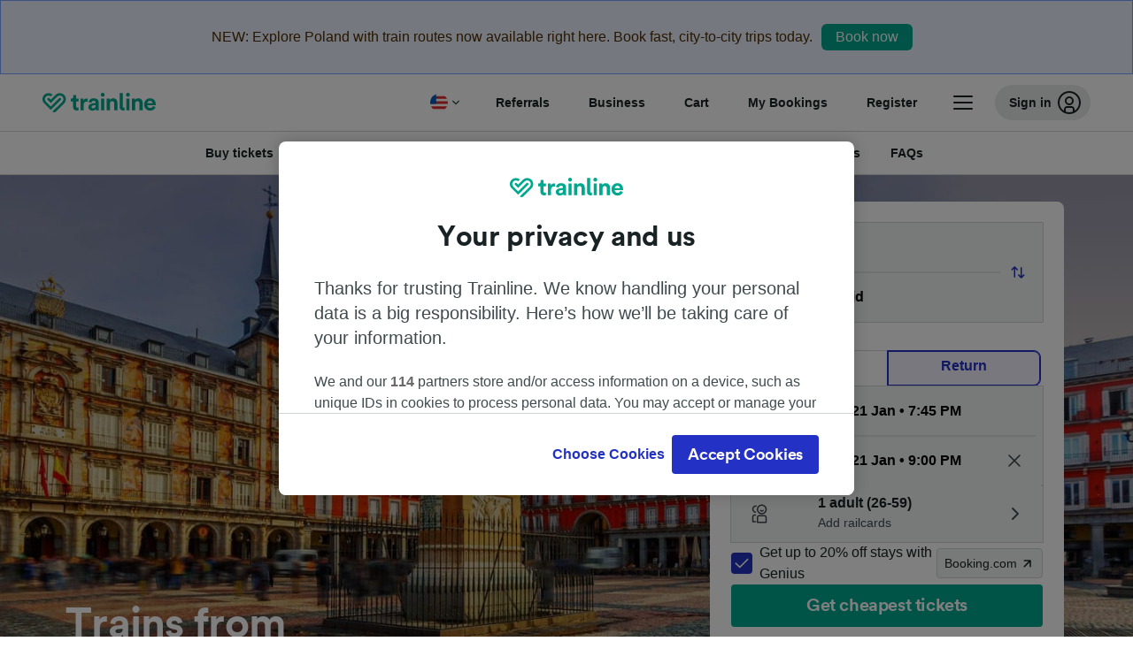

--- FILE ---
content_type: text/html; charset=utf-8
request_url: https://www.thetrainline.com/en-us/train-times/vigo-to-madrid
body_size: 112437
content:
<!DOCTYPE html>
<html lang="en-us">
<head>
  <meta charset="utf-8" />
  <meta name="viewport" content="width=device-width, initial-scale=1" />
  <meta http-equiv="X-UA-Compatible" content="IE=edge" />
  <title data-react-helmet="true">Vigo to Madrid by Train from $48.05 | Times &amp; Cheap Tickets | Trainline</title>
  <script>
    if("PerformancePaintTiming" in window){var observer=new PerformanceObserver(function(r){var e=!0,n=!1,t=void 0;try{for(var a,i=r.getEntries()[Symbol.iterator]();!(e=(a=i.next()).done);e=!0){var o=a.value;"first-contentful-paint"===o.name&&(window.fcp=Math.round(o.startTime+o.duration))}}catch(r){n=!0,t=r}finally{try{e||null==i.return||i.return()}finally{if(n)throw t}}});observer.observe({entryTypes:["paint"]})}
  !function(){if("PerformanceLongTaskTiming" in window){var g=window.__tti={e:[]};
    g.o=new PerformanceObserver(function(l){g.e=g.e.concat(l.getEntries())});
    g.o.observe({entryTypes:["longtask"]})}}();
  </script>
      <!-- LUX -->
      <script>
      LUX = (function () { var a = ("undefined" !== typeof (LUX) && "undefined" !== typeof (LUX.gaMarks) ? LUX.gaMarks : []); var d = ("undefined" !== typeof (LUX) && "undefined" !== typeof (LUX.gaMeasures) ? LUX.gaMeasures : []); var j = "LUX_start"; var k = window.performance; var l = ("undefined" !== typeof (LUX) && LUX.ns ? LUX.ns : (Date.now ? Date.now() : +(new Date()))); if (k && k.timing && k.timing.navigationStart) { l = k.timing.navigationStart } function f() { if (k && k.now) { return k.now() } var o = Date.now ? Date.now() : +(new Date()); return o - l } function b(n) { if (k) { if (k.mark) { return k.mark(n) } else { if (k.webkitMark) { return k.webkitMark(n) } } } a.push({ name: n, entryType: "mark", startTime: f(), duration: 0 }); return } function m(p, t, n) { if ("undefined" === typeof (t) && h(j)) { t = j } if (k) { if (k.measure) { if (t) { if (n) { return k.measure(p, t, n) } else { return k.measure(p, t) } } else { return k.measure(p) } } else { if (k.webkitMeasure) { return k.webkitMeasure(p, t, n) } } } var r = 0, o = f(); if (t) { var s = h(t); if (s) { r = s.startTime } else { if (k && k.timing && k.timing[t]) { r = k.timing[t] - k.timing.navigationStart } else { return } } } if (n) { var q = h(n); if (q) { o = q.startTime } else { if (k && k.timing && k.timing[n]) { o = k.timing[n] - k.timing.navigationStart } else { return } } } d.push({ name: p, entryType: "measure", startTime: r, duration: (o - r) }); return } function h(n) { return c(n, g()) } function c(p, o) { for (i = o.length - 1; i >= 0; i--) { var n = o[i]; if (p === n.name) { return n } } return undefined } function g() { if (k) { if (k.getEntriesByType) { return k.getEntriesByType("mark") } else { if (k.webkitGetEntriesByType) { return k.webkitGetEntriesByType("mark") } } } return a } return { mark: b, measure: m, gaMarks: a, gaMeasures: d } })(); LUX.ns = (Date.now ? Date.now() : +(new Date())); LUX.ac = []; LUX.cmd = function (a) { LUX.ac.push(a) }; LUX.init = function () { LUX.cmd(["init"]) }; LUX.send = function () { LUX.cmd(["send"]) }; LUX.addData = function (a, b) { LUX.cmd(["addData", a, b]) }; LUX_ae = []; window.addEventListener("error", function (a) { LUX_ae.push(a) }); LUX_al = []; if ("function" === typeof (PerformanceObserver) && "function" === typeof (PerformanceLongTaskTiming)) { var LongTaskObserver = new PerformanceObserver(function (c) { var b = c.getEntries(); for (var a = 0; a < b.length; a++) { var d = b[a]; LUX_al.push(d) } }); try { LongTaskObserver.observe({ type: ["longtask"] }) } catch (e) { } };
    </script><script>
          LUX = window.LUX || {};
          LUX.label = 'Train Times';
          LUX.samplerate = 10;
        </script>

      <link rel="preload" as="style" href="/train-times/public/trainTimesPageV2.b5f59c03bb7841aedd6e.css" />
      <link rel="preload" as="style" href="/train-times/public/shareable.32ea88d117f96ef004a3.css" />
      <link rel="stylesheet" href="/train-times/public/trainTimesPageV2.b5f59c03bb7841aedd6e.css"/>
      <link rel="stylesheet" href="/train-times/public/shareable.32ea88d117f96ef004a3.css"/>


  <link rel="preload" href="https://www.thetrainline.com/content/WEB/fonts/tl-circular-1.0.1/TLCircular-Bold.woff2" as="font" type="font/woff2" crossorigin>

  <link rel="icon" type="image/png" sizes="16x16" href="https://www.thetrainline.com/content/vul/favicons/favicon-16x16.png?v=2020" />
  <link rel="icon" type="image/png" sizes="32x32" href="https://www.thetrainline.com/content/vul/favicons/favicon-32x32.png?v=2020" />
  <link rel="icon" type="image/png" sizes="96x96" href="https://www.thetrainline.com/content/vul/favicons/favicon-96x96.png?v=2020" />
  <link rel="apple-touch-icon" sizes="120x120" href="https://www.thetrainline.com/content/vul/favicons/apple-touch-icon-120x120.png?v=2020" />
  <link rel="apple-touch-icon" sizes="152x152" href="https://www.thetrainline.com/content/vul/favicons/apple-touch-icon-152x152.png?v=2020" />
  <link rel="apple-touch-icon" sizes="167x167" href="https://www.thetrainline.com/content/vul/favicons/apple-touch-icon-167x167.png?v=2020" />
  <link rel="apple-touch-icon" sizes="180x180" href="https://www.thetrainline.com/content/vul/favicons/apple-touch-icon-180x180.png?v=2020" />
    <script type="text/javascript" src="//widget.trustpilot.com/bootstrap/v5/tp.widget.bootstrap.min.js"
  async></script>

  <link data-react-helmet="true" rel="canonical" href="https://www.thetrainline.com/en-us/train-times/vigo-to-madrid"/><link data-react-helmet="true" rel="alternate" hrefLang="x-default" href="https://www.thetrainline.com/en/train-times/vigo-to-madrid"/><link data-react-helmet="true" rel="alternate" hrefLang="de" href="https://www.thetrainline.com/de/bahn-fahrplan/vigo-nach-madrid"/><link data-react-helmet="true" rel="alternate" hrefLang="en" href="https://www.thetrainline.com/en/train-times/vigo-to-madrid"/><link data-react-helmet="true" rel="alternate" hrefLang="es" href="https://www.thetrainline.com/es/horarios-trenes/vigo-a-madrid"/><link data-react-helmet="true" rel="alternate" hrefLang="fr" href="https://www.thetrainline.com/fr/horaires-train/vigo-a-madrid"/><link data-react-helmet="true" rel="alternate" hrefLang="it" href="https://www.thetrainline.com/it/orari-treni/vigo-a-madrid"/><link data-react-helmet="true" rel="alternate" hrefLang="nl" href="https://www.thetrainline.com/nl/treintijden/vigo-naar-madrid"/><link data-react-helmet="true" rel="alternate" hrefLang="pt-br" href="https://www.thetrainline.com/pt-br/horarios-de-trem/vigo-para-madrid"/><link data-react-helmet="true" rel="alternate" hrefLang="da" href="https://www.thetrainline.com/da/togtider/vigo-til-madrid"/><link data-react-helmet="true" rel="alternate" hrefLang="cs" href="https://www.thetrainline.com/cs/odjezdy-vlaku/vigo-do-madrid"/><link data-react-helmet="true" rel="alternate" hrefLang="de-at" href="https://www.thetrainline.com/de-at/bahn-fahrplan/vigo-nach-madrid"/><link data-react-helmet="true" rel="alternate" hrefLang="de-ch" href="https://www.thetrainline.com/de-ch/bahn-fahrplan/vigo-nach-madrid"/><link data-react-helmet="true" rel="alternate" hrefLang="fr-ch" href="https://www.thetrainline.com/fr-ch/horaires-train/vigo-a-madrid"/><link data-react-helmet="true" rel="alternate" hrefLang="it-ch" href="https://www.thetrainline.com/it-ch/orari-treni/vigo-a-madrid"/><link data-react-helmet="true" rel="alternate" hrefLang="nb" href="https://www.thetrainline.com/nb/togtider/vigo-til-madrid"/><link data-react-helmet="true" rel="alternate" hrefLang="pt" href="https://www.thetrainline.com/pt/horarios-de-comboio/vigo-a-madrid"/><link data-react-helmet="true" rel="alternate" hrefLang="sv" href="https://www.thetrainline.com/sv/tagtider/vigo-till-madrid"/><link data-react-helmet="true" rel="alternate" hrefLang="en-us" href="https://www.thetrainline.com/en-us/train-times/vigo-to-madrid"/><link data-react-helmet="true" rel="preload" as="image" href="https://www.thetrainline.com/content/vul/hero-images/city/madrid/mobile.jpg" media="(max-width: 767.9px)"/><link data-react-helmet="true" rel="preload" as="image" href="https://www.thetrainline.com/content/vul/hero-images/city/madrid/1x.jpg" media="(min-width: 768px) and (-webkit-max-device-pixel-ratio: 1.99) and (max-width: 1439.9px), (min-width: 768px) and (max-resolution: 191dpi) and (max-width: 1439.9px)"/><link data-react-helmet="true" rel="preload" as="image" href="https://www.thetrainline.com/content/vul/hero-images/city/madrid/2x.jpg" media="(min-width: 768px) and (-webkit-min-device-pixel-ratio: 2), (min-width: 768px) and (min-resolution: 192dpi), (min-width: 1440px)"/>


  <meta data-react-helmet="true" name="description" content="Travel by train from Vigo to Madrid in 12h 7m. Get Renfe times, prices &amp; buy cheap train tickets from Vigo to Madrid from $48.05."/><meta data-react-helmet="true" property="og:site_name" content="Trainline"/><meta data-react-helmet="true" property="og:title" content="Vigo to Madrid by Train from $48.05 | Times &amp; Cheap Tickets | Trainline"/><meta data-react-helmet="true" property="og:image" content="https://www.thetrainline.com/content/vul/hero-images/city/madrid/mobile.jpg"/><meta data-react-helmet="true" property="fb:app_id" content="431799653605766"/><meta data-react-helmet="true" name="twitter:card" content="summary_large_image"/><meta data-react-helmet="true" name="twitter:site" content="@thetrainline"/><meta data-react-helmet="true" property="og:url" content="https://www.thetrainline.com/en-us/train-times/vigo-to-madrid"/><meta data-react-helmet="true" property="og:description" content="Travel by train from Vigo to Madrid in 12h 7m. Get Renfe times, prices &amp; buy cheap train tickets from Vigo to Madrid from $48.05."/>
  <script data-react-helmet="true" type="application/ld+json">{"@context":"https://schema.org","@type":"TrainTrip","@id":"https://www.thetrainline.com/en-us/train-times/vigo-to-madrid#TrainTrip","mainEntityOfPage":{"@type":"WebPage","@id":"https://www.thetrainline.com/en-us/train-times/vigo-to-madrid"},"name":"Trains from Vigo to Madrid","image":"https://www.thetrainline.com/content/vul/hero-images/city/madrid/mobile.jpg","url":"https://www.thetrainline.com/en-us/train-times/vigo-to-madrid","departureStation":{"@type":"TrainStation","name":"Vigo","alternateName":["維戈"]},"arrivalStation":{"@type":"TrainStation","name":"Madrid","alternateName":["Madryt","馬德里"]}}</script><script data-react-helmet="true" type="application/ld+json">{"@context":"https://schema.org","@type":"Product","@id":"https://www.thetrainline.com/en-us/train-times/vigo-to-madrid#Product","name":"Vigo to Madrid by Train from $48.05 | Times & Cheap Tickets | Trainline","url":"https://www.thetrainline.com/en-us/train-times/vigo-to-madrid","isRelatedTo":{"@id":"https://www.thetrainline.com/en-us/train-times/vigo-to-madrid#TrainTrip"},"offers":{"@type":"AggregateOffer","lowPrice":48.05,"priceCurrency":"USD"}}</script><script data-react-helmet="true" type="application/ld+json">{"@context":"https://schema.org/","@type":"BreadcrumbList","itemListElement":[{"@type":"ListItem","position":1,"name":"Home","item":{"@id":"https://www.thetrainline.com/en-us"}},{"@type":"ListItem","position":2,"name":"Train times","item":{"@id":"https://www.thetrainline.com/en-us/train-times"}},{"@type":"ListItem","position":3,"name":"Vigo to Madrid","item":{"@id":"https://www.thetrainline.com/en-us/train-times/vigo-to-madrid"}}]}</script><script data-react-helmet="true" type="application/ld+json">{"@context":"https://schema.org","@type":"FAQPage","@id":"https://www.thetrainline.com/en-us/train-times/vigo-to-madrid#FAQPage","about":{"@id":"https://www.thetrainline.com/en-us/train-times/vigo-to-madrid#TrainTrip"},"mainEntity":[{"@type":"Question","name":"How do you travel to Madrid from Vigo?","acceptedAnswer":{"@type":"Answer","text":"To get to Madrid from Vigo, why not take the train? With 5 trains per day and an average journey time of 16 hours and 30 minutes, taking the train is a great way to travel. See our <a href=\"#\">Journey Planner</a> for up-to-date times and prices."}},{"@type":"Question","name":"How long does it take to get from Vigo to Madrid by train?","acceptedAnswer":{"@type":"Answer","text":"On average it takes around 16 hours and 30 minutes to travel from Vigo to Madrid by train, although you can get there in 12 hours and 7 minutes on the fastest services. With 5 trains per day running on this route, journey times may vary, so check our <a href=\"#\">Journey Planner</a> for more information."}},{"@type":"Question","name":"How much is the train ticket from Vigo to Madrid?","acceptedAnswer":{"@type":"Answer","text":"The price of a train ticket from Vigo to Madrid can start from as little as $48.05, depending on the time of day, route and class you book. Train tickets may also be cheaper when you book in advance compared to buying them on the day."}},{"@type":"Question","name":"How fast can trains travel from Vigo to Madrid?","acceptedAnswer":{"@type":"Answer","text":"The fastest time a train can travel the 289 miles (465 km) from Vigo to Madrid is 12 hours and 7 minutes."}},{"@type":"Question","name":"Are there any direct trains from Vigo to Madrid?","acceptedAnswer":{"@type":"Answer","text":"There are no direct trains that run between Vigo and Madrid. You’ll need to make around 1 change along the way."}},{"@type":"Question","name":"How far is the train ride from Vigo to Madrid?","acceptedAnswer":{"@type":"Answer","text":"The train ride from Vigo to Madrid covers a distance of around 289 miles (465 km). The quickest journeys on this route can take 12 hours and 7 minutes."}},{"@type":"Question","name":"Who operates the trains from Vigo to Madrid?","acceptedAnswer":{"@type":"Answer","text":"Your train trip from Vigo to Madrid will be with Renfe and Alvia as they run the services on this route. Find out more about the <a href=\"#trainTimes::classesSection\">classes</a> and <a href=\"#trainTimes::onboardServices\">onboard services</a> they have available."}},{"@type":"Question","name":"Can I take a flight-free trip from Vigo to Madrid?","acceptedAnswer":{"@type":"Answer","text":"Yes, you can get from Vigo to Madrid without taking a flight. Check our <a href=\"#\">Journey Planner</a> to see available times and routes - the fastest trains take 12 hours and 7 minutes, with around 5 trains per day."}},{"@type":"Question","name":"What is the best way to travel to Madrid from Vigo?","acceptedAnswer":{"@type":"Answer","text":"With the fastest journeys taking just 12 hours and 7 minutes, we think the best way to travel between Vigo and Madrid is to take the train! Check out our  <a href=\"#\">Journey Planner</a> for times, tickets and prices, or explore the <a href=\"#trainTimes::classesSection\">classes</a> and <a href=\"#trainTimes::onboardServices\">onboard services</a> available on the train."}},{"@type":"Question","name":"What time does the first train run from Vigo to Madrid?","acceptedAnswer":{"@type":"Answer","text":"The first train from Vigo to Madrid usually leaves at 07:31, but times can vary depending on the day and train operator. Use our <a href=\"#\">Journey Planner</a> to check the schedule on your day of travel."}},{"@type":"Question","name":"How late does the train from Vigo to Madrid run?","acceptedAnswer":{"@type":"Answer","text":"The last train from Vigo to Madrid usually leaves at 21:15, but times can vary depending on the day and train operator. Use our <a href=\"#\">Journey Planner</a> to check the schedule on your day of travel."}},{"@type":"Question","name":"How many trains go from Vigo to Madrid per day?","acceptedAnswer":{"@type":"Answer","text":"Trains from Vigo to Madrid run frequently all day, with around 5 trains available every day. Use our <a href=\"#\">Journey Planner</a> to check the full schedule."}},{"@type":"Question","name":"When do tickets from Vigo to Madrid go on sale?","acceptedAnswer":{"@type":"Answer","text":"Usually, tickets from Vigo to Madrid go on sale between three and six month before the date of travel. Booking in advance means tickets may be cheaper and services may have greater availability."}},{"@type":"Question","name":"Planning a round trip from Vigo to Madrid?","acceptedAnswer":{"@type":"Answer","text":"It’s easy to book <a href=\"/en-us/train-times/madrid-to-vigo\">trains from Madrid to Vigo</a> as part of your trip. Use our <a href=\"#\">Journey Planner</a> to find times and tickets for both outward and return journeys."}}]}</script>

  <link rel="preload" as="script" href="https://dd.thetrainline.com/tags.js"><script>function pushDataDomeEvent(eventAction, eventLabel, customGenericValues) {
    if (window.dataLayer && window.__ANALYTICS_CORE_PROPERTIES__) {
      const coreProperties = typeof window.__ANALYTICS_CORE_PROPERTIES__ === 'object' ? window.__ANALYTICS_CORE_PROPERTIES__ : {};
      const globalGenericValues = { globalGV1: coreProperties.genericValue1, globalGV2: coreProperties.genericValue2, globalGV3: coreProperties.genericValue3 };

      const corePropertiesWithGenericValues = {
        ...coreProperties,
        genericValue1: JSON.stringify(customGenericValues),
        genericValue2: JSON.stringify(globalGenericValues),
      }

      window.dataLayer.push({
        coreProperties: corePropertiesWithGenericValues,
        event: 'generic event',
        eventProperties: {
          eventAction: eventAction,
          eventCategory: 'Datadome',
          eventLabel: eventLabel,
        },
      })
    }
  };

  window.addEventListener("dd_ready", function (event) {
    if (window) {
      window.datadomeReady = true;

      if (window.newrelic && window.newrelic.addPageAction) {
        window.newrelic.addPageAction("datadomeReady", { ...event.detail });
      }

      try {
        window.performance.mark("PERF_DD_READY");
      } catch (error) {
        // noop
      }
    }

  }, { once: true });

  window.addEventListener("dd_captcha_displayed", function (event) {
    pushDataDomeEvent("dd_captcha_displayed", "datadome SDK fired captcha_displayed event", { ...event.detail });

    if (window && window.newrelic && window.newrelic.addPageAction) {
      window.newrelic.addPageAction("datadomeCaptchaDisplayed", { ...event.detail });
    }
  });

  window.addEventListener("dd_captcha_passed", function (event) {
    pushDataDomeEvent("dd_captcha_passed", "datadome SDK fired captcha_passed event");

    if (window && window.newrelic && window.newrelic.addPageAction) {
      window.newrelic.addPageAction("datadomeCaptchaPassed", { ...event.detail });
    }
  });

  window.addEventListener("dd_response_error", function (event) {
    pushDataDomeEvent("dd_response_error", "datadome SDK fired response_error event", { ...event.detail });

    if (window && window.newrelic && window.newrelic.addPageAction) {
    const { rootElement: omitted, ...rest }  = event.detail;
      window.newrelic.addPageAction("datadomeError", { ...rest });
    }
  });

  window.addEventListener("dd_blocked", function (event) {
    pushDataDomeEvent("dd_blocked", "datadome SDK fired response_blocked event for request - " + event.detail.url, { ...event.detail });

    if (window && window.newrelic && window.newrelic.addPageAction) {
      window.newrelic.addPageAction("datadomeBlocked", { ...event.detail });
    }
  });

  window.addEventListener("dd_response_displayed", function (event) {
    pushDataDomeEvent("dd_response_displayed", "datadome SDK fired response_displayed event for request", { ...event.detail });

    if (window && window.newrelic && window.newrelic.addPageAction) {
      const { rootElement: omitted, ...rest }  = event.detail;
      window.newrelic.addPageAction("datadomeResponseDisplayed", { ...rest });
    }
  });

  window.addEventListener("dd_response_passed", function (event) {
    pushDataDomeEvent("dd_response_passed", "datadome SDK fired response_passed event for request", { ...event.detail });

    if (window && window.newrelic && window.newrelic.addPageAction) {
      window.newrelic.addPageAction("datadomeChallengePassed", { ...event.detail });
    }
  });
window.ddjskey = 'E1950F58FF4C3B67C237DE42A4D080';
window.ddoptions = {
  enableTagEvents: true,
  ajaxListenerPath: true,
  endpoint: 'https://dd.thetrainline.com/js/',
  overrideAbortFetch: true
};</script>
<script src="https://dd.thetrainline.com/tags.js" async></script>
  <script type='text/javascript'>window.NREUM||(NREUM={});NREUM.info = {"agent":"","beacon":"bam.nr-data.net","errorBeacon":"bam.nr-data.net","licenseKey":"80752ce357","applicationID":"27776818","agentToken":null,"applicationTime":1.436614,"transactionName":"YVxWMhRZW0JYBhVYXFgWcR4WSlBCSg8SHnRzbRtJ","queueTime":0,"ttGuid":"1e997b3317eb7601"}; (window.NREUM||(NREUM={})).init={privacy:{cookies_enabled:true},ajax:{deny_list:[]},session_trace:{sampling_rate:10.0,mode:"FIXED_RATE",enabled:true,error_sampling_rate:100.0},feature_flags:["soft_nav"],performance:{capture_marks:true,capture_detail:true,capture_measures:true}};(window.NREUM||(NREUM={})).loader_config={xpid:"UAcAUVNUGwEHU1ZUDwAP",licenseKey:"80752ce357",applicationID:"27776818",browserID:"27854928"};;/*! For license information please see nr-loader-spa-1.308.0.min.js.LICENSE.txt */
(()=>{var e,t,r={384:(e,t,r)=>{"use strict";r.d(t,{NT:()=>a,US:()=>u,Zm:()=>o,bQ:()=>d,dV:()=>c,pV:()=>l});var n=r(6154),i=r(1863),s=r(1910);const a={beacon:"bam.nr-data.net",errorBeacon:"bam.nr-data.net"};function o(){return n.gm.NREUM||(n.gm.NREUM={}),void 0===n.gm.newrelic&&(n.gm.newrelic=n.gm.NREUM),n.gm.NREUM}function c(){let e=o();return e.o||(e.o={ST:n.gm.setTimeout,SI:n.gm.setImmediate||n.gm.setInterval,CT:n.gm.clearTimeout,XHR:n.gm.XMLHttpRequest,REQ:n.gm.Request,EV:n.gm.Event,PR:n.gm.Promise,MO:n.gm.MutationObserver,FETCH:n.gm.fetch,WS:n.gm.WebSocket},(0,s.i)(...Object.values(e.o))),e}function d(e,t){let r=o();r.initializedAgents??={},t.initializedAt={ms:(0,i.t)(),date:new Date},r.initializedAgents[e]=t}function u(e,t){o()[e]=t}function l(){return function(){let e=o();const t=e.info||{};e.info={beacon:a.beacon,errorBeacon:a.errorBeacon,...t}}(),function(){let e=o();const t=e.init||{};e.init={...t}}(),c(),function(){let e=o();const t=e.loader_config||{};e.loader_config={...t}}(),o()}},782:(e,t,r)=>{"use strict";r.d(t,{T:()=>n});const n=r(860).K7.pageViewTiming},860:(e,t,r)=>{"use strict";r.d(t,{$J:()=>u,K7:()=>c,P3:()=>d,XX:()=>i,Yy:()=>o,df:()=>s,qY:()=>n,v4:()=>a});const n="events",i="jserrors",s="browser/blobs",a="rum",o="browser/logs",c={ajax:"ajax",genericEvents:"generic_events",jserrors:i,logging:"logging",metrics:"metrics",pageAction:"page_action",pageViewEvent:"page_view_event",pageViewTiming:"page_view_timing",sessionReplay:"session_replay",sessionTrace:"session_trace",softNav:"soft_navigations",spa:"spa"},d={[c.pageViewEvent]:1,[c.pageViewTiming]:2,[c.metrics]:3,[c.jserrors]:4,[c.spa]:5,[c.ajax]:6,[c.sessionTrace]:7,[c.softNav]:8,[c.sessionReplay]:9,[c.logging]:10,[c.genericEvents]:11},u={[c.pageViewEvent]:a,[c.pageViewTiming]:n,[c.ajax]:n,[c.spa]:n,[c.softNav]:n,[c.metrics]:i,[c.jserrors]:i,[c.sessionTrace]:s,[c.sessionReplay]:s,[c.logging]:o,[c.genericEvents]:"ins"}},944:(e,t,r)=>{"use strict";r.d(t,{R:()=>i});var n=r(3241);function i(e,t){"function"==typeof console.debug&&(console.debug("New Relic Warning: https://github.com/newrelic/newrelic-browser-agent/blob/main/docs/warning-codes.md#".concat(e),t),(0,n.W)({agentIdentifier:null,drained:null,type:"data",name:"warn",feature:"warn",data:{code:e,secondary:t}}))}},993:(e,t,r)=>{"use strict";r.d(t,{A$:()=>s,ET:()=>a,TZ:()=>o,p_:()=>i});var n=r(860);const i={ERROR:"ERROR",WARN:"WARN",INFO:"INFO",DEBUG:"DEBUG",TRACE:"TRACE"},s={OFF:0,ERROR:1,WARN:2,INFO:3,DEBUG:4,TRACE:5},a="log",o=n.K7.logging},1541:(e,t,r)=>{"use strict";r.d(t,{U:()=>i,f:()=>n});const n={MFE:"MFE",BA:"BA"};function i(e,t){if(2!==t?.harvestEndpointVersion)return{};const r=t.agentRef.runtime.appMetadata.agents[0].entityGuid;return e?{"source.id":e.id,"source.name":e.name,"source.type":e.type,"parent.id":e.parent?.id||r,"parent.type":e.parent?.type||n.BA}:{"entity.guid":r,appId:t.agentRef.info.applicationID}}},1687:(e,t,r)=>{"use strict";r.d(t,{Ak:()=>d,Ze:()=>h,x3:()=>u});var n=r(3241),i=r(7836),s=r(3606),a=r(860),o=r(2646);const c={};function d(e,t){const r={staged:!1,priority:a.P3[t]||0};l(e),c[e].get(t)||c[e].set(t,r)}function u(e,t){e&&c[e]&&(c[e].get(t)&&c[e].delete(t),p(e,t,!1),c[e].size&&f(e))}function l(e){if(!e)throw new Error("agentIdentifier required");c[e]||(c[e]=new Map)}function h(e="",t="feature",r=!1){if(l(e),!e||!c[e].get(t)||r)return p(e,t);c[e].get(t).staged=!0,f(e)}function f(e){const t=Array.from(c[e]);t.every(([e,t])=>t.staged)&&(t.sort((e,t)=>e[1].priority-t[1].priority),t.forEach(([t])=>{c[e].delete(t),p(e,t)}))}function p(e,t,r=!0){const a=e?i.ee.get(e):i.ee,c=s.i.handlers;if(!a.aborted&&a.backlog&&c){if((0,n.W)({agentIdentifier:e,type:"lifecycle",name:"drain",feature:t}),r){const e=a.backlog[t],r=c[t];if(r){for(let t=0;e&&t<e.length;++t)g(e[t],r);Object.entries(r).forEach(([e,t])=>{Object.values(t||{}).forEach(t=>{t[0]?.on&&t[0]?.context()instanceof o.y&&t[0].on(e,t[1])})})}}a.isolatedBacklog||delete c[t],a.backlog[t]=null,a.emit("drain-"+t,[])}}function g(e,t){var r=e[1];Object.values(t[r]||{}).forEach(t=>{var r=e[0];if(t[0]===r){var n=t[1],i=e[3],s=e[2];n.apply(i,s)}})}},1738:(e,t,r)=>{"use strict";r.d(t,{U:()=>f,Y:()=>h});var n=r(3241),i=r(9908),s=r(1863),a=r(944),o=r(5701),c=r(3969),d=r(8362),u=r(860),l=r(4261);function h(e,t,r,s){const h=s||r;!h||h[e]&&h[e]!==d.d.prototype[e]||(h[e]=function(){(0,i.p)(c.xV,["API/"+e+"/called"],void 0,u.K7.metrics,r.ee),(0,n.W)({agentIdentifier:r.agentIdentifier,drained:!!o.B?.[r.agentIdentifier],type:"data",name:"api",feature:l.Pl+e,data:{}});try{return t.apply(this,arguments)}catch(e){(0,a.R)(23,e)}})}function f(e,t,r,n,a){const o=e.info;null===r?delete o.jsAttributes[t]:o.jsAttributes[t]=r,(a||null===r)&&(0,i.p)(l.Pl+n,[(0,s.t)(),t,r],void 0,"session",e.ee)}},1741:(e,t,r)=>{"use strict";r.d(t,{W:()=>s});var n=r(944),i=r(4261);class s{#e(e,...t){if(this[e]!==s.prototype[e])return this[e](...t);(0,n.R)(35,e)}addPageAction(e,t){return this.#e(i.hG,e,t)}register(e){return this.#e(i.eY,e)}recordCustomEvent(e,t){return this.#e(i.fF,e,t)}setPageViewName(e,t){return this.#e(i.Fw,e,t)}setCustomAttribute(e,t,r){return this.#e(i.cD,e,t,r)}noticeError(e,t){return this.#e(i.o5,e,t)}setUserId(e,t=!1){return this.#e(i.Dl,e,t)}setApplicationVersion(e){return this.#e(i.nb,e)}setErrorHandler(e){return this.#e(i.bt,e)}addRelease(e,t){return this.#e(i.k6,e,t)}log(e,t){return this.#e(i.$9,e,t)}start(){return this.#e(i.d3)}finished(e){return this.#e(i.BL,e)}recordReplay(){return this.#e(i.CH)}pauseReplay(){return this.#e(i.Tb)}addToTrace(e){return this.#e(i.U2,e)}setCurrentRouteName(e){return this.#e(i.PA,e)}interaction(e){return this.#e(i.dT,e)}wrapLogger(e,t,r){return this.#e(i.Wb,e,t,r)}measure(e,t){return this.#e(i.V1,e,t)}consent(e){return this.#e(i.Pv,e)}}},1863:(e,t,r)=>{"use strict";function n(){return Math.floor(performance.now())}r.d(t,{t:()=>n})},1910:(e,t,r)=>{"use strict";r.d(t,{i:()=>s});var n=r(944);const i=new Map;function s(...e){return e.every(e=>{if(i.has(e))return i.get(e);const t="function"==typeof e?e.toString():"",r=t.includes("[native code]"),s=t.includes("nrWrapper");return r||s||(0,n.R)(64,e?.name||t),i.set(e,r),r})}},2555:(e,t,r)=>{"use strict";r.d(t,{D:()=>o,f:()=>a});var n=r(384),i=r(8122);const s={beacon:n.NT.beacon,errorBeacon:n.NT.errorBeacon,licenseKey:void 0,applicationID:void 0,sa:void 0,queueTime:void 0,applicationTime:void 0,ttGuid:void 0,user:void 0,account:void 0,product:void 0,extra:void 0,jsAttributes:{},userAttributes:void 0,atts:void 0,transactionName:void 0,tNamePlain:void 0};function a(e){try{return!!e.licenseKey&&!!e.errorBeacon&&!!e.applicationID}catch(e){return!1}}const o=e=>(0,i.a)(e,s)},2614:(e,t,r)=>{"use strict";r.d(t,{BB:()=>a,H3:()=>n,g:()=>d,iL:()=>c,tS:()=>o,uh:()=>i,wk:()=>s});const n="NRBA",i="SESSION",s=144e5,a=18e5,o={STARTED:"session-started",PAUSE:"session-pause",RESET:"session-reset",RESUME:"session-resume",UPDATE:"session-update"},c={SAME_TAB:"same-tab",CROSS_TAB:"cross-tab"},d={OFF:0,FULL:1,ERROR:2}},2646:(e,t,r)=>{"use strict";r.d(t,{y:()=>n});class n{constructor(e){this.contextId=e}}},2843:(e,t,r)=>{"use strict";r.d(t,{G:()=>s,u:()=>i});var n=r(3878);function i(e,t=!1,r,i){(0,n.DD)("visibilitychange",function(){if(t)return void("hidden"===document.visibilityState&&e());e(document.visibilityState)},r,i)}function s(e,t,r){(0,n.sp)("pagehide",e,t,r)}},3241:(e,t,r)=>{"use strict";r.d(t,{W:()=>s});var n=r(6154);const i="newrelic";function s(e={}){try{n.gm.dispatchEvent(new CustomEvent(i,{detail:e}))}catch(e){}}},3304:(e,t,r)=>{"use strict";r.d(t,{A:()=>s});var n=r(7836);const i=()=>{const e=new WeakSet;return(t,r)=>{if("object"==typeof r&&null!==r){if(e.has(r))return;e.add(r)}return r}};function s(e){try{return JSON.stringify(e,i())??""}catch(e){try{n.ee.emit("internal-error",[e])}catch(e){}return""}}},3333:(e,t,r)=>{"use strict";r.d(t,{$v:()=>u,TZ:()=>n,Xh:()=>c,Zp:()=>i,kd:()=>d,mq:()=>o,nf:()=>a,qN:()=>s});const n=r(860).K7.genericEvents,i=["auxclick","click","copy","keydown","paste","scrollend"],s=["focus","blur"],a=4,o=1e3,c=2e3,d=["PageAction","UserAction","BrowserPerformance"],u={RESOURCES:"experimental.resources",REGISTER:"register"}},3434:(e,t,r)=>{"use strict";r.d(t,{Jt:()=>s,YM:()=>d});var n=r(7836),i=r(5607);const s="nr@original:".concat(i.W),a=50;var o=Object.prototype.hasOwnProperty,c=!1;function d(e,t){return e||(e=n.ee),r.inPlace=function(e,t,n,i,s){n||(n="");const a="-"===n.charAt(0);for(let o=0;o<t.length;o++){const c=t[o],d=e[c];l(d)||(e[c]=r(d,a?c+n:n,i,c,s))}},r.flag=s,r;function r(t,r,n,c,d){return l(t)?t:(r||(r=""),nrWrapper[s]=t,function(e,t,r){if(Object.defineProperty&&Object.keys)try{return Object.keys(e).forEach(function(r){Object.defineProperty(t,r,{get:function(){return e[r]},set:function(t){return e[r]=t,t}})}),t}catch(e){u([e],r)}for(var n in e)o.call(e,n)&&(t[n]=e[n])}(t,nrWrapper,e),nrWrapper);function nrWrapper(){var s,o,l,h;let f;try{o=this,s=[...arguments],l="function"==typeof n?n(s,o):n||{}}catch(t){u([t,"",[s,o,c],l],e)}i(r+"start",[s,o,c],l,d);const p=performance.now();let g;try{return h=t.apply(o,s),g=performance.now(),h}catch(e){throw g=performance.now(),i(r+"err",[s,o,e],l,d),f=e,f}finally{const e=g-p,t={start:p,end:g,duration:e,isLongTask:e>=a,methodName:c,thrownError:f};t.isLongTask&&i("long-task",[t,o],l,d),i(r+"end",[s,o,h],l,d)}}}function i(r,n,i,s){if(!c||t){var a=c;c=!0;try{e.emit(r,n,i,t,s)}catch(t){u([t,r,n,i],e)}c=a}}}function u(e,t){t||(t=n.ee);try{t.emit("internal-error",e)}catch(e){}}function l(e){return!(e&&"function"==typeof e&&e.apply&&!e[s])}},3606:(e,t,r)=>{"use strict";r.d(t,{i:()=>s});var n=r(9908);s.on=a;var i=s.handlers={};function s(e,t,r,s){a(s||n.d,i,e,t,r)}function a(e,t,r,i,s){s||(s="feature"),e||(e=n.d);var a=t[s]=t[s]||{};(a[r]=a[r]||[]).push([e,i])}},3738:(e,t,r)=>{"use strict";r.d(t,{He:()=>i,Kp:()=>o,Lc:()=>d,Rz:()=>u,TZ:()=>n,bD:()=>s,d3:()=>a,jx:()=>l,sl:()=>h,uP:()=>c});const n=r(860).K7.sessionTrace,i="bstResource",s="resource",a="-start",o="-end",c="fn"+a,d="fn"+o,u="pushState",l=1e3,h=3e4},3785:(e,t,r)=>{"use strict";r.d(t,{R:()=>c,b:()=>d});var n=r(9908),i=r(1863),s=r(860),a=r(3969),o=r(993);function c(e,t,r={},c=o.p_.INFO,d=!0,u,l=(0,i.t)()){(0,n.p)(a.xV,["API/logging/".concat(c.toLowerCase(),"/called")],void 0,s.K7.metrics,e),(0,n.p)(o.ET,[l,t,r,c,d,u],void 0,s.K7.logging,e)}function d(e){return"string"==typeof e&&Object.values(o.p_).some(t=>t===e.toUpperCase().trim())}},3878:(e,t,r)=>{"use strict";function n(e,t){return{capture:e,passive:!1,signal:t}}function i(e,t,r=!1,i){window.addEventListener(e,t,n(r,i))}function s(e,t,r=!1,i){document.addEventListener(e,t,n(r,i))}r.d(t,{DD:()=>s,jT:()=>n,sp:()=>i})},3962:(e,t,r)=>{"use strict";r.d(t,{AM:()=>a,O2:()=>l,OV:()=>s,Qu:()=>h,TZ:()=>c,ih:()=>f,pP:()=>o,t1:()=>u,tC:()=>i,wD:()=>d});var n=r(860);const i=["click","keydown","submit"],s="popstate",a="api",o="initialPageLoad",c=n.K7.softNav,d=5e3,u=500,l={INITIAL_PAGE_LOAD:"",ROUTE_CHANGE:1,UNSPECIFIED:2},h={INTERACTION:1,AJAX:2,CUSTOM_END:3,CUSTOM_TRACER:4},f={IP:"in progress",PF:"pending finish",FIN:"finished",CAN:"cancelled"}},3969:(e,t,r)=>{"use strict";r.d(t,{TZ:()=>n,XG:()=>o,rs:()=>i,xV:()=>a,z_:()=>s});const n=r(860).K7.metrics,i="sm",s="cm",a="storeSupportabilityMetrics",o="storeEventMetrics"},4234:(e,t,r)=>{"use strict";r.d(t,{W:()=>s});var n=r(7836),i=r(1687);class s{constructor(e,t){this.agentIdentifier=e,this.ee=n.ee.get(e),this.featureName=t,this.blocked=!1}deregisterDrain(){(0,i.x3)(this.agentIdentifier,this.featureName)}}},4261:(e,t,r)=>{"use strict";r.d(t,{$9:()=>u,BL:()=>c,CH:()=>p,Dl:()=>R,Fw:()=>w,PA:()=>v,Pl:()=>n,Pv:()=>A,Tb:()=>h,U2:()=>a,V1:()=>E,Wb:()=>T,bt:()=>y,cD:()=>b,d3:()=>x,dT:()=>d,eY:()=>g,fF:()=>f,hG:()=>s,hw:()=>i,k6:()=>o,nb:()=>m,o5:()=>l});const n="api-",i=n+"ixn-",s="addPageAction",a="addToTrace",o="addRelease",c="finished",d="interaction",u="log",l="noticeError",h="pauseReplay",f="recordCustomEvent",p="recordReplay",g="register",m="setApplicationVersion",v="setCurrentRouteName",b="setCustomAttribute",y="setErrorHandler",w="setPageViewName",R="setUserId",x="start",T="wrapLogger",E="measure",A="consent"},5205:(e,t,r)=>{"use strict";r.d(t,{j:()=>S});var n=r(384),i=r(1741);var s=r(2555),a=r(3333);const o=e=>{if(!e||"string"!=typeof e)return!1;try{document.createDocumentFragment().querySelector(e)}catch{return!1}return!0};var c=r(2614),d=r(944),u=r(8122);const l="[data-nr-mask]",h=e=>(0,u.a)(e,(()=>{const e={feature_flags:[],experimental:{allow_registered_children:!1,resources:!1},mask_selector:"*",block_selector:"[data-nr-block]",mask_input_options:{color:!1,date:!1,"datetime-local":!1,email:!1,month:!1,number:!1,range:!1,search:!1,tel:!1,text:!1,time:!1,url:!1,week:!1,textarea:!1,select:!1,password:!0}};return{ajax:{deny_list:void 0,block_internal:!0,enabled:!0,autoStart:!0},api:{get allow_registered_children(){return e.feature_flags.includes(a.$v.REGISTER)||e.experimental.allow_registered_children},set allow_registered_children(t){e.experimental.allow_registered_children=t},duplicate_registered_data:!1},browser_consent_mode:{enabled:!1},distributed_tracing:{enabled:void 0,exclude_newrelic_header:void 0,cors_use_newrelic_header:void 0,cors_use_tracecontext_headers:void 0,allowed_origins:void 0},get feature_flags(){return e.feature_flags},set feature_flags(t){e.feature_flags=t},generic_events:{enabled:!0,autoStart:!0},harvest:{interval:30},jserrors:{enabled:!0,autoStart:!0},logging:{enabled:!0,autoStart:!0},metrics:{enabled:!0,autoStart:!0},obfuscate:void 0,page_action:{enabled:!0},page_view_event:{enabled:!0,autoStart:!0},page_view_timing:{enabled:!0,autoStart:!0},performance:{capture_marks:!1,capture_measures:!1,capture_detail:!0,resources:{get enabled(){return e.feature_flags.includes(a.$v.RESOURCES)||e.experimental.resources},set enabled(t){e.experimental.resources=t},asset_types:[],first_party_domains:[],ignore_newrelic:!0}},privacy:{cookies_enabled:!0},proxy:{assets:void 0,beacon:void 0},session:{expiresMs:c.wk,inactiveMs:c.BB},session_replay:{autoStart:!0,enabled:!1,preload:!1,sampling_rate:10,error_sampling_rate:100,collect_fonts:!1,inline_images:!1,fix_stylesheets:!0,mask_all_inputs:!0,get mask_text_selector(){return e.mask_selector},set mask_text_selector(t){o(t)?e.mask_selector="".concat(t,",").concat(l):""===t||null===t?e.mask_selector=l:(0,d.R)(5,t)},get block_class(){return"nr-block"},get ignore_class(){return"nr-ignore"},get mask_text_class(){return"nr-mask"},get block_selector(){return e.block_selector},set block_selector(t){o(t)?e.block_selector+=",".concat(t):""!==t&&(0,d.R)(6,t)},get mask_input_options(){return e.mask_input_options},set mask_input_options(t){t&&"object"==typeof t?e.mask_input_options={...t,password:!0}:(0,d.R)(7,t)}},session_trace:{enabled:!0,autoStart:!0},soft_navigations:{enabled:!0,autoStart:!0},spa:{enabled:!0,autoStart:!0},ssl:void 0,user_actions:{enabled:!0,elementAttributes:["id","className","tagName","type"]}}})());var f=r(6154),p=r(9324);let g=0;const m={buildEnv:p.F3,distMethod:p.Xs,version:p.xv,originTime:f.WN},v={consented:!1},b={appMetadata:{},get consented(){return this.session?.state?.consent||v.consented},set consented(e){v.consented=e},customTransaction:void 0,denyList:void 0,disabled:!1,harvester:void 0,isolatedBacklog:!1,isRecording:!1,loaderType:void 0,maxBytes:3e4,obfuscator:void 0,onerror:void 0,ptid:void 0,releaseIds:{},session:void 0,timeKeeper:void 0,registeredEntities:[],jsAttributesMetadata:{bytes:0},get harvestCount(){return++g}},y=e=>{const t=(0,u.a)(e,b),r=Object.keys(m).reduce((e,t)=>(e[t]={value:m[t],writable:!1,configurable:!0,enumerable:!0},e),{});return Object.defineProperties(t,r)};var w=r(5701);const R=e=>{const t=e.startsWith("http");e+="/",r.p=t?e:"https://"+e};var x=r(7836),T=r(3241);const E={accountID:void 0,trustKey:void 0,agentID:void 0,licenseKey:void 0,applicationID:void 0,xpid:void 0},A=e=>(0,u.a)(e,E),_=new Set;function S(e,t={},r,a){let{init:o,info:c,loader_config:d,runtime:u={},exposed:l=!0}=t;if(!c){const e=(0,n.pV)();o=e.init,c=e.info,d=e.loader_config}e.init=h(o||{}),e.loader_config=A(d||{}),c.jsAttributes??={},f.bv&&(c.jsAttributes.isWorker=!0),e.info=(0,s.D)(c);const p=e.init,g=[c.beacon,c.errorBeacon];_.has(e.agentIdentifier)||(p.proxy.assets&&(R(p.proxy.assets),g.push(p.proxy.assets)),p.proxy.beacon&&g.push(p.proxy.beacon),e.beacons=[...g],function(e){const t=(0,n.pV)();Object.getOwnPropertyNames(i.W.prototype).forEach(r=>{const n=i.W.prototype[r];if("function"!=typeof n||"constructor"===n)return;let s=t[r];e[r]&&!1!==e.exposed&&"micro-agent"!==e.runtime?.loaderType&&(t[r]=(...t)=>{const n=e[r](...t);return s?s(...t):n})})}(e),(0,n.US)("activatedFeatures",w.B)),u.denyList=[...p.ajax.deny_list||[],...p.ajax.block_internal?g:[]],u.ptid=e.agentIdentifier,u.loaderType=r,e.runtime=y(u),_.has(e.agentIdentifier)||(e.ee=x.ee.get(e.agentIdentifier),e.exposed=l,(0,T.W)({agentIdentifier:e.agentIdentifier,drained:!!w.B?.[e.agentIdentifier],type:"lifecycle",name:"initialize",feature:void 0,data:e.config})),_.add(e.agentIdentifier)}},5270:(e,t,r)=>{"use strict";r.d(t,{Aw:()=>a,SR:()=>s,rF:()=>o});var n=r(384),i=r(7767);function s(e){return!!(0,n.dV)().o.MO&&(0,i.V)(e)&&!0===e?.session_trace.enabled}function a(e){return!0===e?.session_replay.preload&&s(e)}function o(e,t){try{if("string"==typeof t?.type){if("password"===t.type.toLowerCase())return"*".repeat(e?.length||0);if(void 0!==t?.dataset?.nrUnmask||t?.classList?.contains("nr-unmask"))return e}}catch(e){}return"string"==typeof e?e.replace(/[\S]/g,"*"):"*".repeat(e?.length||0)}},5289:(e,t,r)=>{"use strict";r.d(t,{GG:()=>a,Qr:()=>c,sB:()=>o});var n=r(3878),i=r(6389);function s(){return"undefined"==typeof document||"complete"===document.readyState}function a(e,t){if(s())return e();const r=(0,i.J)(e),a=setInterval(()=>{s()&&(clearInterval(a),r())},500);(0,n.sp)("load",r,t)}function o(e){if(s())return e();(0,n.DD)("DOMContentLoaded",e)}function c(e){if(s())return e();(0,n.sp)("popstate",e)}},5607:(e,t,r)=>{"use strict";r.d(t,{W:()=>n});const n=(0,r(9566).bz)()},5701:(e,t,r)=>{"use strict";r.d(t,{B:()=>s,t:()=>a});var n=r(3241);const i=new Set,s={};function a(e,t){const r=t.agentIdentifier;s[r]??={},e&&"object"==typeof e&&(i.has(r)||(t.ee.emit("rumresp",[e]),s[r]=e,i.add(r),(0,n.W)({agentIdentifier:r,loaded:!0,drained:!0,type:"lifecycle",name:"load",feature:void 0,data:e})))}},6154:(e,t,r)=>{"use strict";r.d(t,{OF:()=>d,RI:()=>i,WN:()=>h,bv:()=>s,eN:()=>f,gm:()=>a,lR:()=>l,m:()=>c,mw:()=>o,sb:()=>u});var n=r(1863);const i="undefined"!=typeof window&&!!window.document,s="undefined"!=typeof WorkerGlobalScope&&("undefined"!=typeof self&&self instanceof WorkerGlobalScope&&self.navigator instanceof WorkerNavigator||"undefined"!=typeof globalThis&&globalThis instanceof WorkerGlobalScope&&globalThis.navigator instanceof WorkerNavigator),a=i?window:"undefined"!=typeof WorkerGlobalScope&&("undefined"!=typeof self&&self instanceof WorkerGlobalScope&&self||"undefined"!=typeof globalThis&&globalThis instanceof WorkerGlobalScope&&globalThis),o=Boolean("hidden"===a?.document?.visibilityState),c=""+a?.location,d=/iPad|iPhone|iPod/.test(a.navigator?.userAgent),u=d&&"undefined"==typeof SharedWorker,l=(()=>{const e=a.navigator?.userAgent?.match(/Firefox[/\s](\d+\.\d+)/);return Array.isArray(e)&&e.length>=2?+e[1]:0})(),h=Date.now()-(0,n.t)(),f=()=>"undefined"!=typeof PerformanceNavigationTiming&&a?.performance?.getEntriesByType("navigation")?.[0]?.responseStart},6344:(e,t,r)=>{"use strict";r.d(t,{BB:()=>u,Qb:()=>l,TZ:()=>i,Ug:()=>a,Vh:()=>s,_s:()=>o,bc:()=>d,yP:()=>c});var n=r(2614);const i=r(860).K7.sessionReplay,s="errorDuringReplay",a=.12,o={DomContentLoaded:0,Load:1,FullSnapshot:2,IncrementalSnapshot:3,Meta:4,Custom:5},c={[n.g.ERROR]:15e3,[n.g.FULL]:3e5,[n.g.OFF]:0},d={RESET:{message:"Session was reset",sm:"Reset"},IMPORT:{message:"Recorder failed to import",sm:"Import"},TOO_MANY:{message:"429: Too Many Requests",sm:"Too-Many"},TOO_BIG:{message:"Payload was too large",sm:"Too-Big"},CROSS_TAB:{message:"Session Entity was set to OFF on another tab",sm:"Cross-Tab"},ENTITLEMENTS:{message:"Session Replay is not allowed and will not be started",sm:"Entitlement"}},u=5e3,l={API:"api",RESUME:"resume",SWITCH_TO_FULL:"switchToFull",INITIALIZE:"initialize",PRELOAD:"preload"}},6389:(e,t,r)=>{"use strict";function n(e,t=500,r={}){const n=r?.leading||!1;let i;return(...r)=>{n&&void 0===i&&(e.apply(this,r),i=setTimeout(()=>{i=clearTimeout(i)},t)),n||(clearTimeout(i),i=setTimeout(()=>{e.apply(this,r)},t))}}function i(e){let t=!1;return(...r)=>{t||(t=!0,e.apply(this,r))}}r.d(t,{J:()=>i,s:()=>n})},6630:(e,t,r)=>{"use strict";r.d(t,{T:()=>n});const n=r(860).K7.pageViewEvent},6774:(e,t,r)=>{"use strict";r.d(t,{T:()=>n});const n=r(860).K7.jserrors},7295:(e,t,r)=>{"use strict";r.d(t,{Xv:()=>a,gX:()=>i,iW:()=>s});var n=[];function i(e){if(!e||s(e))return!1;if(0===n.length)return!0;if("*"===n[0].hostname)return!1;for(var t=0;t<n.length;t++){var r=n[t];if(r.hostname.test(e.hostname)&&r.pathname.test(e.pathname))return!1}return!0}function s(e){return void 0===e.hostname}function a(e){if(n=[],e&&e.length)for(var t=0;t<e.length;t++){let r=e[t];if(!r)continue;if("*"===r)return void(n=[{hostname:"*"}]);0===r.indexOf("http://")?r=r.substring(7):0===r.indexOf("https://")&&(r=r.substring(8));const i=r.indexOf("/");let s,a;i>0?(s=r.substring(0,i),a=r.substring(i)):(s=r,a="*");let[c]=s.split(":");n.push({hostname:o(c),pathname:o(a,!0)})}}function o(e,t=!1){const r=e.replace(/[.+?^${}()|[\]\\]/g,e=>"\\"+e).replace(/\*/g,".*?");return new RegExp((t?"^":"")+r+"$")}},7485:(e,t,r)=>{"use strict";r.d(t,{D:()=>i});var n=r(6154);function i(e){if(0===(e||"").indexOf("data:"))return{protocol:"data"};try{const t=new URL(e,location.href),r={port:t.port,hostname:t.hostname,pathname:t.pathname,search:t.search,protocol:t.protocol.slice(0,t.protocol.indexOf(":")),sameOrigin:t.protocol===n.gm?.location?.protocol&&t.host===n.gm?.location?.host};return r.port&&""!==r.port||("http:"===t.protocol&&(r.port="80"),"https:"===t.protocol&&(r.port="443")),r.pathname&&""!==r.pathname?r.pathname.startsWith("/")||(r.pathname="/".concat(r.pathname)):r.pathname="/",r}catch(e){return{}}}},7699:(e,t,r)=>{"use strict";r.d(t,{It:()=>s,KC:()=>o,No:()=>i,qh:()=>a});var n=r(860);const i=16e3,s=1e6,a="SESSION_ERROR",o={[n.K7.logging]:!0,[n.K7.genericEvents]:!1,[n.K7.jserrors]:!1,[n.K7.ajax]:!1}},7767:(e,t,r)=>{"use strict";r.d(t,{V:()=>i});var n=r(6154);const i=e=>n.RI&&!0===e?.privacy.cookies_enabled},7836:(e,t,r)=>{"use strict";r.d(t,{P:()=>o,ee:()=>c});var n=r(384),i=r(8990),s=r(2646),a=r(5607);const o="nr@context:".concat(a.W),c=function e(t,r){var n={},a={},u={},l=!1;try{l=16===r.length&&d.initializedAgents?.[r]?.runtime.isolatedBacklog}catch(e){}var h={on:p,addEventListener:p,removeEventListener:function(e,t){var r=n[e];if(!r)return;for(var i=0;i<r.length;i++)r[i]===t&&r.splice(i,1)},emit:function(e,r,n,i,s){!1!==s&&(s=!0);if(c.aborted&&!i)return;t&&s&&t.emit(e,r,n);var o=f(n);g(e).forEach(e=>{e.apply(o,r)});var d=v()[a[e]];d&&d.push([h,e,r,o]);return o},get:m,listeners:g,context:f,buffer:function(e,t){const r=v();if(t=t||"feature",h.aborted)return;Object.entries(e||{}).forEach(([e,n])=>{a[n]=t,t in r||(r[t]=[])})},abort:function(){h._aborted=!0,Object.keys(h.backlog).forEach(e=>{delete h.backlog[e]})},isBuffering:function(e){return!!v()[a[e]]},debugId:r,backlog:l?{}:t&&"object"==typeof t.backlog?t.backlog:{},isolatedBacklog:l};return Object.defineProperty(h,"aborted",{get:()=>{let e=h._aborted||!1;return e||(t&&(e=t.aborted),e)}}),h;function f(e){return e&&e instanceof s.y?e:e?(0,i.I)(e,o,()=>new s.y(o)):new s.y(o)}function p(e,t){n[e]=g(e).concat(t)}function g(e){return n[e]||[]}function m(t){return u[t]=u[t]||e(h,t)}function v(){return h.backlog}}(void 0,"globalEE"),d=(0,n.Zm)();d.ee||(d.ee=c)},8122:(e,t,r)=>{"use strict";r.d(t,{a:()=>i});var n=r(944);function i(e,t){try{if(!e||"object"!=typeof e)return(0,n.R)(3);if(!t||"object"!=typeof t)return(0,n.R)(4);const r=Object.create(Object.getPrototypeOf(t),Object.getOwnPropertyDescriptors(t)),s=0===Object.keys(r).length?e:r;for(let a in s)if(void 0!==e[a])try{if(null===e[a]){r[a]=null;continue}Array.isArray(e[a])&&Array.isArray(t[a])?r[a]=Array.from(new Set([...e[a],...t[a]])):"object"==typeof e[a]&&"object"==typeof t[a]?r[a]=i(e[a],t[a]):r[a]=e[a]}catch(e){r[a]||(0,n.R)(1,e)}return r}catch(e){(0,n.R)(2,e)}}},8139:(e,t,r)=>{"use strict";r.d(t,{u:()=>h});var n=r(7836),i=r(3434),s=r(8990),a=r(6154);const o={},c=a.gm.XMLHttpRequest,d="addEventListener",u="removeEventListener",l="nr@wrapped:".concat(n.P);function h(e){var t=function(e){return(e||n.ee).get("events")}(e);if(o[t.debugId]++)return t;o[t.debugId]=1;var r=(0,i.YM)(t,!0);function h(e){r.inPlace(e,[d,u],"-",p)}function p(e,t){return e[1]}return"getPrototypeOf"in Object&&(a.RI&&f(document,h),c&&f(c.prototype,h),f(a.gm,h)),t.on(d+"-start",function(e,t){var n=e[1];if(null!==n&&("function"==typeof n||"object"==typeof n)&&"newrelic"!==e[0]){var i=(0,s.I)(n,l,function(){var e={object:function(){if("function"!=typeof n.handleEvent)return;return n.handleEvent.apply(n,arguments)},function:n}[typeof n];return e?r(e,"fn-",null,e.name||"anonymous"):n});this.wrapped=e[1]=i}}),t.on(u+"-start",function(e){e[1]=this.wrapped||e[1]}),t}function f(e,t,...r){let n=e;for(;"object"==typeof n&&!Object.prototype.hasOwnProperty.call(n,d);)n=Object.getPrototypeOf(n);n&&t(n,...r)}},8362:(e,t,r)=>{"use strict";r.d(t,{d:()=>s});var n=r(9566),i=r(1741);class s extends i.W{agentIdentifier=(0,n.LA)(16)}},8374:(e,t,r)=>{r.nc=(()=>{try{return document?.currentScript?.nonce}catch(e){}return""})()},8990:(e,t,r)=>{"use strict";r.d(t,{I:()=>i});var n=Object.prototype.hasOwnProperty;function i(e,t,r){if(n.call(e,t))return e[t];var i=r();if(Object.defineProperty&&Object.keys)try{return Object.defineProperty(e,t,{value:i,writable:!0,enumerable:!1}),i}catch(e){}return e[t]=i,i}},9119:(e,t,r)=>{"use strict";r.d(t,{L:()=>s});var n=/([^?#]*)[^#]*(#[^?]*|$).*/,i=/([^?#]*)().*/;function s(e,t){return e?e.replace(t?n:i,"$1$2"):e}},9300:(e,t,r)=>{"use strict";r.d(t,{T:()=>n});const n=r(860).K7.ajax},9324:(e,t,r)=>{"use strict";r.d(t,{AJ:()=>a,F3:()=>i,Xs:()=>s,Yq:()=>o,xv:()=>n});const n="1.308.0",i="PROD",s="CDN",a="@newrelic/rrweb",o="1.0.1"},9566:(e,t,r)=>{"use strict";r.d(t,{LA:()=>o,ZF:()=>c,bz:()=>a,el:()=>d});var n=r(6154);const i="xxxxxxxx-xxxx-4xxx-yxxx-xxxxxxxxxxxx";function s(e,t){return e?15&e[t]:16*Math.random()|0}function a(){const e=n.gm?.crypto||n.gm?.msCrypto;let t,r=0;return e&&e.getRandomValues&&(t=e.getRandomValues(new Uint8Array(30))),i.split("").map(e=>"x"===e?s(t,r++).toString(16):"y"===e?(3&s()|8).toString(16):e).join("")}function o(e){const t=n.gm?.crypto||n.gm?.msCrypto;let r,i=0;t&&t.getRandomValues&&(r=t.getRandomValues(new Uint8Array(e)));const a=[];for(var o=0;o<e;o++)a.push(s(r,i++).toString(16));return a.join("")}function c(){return o(16)}function d(){return o(32)}},9908:(e,t,r)=>{"use strict";r.d(t,{d:()=>n,p:()=>i});var n=r(7836).ee.get("handle");function i(e,t,r,i,s){s?(s.buffer([e],i),s.emit(e,t,r)):(n.buffer([e],i),n.emit(e,t,r))}}},n={};function i(e){var t=n[e];if(void 0!==t)return t.exports;var s=n[e]={exports:{}};return r[e](s,s.exports,i),s.exports}i.m=r,i.d=(e,t)=>{for(var r in t)i.o(t,r)&&!i.o(e,r)&&Object.defineProperty(e,r,{enumerable:!0,get:t[r]})},i.f={},i.e=e=>Promise.all(Object.keys(i.f).reduce((t,r)=>(i.f[r](e,t),t),[])),i.u=e=>({212:"nr-spa-compressor",249:"nr-spa-recorder",478:"nr-spa"}[e]+"-1.308.0.min.js"),i.o=(e,t)=>Object.prototype.hasOwnProperty.call(e,t),e={},t="NRBA-1.308.0.PROD:",i.l=(r,n,s,a)=>{if(e[r])e[r].push(n);else{var o,c;if(void 0!==s)for(var d=document.getElementsByTagName("script"),u=0;u<d.length;u++){var l=d[u];if(l.getAttribute("src")==r||l.getAttribute("data-webpack")==t+s){o=l;break}}if(!o){c=!0;var h={478:"sha512-RSfSVnmHk59T/uIPbdSE0LPeqcEdF4/+XhfJdBuccH5rYMOEZDhFdtnh6X6nJk7hGpzHd9Ujhsy7lZEz/ORYCQ==",249:"sha512-ehJXhmntm85NSqW4MkhfQqmeKFulra3klDyY0OPDUE+sQ3GokHlPh1pmAzuNy//3j4ac6lzIbmXLvGQBMYmrkg==",212:"sha512-B9h4CR46ndKRgMBcK+j67uSR2RCnJfGefU+A7FrgR/k42ovXy5x/MAVFiSvFxuVeEk/pNLgvYGMp1cBSK/G6Fg=="};(o=document.createElement("script")).charset="utf-8",i.nc&&o.setAttribute("nonce",i.nc),o.setAttribute("data-webpack",t+s),o.src=r,0!==o.src.indexOf(window.location.origin+"/")&&(o.crossOrigin="anonymous"),h[a]&&(o.integrity=h[a])}e[r]=[n];var f=(t,n)=>{o.onerror=o.onload=null,clearTimeout(p);var i=e[r];if(delete e[r],o.parentNode&&o.parentNode.removeChild(o),i&&i.forEach(e=>e(n)),t)return t(n)},p=setTimeout(f.bind(null,void 0,{type:"timeout",target:o}),12e4);o.onerror=f.bind(null,o.onerror),o.onload=f.bind(null,o.onload),c&&document.head.appendChild(o)}},i.r=e=>{"undefined"!=typeof Symbol&&Symbol.toStringTag&&Object.defineProperty(e,Symbol.toStringTag,{value:"Module"}),Object.defineProperty(e,"__esModule",{value:!0})},i.p="https://js-agent.newrelic.com/",(()=>{var e={38:0,788:0};i.f.j=(t,r)=>{var n=i.o(e,t)?e[t]:void 0;if(0!==n)if(n)r.push(n[2]);else{var s=new Promise((r,i)=>n=e[t]=[r,i]);r.push(n[2]=s);var a=i.p+i.u(t),o=new Error;i.l(a,r=>{if(i.o(e,t)&&(0!==(n=e[t])&&(e[t]=void 0),n)){var s=r&&("load"===r.type?"missing":r.type),a=r&&r.target&&r.target.src;o.message="Loading chunk "+t+" failed: ("+s+": "+a+")",o.name="ChunkLoadError",o.type=s,o.request=a,n[1](o)}},"chunk-"+t,t)}};var t=(t,r)=>{var n,s,[a,o,c]=r,d=0;if(a.some(t=>0!==e[t])){for(n in o)i.o(o,n)&&(i.m[n]=o[n]);if(c)c(i)}for(t&&t(r);d<a.length;d++)s=a[d],i.o(e,s)&&e[s]&&e[s][0](),e[s]=0},r=self["webpackChunk:NRBA-1.308.0.PROD"]=self["webpackChunk:NRBA-1.308.0.PROD"]||[];r.forEach(t.bind(null,0)),r.push=t.bind(null,r.push.bind(r))})(),(()=>{"use strict";i(8374);var e=i(8362),t=i(860);const r=Object.values(t.K7);var n=i(5205);var s=i(9908),a=i(1863),o=i(4261),c=i(1738);var d=i(1687),u=i(4234),l=i(5289),h=i(6154),f=i(944),p=i(5270),g=i(7767),m=i(6389),v=i(7699);class b extends u.W{constructor(e,t){super(e.agentIdentifier,t),this.agentRef=e,this.abortHandler=void 0,this.featAggregate=void 0,this.loadedSuccessfully=void 0,this.onAggregateImported=new Promise(e=>{this.loadedSuccessfully=e}),this.deferred=Promise.resolve(),!1===e.init[this.featureName].autoStart?this.deferred=new Promise((t,r)=>{this.ee.on("manual-start-all",(0,m.J)(()=>{(0,d.Ak)(e.agentIdentifier,this.featureName),t()}))}):(0,d.Ak)(e.agentIdentifier,t)}importAggregator(e,t,r={}){if(this.featAggregate)return;const n=async()=>{let n;await this.deferred;try{if((0,g.V)(e.init)){const{setupAgentSession:t}=await i.e(478).then(i.bind(i,8766));n=t(e)}}catch(e){(0,f.R)(20,e),this.ee.emit("internal-error",[e]),(0,s.p)(v.qh,[e],void 0,this.featureName,this.ee)}try{if(!this.#t(this.featureName,n,e.init))return(0,d.Ze)(this.agentIdentifier,this.featureName),void this.loadedSuccessfully(!1);const{Aggregate:i}=await t();this.featAggregate=new i(e,r),e.runtime.harvester.initializedAggregates.push(this.featAggregate),this.loadedSuccessfully(!0)}catch(e){(0,f.R)(34,e),this.abortHandler?.(),(0,d.Ze)(this.agentIdentifier,this.featureName,!0),this.loadedSuccessfully(!1),this.ee&&this.ee.abort()}};h.RI?(0,l.GG)(()=>n(),!0):n()}#t(e,r,n){if(this.blocked)return!1;switch(e){case t.K7.sessionReplay:return(0,p.SR)(n)&&!!r;case t.K7.sessionTrace:return!!r;default:return!0}}}var y=i(6630),w=i(2614),R=i(3241);class x extends b{static featureName=y.T;constructor(e){var t;super(e,y.T),this.setupInspectionEvents(e.agentIdentifier),t=e,(0,c.Y)(o.Fw,function(e,r){"string"==typeof e&&("/"!==e.charAt(0)&&(e="/"+e),t.runtime.customTransaction=(r||"http://custom.transaction")+e,(0,s.p)(o.Pl+o.Fw,[(0,a.t)()],void 0,void 0,t.ee))},t),this.importAggregator(e,()=>i.e(478).then(i.bind(i,2467)))}setupInspectionEvents(e){const t=(t,r)=>{t&&(0,R.W)({agentIdentifier:e,timeStamp:t.timeStamp,loaded:"complete"===t.target.readyState,type:"window",name:r,data:t.target.location+""})};(0,l.sB)(e=>{t(e,"DOMContentLoaded")}),(0,l.GG)(e=>{t(e,"load")}),(0,l.Qr)(e=>{t(e,"navigate")}),this.ee.on(w.tS.UPDATE,(t,r)=>{(0,R.W)({agentIdentifier:e,type:"lifecycle",name:"session",data:r})})}}var T=i(384);class E extends e.d{constructor(e){var t;(super(),h.gm)?(this.features={},(0,T.bQ)(this.agentIdentifier,this),this.desiredFeatures=new Set(e.features||[]),this.desiredFeatures.add(x),(0,n.j)(this,e,e.loaderType||"agent"),t=this,(0,c.Y)(o.cD,function(e,r,n=!1){if("string"==typeof e){if(["string","number","boolean"].includes(typeof r)||null===r)return(0,c.U)(t,e,r,o.cD,n);(0,f.R)(40,typeof r)}else(0,f.R)(39,typeof e)},t),function(e){(0,c.Y)(o.Dl,function(t,r=!1){if("string"!=typeof t&&null!==t)return void(0,f.R)(41,typeof t);const n=e.info.jsAttributes["enduser.id"];r&&null!=n&&n!==t?(0,s.p)(o.Pl+"setUserIdAndResetSession",[t],void 0,"session",e.ee):(0,c.U)(e,"enduser.id",t,o.Dl,!0)},e)}(this),function(e){(0,c.Y)(o.nb,function(t){if("string"==typeof t||null===t)return(0,c.U)(e,"application.version",t,o.nb,!1);(0,f.R)(42,typeof t)},e)}(this),function(e){(0,c.Y)(o.d3,function(){e.ee.emit("manual-start-all")},e)}(this),function(e){(0,c.Y)(o.Pv,function(t=!0){if("boolean"==typeof t){if((0,s.p)(o.Pl+o.Pv,[t],void 0,"session",e.ee),e.runtime.consented=t,t){const t=e.features.page_view_event;t.onAggregateImported.then(e=>{const r=t.featAggregate;e&&!r.sentRum&&r.sendRum()})}}else(0,f.R)(65,typeof t)},e)}(this),this.run()):(0,f.R)(21)}get config(){return{info:this.info,init:this.init,loader_config:this.loader_config,runtime:this.runtime}}get api(){return this}run(){try{const e=function(e){const t={};return r.forEach(r=>{t[r]=!!e[r]?.enabled}),t}(this.init),n=[...this.desiredFeatures];n.sort((e,r)=>t.P3[e.featureName]-t.P3[r.featureName]),n.forEach(r=>{if(!e[r.featureName]&&r.featureName!==t.K7.pageViewEvent)return;if(r.featureName===t.K7.spa)return void(0,f.R)(67);const n=function(e){switch(e){case t.K7.ajax:return[t.K7.jserrors];case t.K7.sessionTrace:return[t.K7.ajax,t.K7.pageViewEvent];case t.K7.sessionReplay:return[t.K7.sessionTrace];case t.K7.pageViewTiming:return[t.K7.pageViewEvent];default:return[]}}(r.featureName).filter(e=>!(e in this.features));n.length>0&&(0,f.R)(36,{targetFeature:r.featureName,missingDependencies:n}),this.features[r.featureName]=new r(this)})}catch(e){(0,f.R)(22,e);for(const e in this.features)this.features[e].abortHandler?.();const t=(0,T.Zm)();delete t.initializedAgents[this.agentIdentifier]?.features,delete this.sharedAggregator;return t.ee.get(this.agentIdentifier).abort(),!1}}}var A=i(2843),_=i(782);class S extends b{static featureName=_.T;constructor(e){super(e,_.T),h.RI&&((0,A.u)(()=>(0,s.p)("docHidden",[(0,a.t)()],void 0,_.T,this.ee),!0),(0,A.G)(()=>(0,s.p)("winPagehide",[(0,a.t)()],void 0,_.T,this.ee)),this.importAggregator(e,()=>i.e(478).then(i.bind(i,9917))))}}var O=i(3969);class I extends b{static featureName=O.TZ;constructor(e){super(e,O.TZ),h.RI&&document.addEventListener("securitypolicyviolation",e=>{(0,s.p)(O.xV,["Generic/CSPViolation/Detected"],void 0,this.featureName,this.ee)}),this.importAggregator(e,()=>i.e(478).then(i.bind(i,6555)))}}var N=i(6774),P=i(3878),k=i(3304);class D{constructor(e,t,r,n,i){this.name="UncaughtError",this.message="string"==typeof e?e:(0,k.A)(e),this.sourceURL=t,this.line=r,this.column=n,this.__newrelic=i}}function C(e){return M(e)?e:new D(void 0!==e?.message?e.message:e,e?.filename||e?.sourceURL,e?.lineno||e?.line,e?.colno||e?.col,e?.__newrelic,e?.cause)}function j(e){const t="Unhandled Promise Rejection: ";if(!e?.reason)return;if(M(e.reason)){try{e.reason.message.startsWith(t)||(e.reason.message=t+e.reason.message)}catch(e){}return C(e.reason)}const r=C(e.reason);return(r.message||"").startsWith(t)||(r.message=t+r.message),r}function L(e){if(e.error instanceof SyntaxError&&!/:\d+$/.test(e.error.stack?.trim())){const t=new D(e.message,e.filename,e.lineno,e.colno,e.error.__newrelic,e.cause);return t.name=SyntaxError.name,t}return M(e.error)?e.error:C(e)}function M(e){return e instanceof Error&&!!e.stack}function H(e,r,n,i,o=(0,a.t)()){"string"==typeof e&&(e=new Error(e)),(0,s.p)("err",[e,o,!1,r,n.runtime.isRecording,void 0,i],void 0,t.K7.jserrors,n.ee),(0,s.p)("uaErr",[],void 0,t.K7.genericEvents,n.ee)}var B=i(1541),K=i(993),W=i(3785);function U(e,{customAttributes:t={},level:r=K.p_.INFO}={},n,i,s=(0,a.t)()){(0,W.R)(n.ee,e,t,r,!1,i,s)}function F(e,r,n,i,c=(0,a.t)()){(0,s.p)(o.Pl+o.hG,[c,e,r,i],void 0,t.K7.genericEvents,n.ee)}function V(e,r,n,i,c=(0,a.t)()){const{start:d,end:u,customAttributes:l}=r||{},h={customAttributes:l||{}};if("object"!=typeof h.customAttributes||"string"!=typeof e||0===e.length)return void(0,f.R)(57);const p=(e,t)=>null==e?t:"number"==typeof e?e:e instanceof PerformanceMark?e.startTime:Number.NaN;if(h.start=p(d,0),h.end=p(u,c),Number.isNaN(h.start)||Number.isNaN(h.end))(0,f.R)(57);else{if(h.duration=h.end-h.start,!(h.duration<0))return(0,s.p)(o.Pl+o.V1,[h,e,i],void 0,t.K7.genericEvents,n.ee),h;(0,f.R)(58)}}function G(e,r={},n,i,c=(0,a.t)()){(0,s.p)(o.Pl+o.fF,[c,e,r,i],void 0,t.K7.genericEvents,n.ee)}function z(e){(0,c.Y)(o.eY,function(t){return Y(e,t)},e)}function Y(e,r,n){(0,f.R)(54,"newrelic.register"),r||={},r.type=B.f.MFE,r.licenseKey||=e.info.licenseKey,r.blocked=!1,r.parent=n||{},Array.isArray(r.tags)||(r.tags=[]);const i={};r.tags.forEach(e=>{"name"!==e&&"id"!==e&&(i["source.".concat(e)]=!0)}),r.isolated??=!0;let o=()=>{};const c=e.runtime.registeredEntities;if(!r.isolated){const e=c.find(({metadata:{target:{id:e}}})=>e===r.id&&!r.isolated);if(e)return e}const d=e=>{r.blocked=!0,o=e};function u(e){return"string"==typeof e&&!!e.trim()&&e.trim().length<501||"number"==typeof e}e.init.api.allow_registered_children||d((0,m.J)(()=>(0,f.R)(55))),u(r.id)&&u(r.name)||d((0,m.J)(()=>(0,f.R)(48,r)));const l={addPageAction:(t,n={})=>g(F,[t,{...i,...n},e],r),deregister:()=>{d((0,m.J)(()=>(0,f.R)(68)))},log:(t,n={})=>g(U,[t,{...n,customAttributes:{...i,...n.customAttributes||{}}},e],r),measure:(t,n={})=>g(V,[t,{...n,customAttributes:{...i,...n.customAttributes||{}}},e],r),noticeError:(t,n={})=>g(H,[t,{...i,...n},e],r),register:(t={})=>g(Y,[e,t],l.metadata.target),recordCustomEvent:(t,n={})=>g(G,[t,{...i,...n},e],r),setApplicationVersion:e=>p("application.version",e),setCustomAttribute:(e,t)=>p(e,t),setUserId:e=>p("enduser.id",e),metadata:{customAttributes:i,target:r}},h=()=>(r.blocked&&o(),r.blocked);h()||c.push(l);const p=(e,t)=>{h()||(i[e]=t)},g=(r,n,i)=>{if(h())return;const o=(0,a.t)();(0,s.p)(O.xV,["API/register/".concat(r.name,"/called")],void 0,t.K7.metrics,e.ee);try{if(e.init.api.duplicate_registered_data&&"register"!==r.name){let e=n;if(n[1]instanceof Object){const t={"child.id":i.id,"child.type":i.type};e="customAttributes"in n[1]?[n[0],{...n[1],customAttributes:{...n[1].customAttributes,...t}},...n.slice(2)]:[n[0],{...n[1],...t},...n.slice(2)]}r(...e,void 0,o)}return r(...n,i,o)}catch(e){(0,f.R)(50,e)}};return l}class Z extends b{static featureName=N.T;constructor(e){var t;super(e,N.T),t=e,(0,c.Y)(o.o5,(e,r)=>H(e,r,t),t),function(e){(0,c.Y)(o.bt,function(t){e.runtime.onerror=t},e)}(e),function(e){let t=0;(0,c.Y)(o.k6,function(e,r){++t>10||(this.runtime.releaseIds[e.slice(-200)]=(""+r).slice(-200))},e)}(e),z(e);try{this.removeOnAbort=new AbortController}catch(e){}this.ee.on("internal-error",(t,r)=>{this.abortHandler&&(0,s.p)("ierr",[C(t),(0,a.t)(),!0,{},e.runtime.isRecording,r],void 0,this.featureName,this.ee)}),h.gm.addEventListener("unhandledrejection",t=>{this.abortHandler&&(0,s.p)("err",[j(t),(0,a.t)(),!1,{unhandledPromiseRejection:1},e.runtime.isRecording],void 0,this.featureName,this.ee)},(0,P.jT)(!1,this.removeOnAbort?.signal)),h.gm.addEventListener("error",t=>{this.abortHandler&&(0,s.p)("err",[L(t),(0,a.t)(),!1,{},e.runtime.isRecording],void 0,this.featureName,this.ee)},(0,P.jT)(!1,this.removeOnAbort?.signal)),this.abortHandler=this.#r,this.importAggregator(e,()=>i.e(478).then(i.bind(i,2176)))}#r(){this.removeOnAbort?.abort(),this.abortHandler=void 0}}var q=i(8990);let X=1;function J(e){const t=typeof e;return!e||"object"!==t&&"function"!==t?-1:e===h.gm?0:(0,q.I)(e,"nr@id",function(){return X++})}function Q(e){if("string"==typeof e&&e.length)return e.length;if("object"==typeof e){if("undefined"!=typeof ArrayBuffer&&e instanceof ArrayBuffer&&e.byteLength)return e.byteLength;if("undefined"!=typeof Blob&&e instanceof Blob&&e.size)return e.size;if(!("undefined"!=typeof FormData&&e instanceof FormData))try{return(0,k.A)(e).length}catch(e){return}}}var ee=i(8139),te=i(7836),re=i(3434);const ne={},ie=["open","send"];function se(e){var t=e||te.ee;const r=function(e){return(e||te.ee).get("xhr")}(t);if(void 0===h.gm.XMLHttpRequest)return r;if(ne[r.debugId]++)return r;ne[r.debugId]=1,(0,ee.u)(t);var n=(0,re.YM)(r),i=h.gm.XMLHttpRequest,s=h.gm.MutationObserver,a=h.gm.Promise,o=h.gm.setInterval,c="readystatechange",d=["onload","onerror","onabort","onloadstart","onloadend","onprogress","ontimeout"],u=[],l=h.gm.XMLHttpRequest=function(e){const t=new i(e),s=r.context(t);try{r.emit("new-xhr",[t],s),t.addEventListener(c,(a=s,function(){var e=this;e.readyState>3&&!a.resolved&&(a.resolved=!0,r.emit("xhr-resolved",[],e)),n.inPlace(e,d,"fn-",y)}),(0,P.jT)(!1))}catch(e){(0,f.R)(15,e);try{r.emit("internal-error",[e])}catch(e){}}var a;return t};function p(e,t){n.inPlace(t,["onreadystatechange"],"fn-",y)}if(function(e,t){for(var r in e)t[r]=e[r]}(i,l),l.prototype=i.prototype,n.inPlace(l.prototype,ie,"-xhr-",y),r.on("send-xhr-start",function(e,t){p(e,t),function(e){u.push(e),s&&(g?g.then(b):o?o(b):(m=-m,v.data=m))}(t)}),r.on("open-xhr-start",p),s){var g=a&&a.resolve();if(!o&&!a){var m=1,v=document.createTextNode(m);new s(b).observe(v,{characterData:!0})}}else t.on("fn-end",function(e){e[0]&&e[0].type===c||b()});function b(){for(var e=0;e<u.length;e++)p(0,u[e]);u.length&&(u=[])}function y(e,t){return t}return r}var ae="fetch-",oe=ae+"body-",ce=["arrayBuffer","blob","json","text","formData"],de=h.gm.Request,ue=h.gm.Response,le="prototype";const he={};function fe(e){const t=function(e){return(e||te.ee).get("fetch")}(e);if(!(de&&ue&&h.gm.fetch))return t;if(he[t.debugId]++)return t;function r(e,r,n){var i=e[r];"function"==typeof i&&(e[r]=function(){var e,r=[...arguments],s={};t.emit(n+"before-start",[r],s),s[te.P]&&s[te.P].dt&&(e=s[te.P].dt);var a=i.apply(this,r);return t.emit(n+"start",[r,e],a),a.then(function(e){return t.emit(n+"end",[null,e],a),e},function(e){throw t.emit(n+"end",[e],a),e})})}return he[t.debugId]=1,ce.forEach(e=>{r(de[le],e,oe),r(ue[le],e,oe)}),r(h.gm,"fetch",ae),t.on(ae+"end",function(e,r){var n=this;if(r){var i=r.headers.get("content-length");null!==i&&(n.rxSize=i),t.emit(ae+"done",[null,r],n)}else t.emit(ae+"done",[e],n)}),t}var pe=i(7485),ge=i(9566);class me{constructor(e){this.agentRef=e}generateTracePayload(e){const t=this.agentRef.loader_config;if(!this.shouldGenerateTrace(e)||!t)return null;var r=(t.accountID||"").toString()||null,n=(t.agentID||"").toString()||null,i=(t.trustKey||"").toString()||null;if(!r||!n)return null;var s=(0,ge.ZF)(),a=(0,ge.el)(),o=Date.now(),c={spanId:s,traceId:a,timestamp:o};return(e.sameOrigin||this.isAllowedOrigin(e)&&this.useTraceContextHeadersForCors())&&(c.traceContextParentHeader=this.generateTraceContextParentHeader(s,a),c.traceContextStateHeader=this.generateTraceContextStateHeader(s,o,r,n,i)),(e.sameOrigin&&!this.excludeNewrelicHeader()||!e.sameOrigin&&this.isAllowedOrigin(e)&&this.useNewrelicHeaderForCors())&&(c.newrelicHeader=this.generateTraceHeader(s,a,o,r,n,i)),c}generateTraceContextParentHeader(e,t){return"00-"+t+"-"+e+"-01"}generateTraceContextStateHeader(e,t,r,n,i){return i+"@nr=0-1-"+r+"-"+n+"-"+e+"----"+t}generateTraceHeader(e,t,r,n,i,s){if(!("function"==typeof h.gm?.btoa))return null;var a={v:[0,1],d:{ty:"Browser",ac:n,ap:i,id:e,tr:t,ti:r}};return s&&n!==s&&(a.d.tk=s),btoa((0,k.A)(a))}shouldGenerateTrace(e){return this.agentRef.init?.distributed_tracing?.enabled&&this.isAllowedOrigin(e)}isAllowedOrigin(e){var t=!1;const r=this.agentRef.init?.distributed_tracing;if(e.sameOrigin)t=!0;else if(r?.allowed_origins instanceof Array)for(var n=0;n<r.allowed_origins.length;n++){var i=(0,pe.D)(r.allowed_origins[n]);if(e.hostname===i.hostname&&e.protocol===i.protocol&&e.port===i.port){t=!0;break}}return t}excludeNewrelicHeader(){var e=this.agentRef.init?.distributed_tracing;return!!e&&!!e.exclude_newrelic_header}useNewrelicHeaderForCors(){var e=this.agentRef.init?.distributed_tracing;return!!e&&!1!==e.cors_use_newrelic_header}useTraceContextHeadersForCors(){var e=this.agentRef.init?.distributed_tracing;return!!e&&!!e.cors_use_tracecontext_headers}}var ve=i(9300),be=i(7295);function ye(e){return"string"==typeof e?e:e instanceof(0,T.dV)().o.REQ?e.url:h.gm?.URL&&e instanceof URL?e.href:void 0}var we=["load","error","abort","timeout"],Re=we.length,xe=(0,T.dV)().o.REQ,Te=(0,T.dV)().o.XHR;const Ee="X-NewRelic-App-Data";class Ae extends b{static featureName=ve.T;constructor(e){super(e,ve.T),this.dt=new me(e),this.handler=(e,t,r,n)=>(0,s.p)(e,t,r,n,this.ee);try{const e={xmlhttprequest:"xhr",fetch:"fetch",beacon:"beacon"};h.gm?.performance?.getEntriesByType("resource").forEach(r=>{if(r.initiatorType in e&&0!==r.responseStatus){const n={status:r.responseStatus},i={rxSize:r.transferSize,duration:Math.floor(r.duration),cbTime:0};_e(n,r.name),this.handler("xhr",[n,i,r.startTime,r.responseEnd,e[r.initiatorType]],void 0,t.K7.ajax)}})}catch(e){}fe(this.ee),se(this.ee),function(e,r,n,i){function o(e){var t=this;t.totalCbs=0,t.called=0,t.cbTime=0,t.end=T,t.ended=!1,t.xhrGuids={},t.lastSize=null,t.loadCaptureCalled=!1,t.params=this.params||{},t.metrics=this.metrics||{},t.latestLongtaskEnd=0,e.addEventListener("load",function(r){E(t,e)},(0,P.jT)(!1)),h.lR||e.addEventListener("progress",function(e){t.lastSize=e.loaded},(0,P.jT)(!1))}function c(e){this.params={method:e[0]},_e(this,e[1]),this.metrics={}}function d(t,r){e.loader_config.xpid&&this.sameOrigin&&r.setRequestHeader("X-NewRelic-ID",e.loader_config.xpid);var n=i.generateTracePayload(this.parsedOrigin);if(n){var s=!1;n.newrelicHeader&&(r.setRequestHeader("newrelic",n.newrelicHeader),s=!0),n.traceContextParentHeader&&(r.setRequestHeader("traceparent",n.traceContextParentHeader),n.traceContextStateHeader&&r.setRequestHeader("tracestate",n.traceContextStateHeader),s=!0),s&&(this.dt=n)}}function u(e,t){var n=this.metrics,i=e[0],s=this;if(n&&i){var o=Q(i);o&&(n.txSize=o)}this.startTime=(0,a.t)(),this.body=i,this.listener=function(e){try{"abort"!==e.type||s.loadCaptureCalled||(s.params.aborted=!0),("load"!==e.type||s.called===s.totalCbs&&(s.onloadCalled||"function"!=typeof t.onload)&&"function"==typeof s.end)&&s.end(t)}catch(e){try{r.emit("internal-error",[e])}catch(e){}}};for(var c=0;c<Re;c++)t.addEventListener(we[c],this.listener,(0,P.jT)(!1))}function l(e,t,r){this.cbTime+=e,t?this.onloadCalled=!0:this.called+=1,this.called!==this.totalCbs||!this.onloadCalled&&"function"==typeof r.onload||"function"!=typeof this.end||this.end(r)}function f(e,t){var r=""+J(e)+!!t;this.xhrGuids&&!this.xhrGuids[r]&&(this.xhrGuids[r]=!0,this.totalCbs+=1)}function p(e,t){var r=""+J(e)+!!t;this.xhrGuids&&this.xhrGuids[r]&&(delete this.xhrGuids[r],this.totalCbs-=1)}function g(){this.endTime=(0,a.t)()}function m(e,t){t instanceof Te&&"load"===e[0]&&r.emit("xhr-load-added",[e[1],e[2]],t)}function v(e,t){t instanceof Te&&"load"===e[0]&&r.emit("xhr-load-removed",[e[1],e[2]],t)}function b(e,t,r){t instanceof Te&&("onload"===r&&(this.onload=!0),("load"===(e[0]&&e[0].type)||this.onload)&&(this.xhrCbStart=(0,a.t)()))}function y(e,t){this.xhrCbStart&&r.emit("xhr-cb-time",[(0,a.t)()-this.xhrCbStart,this.onload,t],t)}function w(e){var t,r=e[1]||{};if("string"==typeof e[0]?0===(t=e[0]).length&&h.RI&&(t=""+h.gm.location.href):e[0]&&e[0].url?t=e[0].url:h.gm?.URL&&e[0]&&e[0]instanceof URL?t=e[0].href:"function"==typeof e[0].toString&&(t=e[0].toString()),"string"==typeof t&&0!==t.length){t&&(this.parsedOrigin=(0,pe.D)(t),this.sameOrigin=this.parsedOrigin.sameOrigin);var n=i.generateTracePayload(this.parsedOrigin);if(n&&(n.newrelicHeader||n.traceContextParentHeader))if(e[0]&&e[0].headers)o(e[0].headers,n)&&(this.dt=n);else{var s={};for(var a in r)s[a]=r[a];s.headers=new Headers(r.headers||{}),o(s.headers,n)&&(this.dt=n),e.length>1?e[1]=s:e.push(s)}}function o(e,t){var r=!1;return t.newrelicHeader&&(e.set("newrelic",t.newrelicHeader),r=!0),t.traceContextParentHeader&&(e.set("traceparent",t.traceContextParentHeader),t.traceContextStateHeader&&e.set("tracestate",t.traceContextStateHeader),r=!0),r}}function R(e,t){this.params={},this.metrics={},this.startTime=(0,a.t)(),this.dt=t,e.length>=1&&(this.target=e[0]),e.length>=2&&(this.opts=e[1]);var r=this.opts||{},n=this.target;_e(this,ye(n));var i=(""+(n&&n instanceof xe&&n.method||r.method||"GET")).toUpperCase();this.params.method=i,this.body=r.body,this.txSize=Q(r.body)||0}function x(e,r){if(this.endTime=(0,a.t)(),this.params||(this.params={}),(0,be.iW)(this.params))return;let i;this.params.status=r?r.status:0,"string"==typeof this.rxSize&&this.rxSize.length>0&&(i=+this.rxSize);const s={txSize:this.txSize,rxSize:i,duration:(0,a.t)()-this.startTime};n("xhr",[this.params,s,this.startTime,this.endTime,"fetch"],this,t.K7.ajax)}function T(e){const r=this.params,i=this.metrics;if(!this.ended){this.ended=!0;for(let t=0;t<Re;t++)e.removeEventListener(we[t],this.listener,!1);r.aborted||(0,be.iW)(r)||(i.duration=(0,a.t)()-this.startTime,this.loadCaptureCalled||4!==e.readyState?null==r.status&&(r.status=0):E(this,e),i.cbTime=this.cbTime,n("xhr",[r,i,this.startTime,this.endTime,"xhr"],this,t.K7.ajax))}}function E(e,n){e.params.status=n.status;var i=function(e,t){var r=e.responseType;return"json"===r&&null!==t?t:"arraybuffer"===r||"blob"===r||"json"===r?Q(e.response):"text"===r||""===r||void 0===r?Q(e.responseText):void 0}(n,e.lastSize);if(i&&(e.metrics.rxSize=i),e.sameOrigin&&n.getAllResponseHeaders().indexOf(Ee)>=0){var a=n.getResponseHeader(Ee);a&&((0,s.p)(O.rs,["Ajax/CrossApplicationTracing/Header/Seen"],void 0,t.K7.metrics,r),e.params.cat=a.split(", ").pop())}e.loadCaptureCalled=!0}r.on("new-xhr",o),r.on("open-xhr-start",c),r.on("open-xhr-end",d),r.on("send-xhr-start",u),r.on("xhr-cb-time",l),r.on("xhr-load-added",f),r.on("xhr-load-removed",p),r.on("xhr-resolved",g),r.on("addEventListener-end",m),r.on("removeEventListener-end",v),r.on("fn-end",y),r.on("fetch-before-start",w),r.on("fetch-start",R),r.on("fn-start",b),r.on("fetch-done",x)}(e,this.ee,this.handler,this.dt),this.importAggregator(e,()=>i.e(478).then(i.bind(i,3845)))}}function _e(e,t){var r=(0,pe.D)(t),n=e.params||e;n.hostname=r.hostname,n.port=r.port,n.protocol=r.protocol,n.host=r.hostname+":"+r.port,n.pathname=r.pathname,e.parsedOrigin=r,e.sameOrigin=r.sameOrigin}const Se={},Oe=["pushState","replaceState"];function Ie(e){const t=function(e){return(e||te.ee).get("history")}(e);return!h.RI||Se[t.debugId]++||(Se[t.debugId]=1,(0,re.YM)(t).inPlace(window.history,Oe,"-")),t}var Ne=i(3738);function Pe(e){(0,c.Y)(o.BL,function(r=Date.now()){const n=r-h.WN;n<0&&(0,f.R)(62,r),(0,s.p)(O.XG,[o.BL,{time:n}],void 0,t.K7.metrics,e.ee),e.addToTrace({name:o.BL,start:r,origin:"nr"}),(0,s.p)(o.Pl+o.hG,[n,o.BL],void 0,t.K7.genericEvents,e.ee)},e)}const{He:ke,bD:De,d3:Ce,Kp:je,TZ:Le,Lc:Me,uP:He,Rz:Be}=Ne;class Ke extends b{static featureName=Le;constructor(e){var r;super(e,Le),r=e,(0,c.Y)(o.U2,function(e){if(!(e&&"object"==typeof e&&e.name&&e.start))return;const n={n:e.name,s:e.start-h.WN,e:(e.end||e.start)-h.WN,o:e.origin||"",t:"api"};n.s<0||n.e<0||n.e<n.s?(0,f.R)(61,{start:n.s,end:n.e}):(0,s.p)("bstApi",[n],void 0,t.K7.sessionTrace,r.ee)},r),Pe(e);if(!(0,g.V)(e.init))return void this.deregisterDrain();const n=this.ee;let d;Ie(n),this.eventsEE=(0,ee.u)(n),this.eventsEE.on(He,function(e,t){this.bstStart=(0,a.t)()}),this.eventsEE.on(Me,function(e,r){(0,s.p)("bst",[e[0],r,this.bstStart,(0,a.t)()],void 0,t.K7.sessionTrace,n)}),n.on(Be+Ce,function(e){this.time=(0,a.t)(),this.startPath=location.pathname+location.hash}),n.on(Be+je,function(e){(0,s.p)("bstHist",[location.pathname+location.hash,this.startPath,this.time],void 0,t.K7.sessionTrace,n)});try{d=new PerformanceObserver(e=>{const r=e.getEntries();(0,s.p)(ke,[r],void 0,t.K7.sessionTrace,n)}),d.observe({type:De,buffered:!0})}catch(e){}this.importAggregator(e,()=>i.e(478).then(i.bind(i,6974)),{resourceObserver:d})}}var We=i(6344);class Ue extends b{static featureName=We.TZ;#n;recorder;constructor(e){var r;let n;super(e,We.TZ),r=e,(0,c.Y)(o.CH,function(){(0,s.p)(o.CH,[],void 0,t.K7.sessionReplay,r.ee)},r),function(e){(0,c.Y)(o.Tb,function(){(0,s.p)(o.Tb,[],void 0,t.K7.sessionReplay,e.ee)},e)}(e);try{n=JSON.parse(localStorage.getItem("".concat(w.H3,"_").concat(w.uh)))}catch(e){}(0,p.SR)(e.init)&&this.ee.on(o.CH,()=>this.#i()),this.#s(n)&&this.importRecorder().then(e=>{e.startRecording(We.Qb.PRELOAD,n?.sessionReplayMode)}),this.importAggregator(this.agentRef,()=>i.e(478).then(i.bind(i,6167)),this),this.ee.on("err",e=>{this.blocked||this.agentRef.runtime.isRecording&&(this.errorNoticed=!0,(0,s.p)(We.Vh,[e],void 0,this.featureName,this.ee))})}#s(e){return e&&(e.sessionReplayMode===w.g.FULL||e.sessionReplayMode===w.g.ERROR)||(0,p.Aw)(this.agentRef.init)}importRecorder(){return this.recorder?Promise.resolve(this.recorder):(this.#n??=Promise.all([i.e(478),i.e(249)]).then(i.bind(i,4866)).then(({Recorder:e})=>(this.recorder=new e(this),this.recorder)).catch(e=>{throw this.ee.emit("internal-error",[e]),this.blocked=!0,e}),this.#n)}#i(){this.blocked||(this.featAggregate?this.featAggregate.mode!==w.g.FULL&&this.featAggregate.initializeRecording(w.g.FULL,!0,We.Qb.API):this.importRecorder().then(()=>{this.recorder.startRecording(We.Qb.API,w.g.FULL)}))}}var Fe=i(3962);class Ve extends b{static featureName=Fe.TZ;constructor(e){if(super(e,Fe.TZ),function(e){const r=e.ee.get("tracer");function n(){}(0,c.Y)(o.dT,function(e){return(new n).get("object"==typeof e?e:{})},e);const i=n.prototype={createTracer:function(n,i){var o={},c=this,d="function"==typeof i;return(0,s.p)(O.xV,["API/createTracer/called"],void 0,t.K7.metrics,e.ee),function(){if(r.emit((d?"":"no-")+"fn-start",[(0,a.t)(),c,d],o),d)try{return i.apply(this,arguments)}catch(e){const t="string"==typeof e?new Error(e):e;throw r.emit("fn-err",[arguments,this,t],o),t}finally{r.emit("fn-end",[(0,a.t)()],o)}}}};["actionText","setName","setAttribute","save","ignore","onEnd","getContext","end","get"].forEach(r=>{c.Y.apply(this,[r,function(){return(0,s.p)(o.hw+r,[performance.now(),...arguments],this,t.K7.softNav,e.ee),this},e,i])}),(0,c.Y)(o.PA,function(){(0,s.p)(o.hw+"routeName",[performance.now(),...arguments],void 0,t.K7.softNav,e.ee)},e)}(e),!h.RI||!(0,T.dV)().o.MO)return;const r=Ie(this.ee);try{this.removeOnAbort=new AbortController}catch(e){}Fe.tC.forEach(e=>{(0,P.sp)(e,e=>{l(e)},!0,this.removeOnAbort?.signal)});const n=()=>(0,s.p)("newURL",[(0,a.t)(),""+window.location],void 0,this.featureName,this.ee);r.on("pushState-end",n),r.on("replaceState-end",n),(0,P.sp)(Fe.OV,e=>{l(e),(0,s.p)("newURL",[e.timeStamp,""+window.location],void 0,this.featureName,this.ee)},!0,this.removeOnAbort?.signal);let d=!1;const u=new((0,T.dV)().o.MO)((e,t)=>{d||(d=!0,requestAnimationFrame(()=>{(0,s.p)("newDom",[(0,a.t)()],void 0,this.featureName,this.ee),d=!1}))}),l=(0,m.s)(e=>{"loading"!==document.readyState&&((0,s.p)("newUIEvent",[e],void 0,this.featureName,this.ee),u.observe(document.body,{attributes:!0,childList:!0,subtree:!0,characterData:!0}))},100,{leading:!0});this.abortHandler=function(){this.removeOnAbort?.abort(),u.disconnect(),this.abortHandler=void 0},this.importAggregator(e,()=>i.e(478).then(i.bind(i,4393)),{domObserver:u})}}var Ge=i(3333),ze=i(9119);const Ye={},Ze=new Set;function qe(e){return"string"==typeof e?{type:"string",size:(new TextEncoder).encode(e).length}:e instanceof ArrayBuffer?{type:"ArrayBuffer",size:e.byteLength}:e instanceof Blob?{type:"Blob",size:e.size}:e instanceof DataView?{type:"DataView",size:e.byteLength}:ArrayBuffer.isView(e)?{type:"TypedArray",size:e.byteLength}:{type:"unknown",size:0}}class Xe{constructor(e,t){this.timestamp=(0,a.t)(),this.currentUrl=(0,ze.L)(window.location.href),this.socketId=(0,ge.LA)(8),this.requestedUrl=(0,ze.L)(e),this.requestedProtocols=Array.isArray(t)?t.join(","):t||"",this.openedAt=void 0,this.protocol=void 0,this.extensions=void 0,this.binaryType=void 0,this.messageOrigin=void 0,this.messageCount=0,this.messageBytes=0,this.messageBytesMin=0,this.messageBytesMax=0,this.messageTypes=void 0,this.sendCount=0,this.sendBytes=0,this.sendBytesMin=0,this.sendBytesMax=0,this.sendTypes=void 0,this.closedAt=void 0,this.closeCode=void 0,this.closeReason="unknown",this.closeWasClean=void 0,this.connectedDuration=0,this.hasErrors=void 0}}class $e extends b{static featureName=Ge.TZ;constructor(e){super(e,Ge.TZ);const r=e.init.feature_flags.includes("websockets"),n=[e.init.page_action.enabled,e.init.performance.capture_marks,e.init.performance.capture_measures,e.init.performance.resources.enabled,e.init.user_actions.enabled,r];var d;let u,l;if(d=e,(0,c.Y)(o.hG,(e,t)=>F(e,t,d),d),function(e){(0,c.Y)(o.fF,(t,r)=>G(t,r,e),e)}(e),Pe(e),z(e),function(e){(0,c.Y)(o.V1,(t,r)=>V(t,r,e),e)}(e),r&&(l=function(e){if(!(0,T.dV)().o.WS)return e;const t=e.get("websockets");if(Ye[t.debugId]++)return t;Ye[t.debugId]=1,(0,A.G)(()=>{const e=(0,a.t)();Ze.forEach(r=>{r.nrData.closedAt=e,r.nrData.closeCode=1001,r.nrData.closeReason="Page navigating away",r.nrData.closeWasClean=!1,r.nrData.openedAt&&(r.nrData.connectedDuration=e-r.nrData.openedAt),t.emit("ws",[r.nrData],r)})});class r extends WebSocket{static name="WebSocket";static toString(){return"function WebSocket() { [native code] }"}toString(){return"[object WebSocket]"}get[Symbol.toStringTag](){return r.name}#a(e){(e.__newrelic??={}).socketId=this.nrData.socketId,this.nrData.hasErrors??=!0}constructor(...e){super(...e),this.nrData=new Xe(e[0],e[1]),this.addEventListener("open",()=>{this.nrData.openedAt=(0,a.t)(),["protocol","extensions","binaryType"].forEach(e=>{this.nrData[e]=this[e]}),Ze.add(this)}),this.addEventListener("message",e=>{const{type:t,size:r}=qe(e.data);this.nrData.messageOrigin??=(0,ze.L)(e.origin),this.nrData.messageCount++,this.nrData.messageBytes+=r,this.nrData.messageBytesMin=Math.min(this.nrData.messageBytesMin||1/0,r),this.nrData.messageBytesMax=Math.max(this.nrData.messageBytesMax,r),(this.nrData.messageTypes??"").includes(t)||(this.nrData.messageTypes=this.nrData.messageTypes?"".concat(this.nrData.messageTypes,",").concat(t):t)}),this.addEventListener("close",e=>{this.nrData.closedAt=(0,a.t)(),this.nrData.closeCode=e.code,e.reason&&(this.nrData.closeReason=e.reason),this.nrData.closeWasClean=e.wasClean,this.nrData.connectedDuration=this.nrData.closedAt-this.nrData.openedAt,Ze.delete(this),t.emit("ws",[this.nrData],this)})}addEventListener(e,t,...r){const n=this,i="function"==typeof t?function(...e){try{return t.apply(this,e)}catch(e){throw n.#a(e),e}}:t?.handleEvent?{handleEvent:function(...e){try{return t.handleEvent.apply(t,e)}catch(e){throw n.#a(e),e}}}:t;return super.addEventListener(e,i,...r)}send(e){if(this.readyState===WebSocket.OPEN){const{type:t,size:r}=qe(e);this.nrData.sendCount++,this.nrData.sendBytes+=r,this.nrData.sendBytesMin=Math.min(this.nrData.sendBytesMin||1/0,r),this.nrData.sendBytesMax=Math.max(this.nrData.sendBytesMax,r),(this.nrData.sendTypes??"").includes(t)||(this.nrData.sendTypes=this.nrData.sendTypes?"".concat(this.nrData.sendTypes,",").concat(t):t)}try{return super.send(e)}catch(e){throw this.#a(e),e}}close(...e){try{super.close(...e)}catch(e){throw this.#a(e),e}}}return h.gm.WebSocket=r,t}(this.ee)),h.RI){if(fe(this.ee),se(this.ee),u=Ie(this.ee),e.init.user_actions.enabled){function f(t){const r=(0,pe.D)(t);return e.beacons.includes(r.hostname+":"+r.port)}function p(){u.emit("navChange")}Ge.Zp.forEach(e=>(0,P.sp)(e,e=>(0,s.p)("ua",[e],void 0,this.featureName,this.ee),!0)),Ge.qN.forEach(e=>{const t=(0,m.s)(e=>{(0,s.p)("ua",[e],void 0,this.featureName,this.ee)},500,{leading:!0});(0,P.sp)(e,t)}),h.gm.addEventListener("error",()=>{(0,s.p)("uaErr",[],void 0,t.K7.genericEvents,this.ee)},(0,P.jT)(!1,this.removeOnAbort?.signal)),this.ee.on("open-xhr-start",(e,r)=>{f(e[1])||r.addEventListener("readystatechange",()=>{2===r.readyState&&(0,s.p)("uaXhr",[],void 0,t.K7.genericEvents,this.ee)})}),this.ee.on("fetch-start",e=>{e.length>=1&&!f(ye(e[0]))&&(0,s.p)("uaXhr",[],void 0,t.K7.genericEvents,this.ee)}),u.on("pushState-end",p),u.on("replaceState-end",p),window.addEventListener("hashchange",p,(0,P.jT)(!0,this.removeOnAbort?.signal)),window.addEventListener("popstate",p,(0,P.jT)(!0,this.removeOnAbort?.signal))}if(e.init.performance.resources.enabled&&h.gm.PerformanceObserver?.supportedEntryTypes.includes("resource")){new PerformanceObserver(e=>{e.getEntries().forEach(e=>{(0,s.p)("browserPerformance.resource",[e],void 0,this.featureName,this.ee)})}).observe({type:"resource",buffered:!0})}}r&&l.on("ws",e=>{(0,s.p)("ws-complete",[e],void 0,this.featureName,this.ee)});try{this.removeOnAbort=new AbortController}catch(g){}this.abortHandler=()=>{this.removeOnAbort?.abort(),this.abortHandler=void 0},n.some(e=>e)?this.importAggregator(e,()=>i.e(478).then(i.bind(i,8019))):this.deregisterDrain()}}var Je=i(2646);const Qe=new Map;function et(e,t,r,n,i=!0){if("object"!=typeof t||!t||"string"!=typeof r||!r||"function"!=typeof t[r])return(0,f.R)(29);const s=function(e){return(e||te.ee).get("logger")}(e),a=(0,re.YM)(s),o=new Je.y(te.P);o.level=n.level,o.customAttributes=n.customAttributes,o.autoCaptured=i;const c=t[r]?.[re.Jt]||t[r];return Qe.set(c,o),a.inPlace(t,[r],"wrap-logger-",()=>Qe.get(c)),s}var tt=i(1910);class rt extends b{static featureName=K.TZ;constructor(e){var t;super(e,K.TZ),t=e,(0,c.Y)(o.$9,(e,r)=>U(e,r,t),t),function(e){(0,c.Y)(o.Wb,(t,r,{customAttributes:n={},level:i=K.p_.INFO}={})=>{et(e.ee,t,r,{customAttributes:n,level:i},!1)},e)}(e),z(e);const r=this.ee;["log","error","warn","info","debug","trace"].forEach(e=>{(0,tt.i)(h.gm.console[e]),et(r,h.gm.console,e,{level:"log"===e?"info":e})}),this.ee.on("wrap-logger-end",function([e]){const{level:t,customAttributes:n,autoCaptured:i}=this;(0,W.R)(r,e,n,t,i)}),this.importAggregator(e,()=>i.e(478).then(i.bind(i,5288)))}}new E({features:[Ae,x,S,Ke,Ue,I,Z,$e,rt,Ve],loaderType:"spa"})})()})();</script>


    <!-- Google Tag Manager -->
    <script>(function(w,d,s,l,i){w[l]=w[l]||[];w[l].push({'gtm.start':
    new Date().getTime(),event:'gtm.js'});var f=d.getElementsByTagName(s)[0],
    j=d.createElement(s),dl=l!='dataLayer'?'&l='+l:'';j.async=true;j.src=
    'https://www.googletagmanager.com/gtm.js?id='+i+dl;f.parentNode.insertBefore(j,f);
    })(window,document,'script','dataLayer','GTM-NJRBF7N');</script>
    <!-- End Google Tag Manager -->
  <script type="text/javascript">
    window.webToApp={ key: 'key_live_fjJbpMuwlDMb5WbJwJDXoggcsxepngxM', userHasApp: false, loading: true, adBlockEnabled: false, disabledImpressions: !!window['__W2A_DISABLED_IMPRESSIONS__'], disabledSdk: true };
    if (!window.__W2A_DISABLED_SDK__) {
      window.webToApp.disabledSdk=false;
      function loadWebToAppSDK () {
        (function (b, r, a, n, c, h, _, s, d, k) { if (!b[n] || !b[n]._q) { for (; s < _.length;)c(h, _[s++]); d = r.createElement(a); d.defer = 1; d.src = "https://cdn.branch.io/branch-latest.min.js"; k = r.getElementsByTagName(a)[0]; k.parentNode.insertBefore(d, k); b[n] = h } })(window, document, "script", "branch", function (b, r) { b[r] = function () { b._q.push([r, arguments]) } }, { _q: [], _v: 1 }, "addListener applyCode autoAppIndex banner closeBanner closeJourney creditHistory credits data deepview deepviewCta first getCode init link logout redeem referrals removeListener sendSMS setBranchViewData setIdentity track validateCode trackCommerceEvent logEvent disableTracking getBrowserFingerprintId".split(" "), 0);
        branch.init('key_live_fjJbpMuwlDMb5WbJwJDXoggcsxepngxM', {'tracking_disabled': true}, function onSdkInit(err, data) {  if (typeof window['webToApp'] === 'undefined') {    window['webToApp'] = {};  }  if (err) {    if (window['webToApp'].adBlockEnabled || err.message && err.message.toLowerCase().includes('adblock')) {      window['webToApp'].adBlockEnabled = true;      return;    }    return window['newrelic'] && window['newrelic'].noticeError(err);  }  try {    var userId = window.document.cookie.replace(/(?:(?:^|.*;\s*)customer_id\s*\=\s*([^;]*).*$)|^.*$/, "$1");    if (userId) {      window['branch'] && window['branch'].setIdentity(userId);    }    window['webToApp'].data = data.data_parsed || {};    window['webToApp'].userHasApp = !!data.has_app;    window['webToApp'].tools = window['branch'];    window['webToApp'].loading = false;    window.document.dispatchEvent(new CustomEvent('LOAD_WEB_TO_APP_SDK', {      detail: window['webToApp']    }));  } catch (error) {    window['newrelic'] && window['newrelic'].noticeError(error);  }});
      }
      if (window.requestIdleCallback) {
       window.requestIdleCallback(loadWebToAppSDK);
      } else {
       loadWebToAppSDK();
      }
      window.addEventListener("ONETRUST_HAS_CONSENT", function onCookieConsentChanged() {
        const performanceConsentRegex = /,C0002,/;
        const hasGivenPerformanceConsent = window.OptanonActiveGroups.match(performanceConsentRegex);
        if (hasGivenPerformanceConsent) {
          branch.disableTracking(false)
        }
        window.removeEventListener("ONETRUST_HAS_CONSENT", onCookieConsentChanged);
      });
    }
  </script>
</head>
<body>
  <div class="page" id="app"><div id="trainTimes::redirectBannerEU"></div><div class="promoBanner-wiaSq promoBannerInfo-64tGv"><div data-nosnippet="true" role="button" tabindex="0"><p><a href="https://www.thetrainline.com/en-us/trains/poland#new-routes">NEW: Explore Poland with train routes now available right here. Book fast, city-to-city trips today.<span style="font-size: 16px; line-height: 14px; background-color: #05a88f; color: #ffffff; display: inline-block; padding: 0.5em 1em; border-radius: 6px; text-align: center; margin: 10px;">Book now</span></a></p></div></div><div class="container-shareable-header"><script data-testid="@trainline-shareable/header-Leisure-messages-script" type="text/javascript">
      window.translations = window.translations || {};
      window.translations["@trainline-shareable/header-Leisure"] = {
        locale: "en-us",
        messages: {"header.accountButton.guest":"Guest","header.accountButton.guestsignout":"Not you? Sign out","header.accountButton.myAccount":"My account","header.accountButton.accountSettings":"Account Settings","header.accountButton.sustainabilityText":"My sustainability story","header.accountButton.signin":"Sign in","header.accountButton.signout":"Sign out","header.bubble.close":"Close","header.basket.label":"Cart","header.basket.message1":"No tickets in your cart.","header.basket.message2":"Why not plan a trip?","header.travelPlans.title":"{count, select, 0 {Travel Plans } other {Travel Plans ({count})}}","header.bookings.title":"My Bookings","header.business.title":"Business","header.contextualHelp.label.new":"New","header.contextualHelp.results-page.title":"Search Results","header.contextualHelp.ticket-options-page.title":"Ticket options","header.contextualHelp.travel-options-page.title":"Seating and extras","header.contextualHelp.default.description":"Hello traveler! <br/><br/>We don’t have tips for this section yet. Click the tips button on other pages for tips, or visit our help pages.","header.contextualHelp.isMyTicketFlexible.alt":"pictogram change your ticket","header.contextualHelp.isMyTicketFlexible.description":"Depending on your chosen fare, your ticket will have different rules regarding cancellation and/or exchange. When you’re booking tickets, check out our <b>flexibility options</b> to find out what’s up.","header.contextualHelp.isMyTicketFlexible.title":"Is my ticket flexible?","header.contextualHelp.planMultiCityTrip.alt":"pictogram map","header.contextualHelp.planMultiCityTrip.description":"Yep! Search for one leg at a time, placing your tickets in the basket. Then go to checkout and pay all in one go.","header.contextualHelp.planMultiCityTrip.title":"Can I plan a multi-city trip?","header.contextualHelp.selectMySeat.alt":"pictogram confirm seat","header.contextualHelp.selectMySeat.description":"In Europe, there are 3 possible scenarios when it comes to seats: <br/><br/><ul><li>Trains where you can select a specific seat (via seat-map).</li><li>Trains where a seat will be assigned to you. Tell us your preferences (like aisle or window) and we’ll do our best to get you them – just don’t ask for fireworks or backup dancers, you divas out there.</li><li>Trains where you can sit anywhere.</li></ul>","header.contextualHelp.selectMySeat.title":"Can I select my seat(s)?","header.contextualHelp.subTitle":"on <b>{pageTitle}</b>","header.contextualHelp.takeLuggageOnboard.alt":"pictogram suitcase","header.contextualHelp.takeLuggageOnboard.description":"Yes, you can always take luggage onboard a European train. Most carriers allow a large bag and a small piece of hand luggage for free. <br/><br/>Some other carriers may charge for luggage. We’ll tell you when this is the case.","header.contextualHelp.takeLuggageOnboard.title":"Can I take luggage with me onboard?","header.contextualHelp.theBestTimeToBook.alt":"pictogram best time to book","header.contextualHelp.theBestTimeToBook.description":"Three months in advance! It’s when most carriers release their tickets (apart from Eurostar – look for Eurostar tickets six months in advance). <br/><br/>Want to get the best price for your journey? <b>Book early</b>. Prices normally go up closer to the departure date. <br/><br/>Plus, you might not get seats together if you book late (which might be a bonus for the introverts out there).","header.contextualHelp.theBestTimeToBook.title":"What’s the best time to book?","header.contextualHelp.title":"Conductor’s Tips","header.contextualHelp.travelWithMyFriendsOrFamily.alt":"pictogram person group","header.contextualHelp.travelWithMyFriendsOrFamily.description":"When you book for multiple people, we’ll group your party together (subject to availability). <br/><br/>If you want to be absolutely certain you’ll sit together, we recommend booking a train with a seat-map. <br/><br/>If you want to sit next to someone who’s already made a booking, you can use our <b>Sit next to</b> feature.","header.contextualHelp.travelWithMyFriendsOrFamily.title":"How can I make sure to travel with my friends or family?","header.contextualHelp.whatDoIGetFromFirstClass.alt":"pictogram favorite seat","header.contextualHelp.whatDoIGetFromFirstClass.description":"Depending on the train, you might get anything from better seats to luxurious meals. Check out our <b>Classes</b> section to find out more.","header.contextualHelp.whatDoIGetFromFirstClass.title":"What do I get from First Class?","header.contextualHelp.whenAndWhereToBoard.alt":"pictogram trainline phone app","header.contextualHelp.whenAndWhereToBoard.description":"Grab our app. On the day of travel you'll get travel times, platforms, disruption info, and more.","header.contextualHelp.whenAndWhereToBoard.title":"How do I know when and where to board?","header.currencies.AUD":"Australian Dollar ({code}/{symbol})","header.currencies.CAD":"Canadian Dollar ({code}/{symbol})","header.currencies.CHF":"Swiss Franc ({code})","header.currencies.DKK":"Danish Krone ({code}/{symbol})","header.currencies.EUR":"Euro ({code}/{symbol})","header.currencies.GBP":"Pound Sterling ({code}/{symbol})","header.currencies.JPY":"Japanese Yen ({code}/{symbol})","header.currencies.NOK":"Norwegian Krone ({code}/{symbol})","header.currencies.SEK":"Swedish Krona ({code}/{symbol})","header.currencies.USD":"US Dollar ({code}/{symbol})","header.currencies.normal":"{code} ({symbol})","header.currencies.nosymbol":"{code}","header.currencies.title":"Currency","header.languagePicker.alt":"Change language or currency","header.languagePicker.label":"Change language or currency","header.languagePicker.title":"Language","header.languages.cs-cz":"Czech","header.languages.da-dk":"Danish","header.languages.de-at":"German (Austria)","header.languages.de-ch":"German (Switzerland)","header.languages.de-de":"German","header.languages.en-gb":"English","header.languages.en-us":"English (US)","header.languages.es-es":"Spanish","header.languages.fr-ch":"French (Switzerland)","header.languages.fr-fr":"French","header.languages.it-ch":"Italian (Switzerland)","header.languages.it-it":"Italian","header.languages.nb-no":"Norwegian","header.languages.nl-nl":"Netherlands","header.languages.pl-pl":"Polish","header.languages.pt-br":"Portuguese (BR)","header.languages.pt-pt":"Portuguese","header.languages.sv-se":"Swedish","header.languages.zh-cn":"Chinese","header.register.dialog.label":"Register with us","header.register.goBack":"Go back","header.login.registerEmail.title":"Register with us","header.login.businessRegisterEmail.title":"Register your business with us","header.login.signIn.registerNow":"New customer? Register now","header.login.signIn.title":"Sign in","header.login.signIn.innerSubTitle":"Sign in","header.login.signIn.findBooking":"Find a booking","header.login.signIn.findBookingLink":"https://www.thetrainline.com/en-us/my-account/find-booking","header.preferences.title":"Account created!","header.railcardsShopfront.title":"Railcards","header.secondaryMenu.app":"Get our app","header.secondaryMenu.business":"Business","header.secondaryMenu.delay-repay":"Delay Repay","header.secondaryMenu.help":"Help","header.secondaryMenu.home":"Train and bus tickets","header.secondaryMenu.liveDepartures":"Live departures","header.secondaryMenu.railcards":"Railcards","header.secondaryMenu.register":"Register","header.secondaryMenu.seasons":"Season tickets","header.secondaryMenu.tripFinder":"Find destinations by budget","header.secondaryMenu.tripFinder.label":"New","header.seoLinks.logoHref":"/en-us","header.skipToMainContent":"Skip to main content","header.skiplink.content":"Skip to content","header.features":"Features","header.aboutUs":"About us","header.featuresLink":"https://www.thetrainline.com/business/features","header.aboutUsLink":"https://www.thetrainline.com/business/about-us","header.secondaryMenu.registerLink":"https://www.thetrainline.com/business","header.burgerMenu.title":"Menu Icon","header.burgerMenu.description":"Icon opening the menu","header.burgerMenu.dialog.ariaTitle":"Menu","header.seoLinks.businessLogoHref":"/business","header.logoAlt":"Trainline homepage","header.logoSource":"https://static.trainlinecontent.com/content/vul/logos/trainline-mint.svg","header.logoMobileSource":"","header.logoTitle":"Trainline","header.webToApp.cta":"Get our app","header.webToApp.dialog.previewAlt":"Preview of the Trainline app","header.webToApp.dialog.title":"Experience platform swagger","header.webToApp.dialog.subTitle":"Get real-time info and platform updates in our app","header.webToApp.dialog.qrCode.cta":"Scan to download","header.webToApp.dialog.qrCode.ariaLabel":"Scan the QR code to download the app or click to continue","header.webToApp.dialog.appStoreIcons.ariaLabel":"Rated {app_store_rating} on App Store and {google_play_rating} on Google Play","header.webToApp.dialog.appStoreIcons.rating":"{amount} Rating","header.seoLinks.mainLinks":"{\"mainLinks\":[{\"label\":\"Train and bus tickets\",\"href\":\"https://www.thetrainline.com/en-us\"},{\"label\":\"Business\",\"isMobileOnly\":true,\"href\":\"https://www.thetrainline.com/business\"},{\"label\":\"Get our app\",\"isHeaderWebToApp\":true,\"rel\":\"nofollow\"},{\"label\":\"Find destinations by budget\",\"hasNewLabel\":true,\"href\":\"https://www.thetrainline.com/en-us/trip-planner\"},{\"label\":\"Help\",\"href\":\"https://support.thetrainline.com/en/support/home\"},{\"label\":\"Trainline Travel Journal\",\"href\":\"https://www.thetrainline.com/en-us/via\"}],\"secondaryLinks\":[{\"label\":\"UK trains\",\"links\":[{\"label\":\"Trains in Britain\",\"href\":\"https://www.thetrainline.com/en-us/trains/great-britain\"},{\"label\":\"Trains in England\",\"href\":\"https://www.thetrainline.com/en-us/trains/england\"},{\"label\":\"Trains in Scotland\",\"href\":\"https://www.thetrainline.com/en-us/trains/scotland\"},{\"label\":\"Trains in Wales\",\"href\":\"https://www.thetrainline.com/en-us/trains/wales\"},{\"label\":\"National Rail Map\",\"href\":\"https://www.thetrainline.com/en-us/train-companies/national-rail/national-rail-map\"},{\"label\":\"South Western Railway\",\"href\":\"https://www.thetrainline.com/en-us/train-companies/south-western-railway\"},{\"label\":\"Caledonian Sleeper\",\"href\":\"https://www.thetrainline.com/en-us/train-companies/caledonian-sleeper\"},{\"label\":\"Thameslink\",\"href\":\"https://www.thetrainline.com/en-us/train-companies/thameslink\"},{\"label\":\"Southeastern\",\"href\":\"https://www.thetrainline.com/en-us/train-companies/southeastern\"}]},{\"label\":\"European trains\",\"links\":[{\"label\":\"Trains in Europe\",\"href\":\"https://www.thetrainline.com/en-us/trains/europe\"},{\"label\":\"Trains in Italy\",\"href\":\"https://www.thetrainline.com/en-us/trains/italy\"},{\"label\":\"Trains in Spain\",\"href\":\"https://www.thetrainline.com/en-us/trains/spain\"},{\"label\":\"Trains in Germany\",\"href\":\"https://www.thetrainline.com/en-us/trains/germany\"},{\"label\":\"Trains in France\",\"href\":\"https://www.thetrainline.com/en-us/trains/france\"},{\"label\":\"Trains in Switzerland\",\"href\":\"https://www.thetrainline.com/en-us/trains/switzerland\"},{\"label\":\"Eurail Pass\",\"href\":\"https://www.thetrainline.com/en-us/trains/rail-passes/eurail\"}]},{\"label\":\"Train companies\",\"links\":[{\"label\":\"European and UK rail companies\",\"href\":\"https://www.thetrainline.com/en-us/train-companies\"},{\"label\":\"Eurostar tickets\",\"href\":\"https://www.thetrainline.com/en-us/train-companies/eurostar\"},{\"label\":\"Trenitalia tickets\",\"href\":\"https://www.thetrainline.com/en-us/train-companies/trenitalia\"},{\"label\":\"Deutsche Bahn tickets\",\"href\":\"https://www.thetrainline.com/en-us/train-companies/deutsche-bahn\"},{\"label\":\"SNCF tickets\",\"href\":\"https://www.thetrainline.com/en-us/train-companies/sncf\"},{\"label\":\"Renfe tickets\",\"href\":\"https://www.thetrainline.com/en-us/train-companies/renfe\"},{\"label\":\"OBB tickets\",\"href\":\"https://www.thetrainline.com/en-us/train-companies/obb\"},{\"label\":\"Frecciarossa trains\",\"href\":\"https://www.thetrainline.com/en-us/train-companies/frecciarossa\"}]},{\"label\":\"Popular journeys\",\"links\":[{\"label\":\"London to Paris train\",\"href\":\"https://www.thetrainline.com/en-us/train-times/london-to-paris\"},{\"label\":\"Paris to Amsterdam train\",\"href\":\"https://www.thetrainline.com/en-us/train-times/paris-to-amsterdam\"},{\"label\":\"Paris to London train\",\"href\":\"https://www.thetrainline.com/en-us/train-times/paris-to-london\"},{\"label\":\"Barcelona to Madrid train\",\"href\":\"https://www.thetrainline.com/en-us/train-times/barcelona-to-madrid\"},{\"label\":\"Amsterdam to Paris train\",\"href\":\"https://www.thetrainline.com/en-us/train-times/amsterdam-to-paris\"},{\"label\":\"Paris to Nice train\",\"href\":\"https://www.thetrainline.com/en-us/train-times/paris-to-nice\"},{\"label\":\"Paris to Brussels train\",\"href\":\"https://www.thetrainline.com/en-us/train-times/paris-to-brussels\"},{\"label\":\"Paris to Barcelona train\",\"href\":\"https://www.thetrainline.com/en-us/train-times/paris-to-barcelona\"}]},{\"label\":\"Travel guides\",\"links\":[{\"label\":\"Differences between Standard and First Class\",\"href\":\"https://www.thetrainline.com/en-us/via/europe/the-differences-between-standard-and-first-class-on-trains-in-europe\"},{\"label\":\"Real life Ted Lasso locations\",\"href\":\"https://www.thetrainline.com/en-us/via/europe/uk/england/london/the-real-life-ted-lasso-filming-locations-you-visit-around-london\"},{\"label\":\"How to travel the French Riviera by train\",\"href\":\"https://www.thetrainline.com/en-us/via/europe/france/how-to-travel-around-the-french-riviera-by-train-and-without-a-car\"},{\"label\":\"Experience NFL games in London and Frankfurt\",\"href\":\"https://www.thetrainline.com/en-us/via/europe/cheer-on-your-favorite-nfl-team-in-london-and-germany-this-year\"},{\"label\":\"How to get around Spain by train and without a car\",\"href\":\"https://www.thetrainline.com/en-us/via/europe/spain/how-to-get-around-in-spain-by-train-and-without-a-car\"}]}]}","header.travelPlans.link":"https://www.thetrainline.com/en-us/travel-plans"},
      };
  </script><header data-testid="trainline-shareable/header" class="root-PjtD4 train-times-shareable-header"><div class="logoWrapper-Na8Fx" data-testid="logo-wrapper"><a class="root-urSZd body-UtirY body-ug-nk ghost-8OFyV skipContent-I93t1" data-testid="skip-to-content-link" role="presentation" type="button" href="#content">Skip to content</a><a href="/en-us" class="logoLink-m6nF+" data-testid="trainline-logo-link" aria-label="Trainline homepage"><picture><source srcSet="https://static.trainlinecontent.com/content/vul/logos/trainline-mint.svg" media="(min-width: 992px)"/><img data-testid="trainline-logo-image" class="logo-oVgUw" alt="Trainline homepage" src="https://static.trainlinecontent.com/content/vul/logos/trainline-mint.svg"/></picture></a></div><div class="root-5Yj-j interactiveElement-6Q+VW down-juFvU verticalCenter-pS-bW largeViewport-AaoK9"><button class="root-urSZd large-Un91M large-DLXFv ghost-8OFyV languageButton--fP6C" data-testid="normal-currency-and-language-picker" type="button" id="bubble-interactive-overlay-currency-language" aria-label="Change language or currency" aria-controls="bubble-overlay-currency-language"><div class="flagContainer-hKV-Q"><img class="flagIcon-sf5kK" src="data:image/svg+xml,%3Csvg xmlns=&#x27;http://www.w3.org/2000/svg&#x27; width=&#x27;24&#x27; height=&#x27;18&#x27; style=&#x27;background:%23ebebeb&#x27;%3E%3Cg fill=&#x27;none&#x27; fill-rule=&#x27;evenodd&#x27;%3E%3Cpath fill=&#x27;%23EBEBEB&#x27; d=&#x27;M0 0h24v18H0z&#x27;/%3E%3Cpath fill=&#x27;%23FFF&#x27; d=&#x27;M0 0h24v18H0z&#x27;/%3E%3Cpath fill=&#x27;%23E32D2D&#x27; d=&#x27;M0 0h24v2H0zm0 4h24v2H0zm0 4h24v2H0zm0 4h24v2H0zm0 4h24v2H0z&#x27;/%3E%3Cpath fill=&#x27;%23015FBC&#x27; d=&#x27;M0 0h9v10H0z&#x27;/%3E%3C/g%3E%3C/svg%3E" alt="Change language or currency"/></div><span class="iconWrapper-Lupc8" data-testid="button-side-icon"><svg xmlns="http://www.w3.org/2000/svg" width="24" height="24" viewBox="0 0 24 24" class="icon-pJTja"><g fill="none" fill-rule="evenodd"><g fill="#192325" fill-rule="nonzero"><g><g><g><g><path d="M9.22 8.03c-.293-.293-.293-.767 0-1.06.293-.293.767-.293 1.06 0l4.5 4.5c.293.293.293.767 0 1.06l-4.5 4.5c-.293.293-.767.293-1.06 0-.293-.293-.293-.767 0-1.06L13.19 12 9.22 8.03z" transform="translate(-473 -1398) translate(96 1378) translate(345 12) translate(0 4) rotate(90 26 30)"></path></g></g></g></g></g></g></svg></span></button><dialog data-testid="content-wrapper" class="root-5Yj-j bubble-MdZBh down-juFvU verticalCenter-pS-bW largeViewport-AaoK9 overlay-2q2Cz" id="bubble-overlay-currency-language" aria-hidden="false"><div class="header-6+5CS"><button class="close-b5ahC overlayButton-WE2SO clickable-lV+P9" type="button" aria-label="close" autofocus=""><svg role="img" id="Close" aria-hidden="true" fill="currentColor" viewBox="0 0 24 24" height="24px" width="24px"><title>Close</title><desc>Close</desc><path d="M18.5303 18.5302C18.8228 18.2377 18.8228 17.7622 18.5303 17.4697L13.0605 11.9999L18.5303 6.53019C18.8228 6.23694 18.8228 5.76219 18.5303 5.46969C18.2378 5.17719 17.7623 5.17644 17.4698 5.46969L12 10.9394L6.53025 5.46969C6.237 5.17644 5.76225 5.17644 5.46975 5.46969C5.17725 5.76294 5.1765 6.23769 5.46975 6.53019L10.9395 11.9999L5.46975 17.4697C5.1765 17.7622 5.1765 18.2377 5.46975 18.5302C5.763 18.8227 6.23775 18.8227 6.53025 18.5302L12 13.0604L17.4698 18.5302C17.7623 18.8227 18.2378 18.8227 18.5303 18.5302Z"></path></svg></button></div><div class="pickersContainer-KnTsb maxWidth-4kFgS" data-testid="inline-currency-and-language-picker"><div class="pickers-m0avT"><div data-testid="dropdown-container" class="fullWidth-956XM"><label class="root-3iWrD base-byb8B mini-0F+Yt label-AIBln" data-testid="typography">Language</label><div class="dropdownContainer-69rw9"><select aria-label="Language" data-testid="language-picker" class="select-TzU+q body-ug-nk"><option class="option-8TE0S" value="language" disabled="">Language</option><option selected="" class="option-8TE0S" value="en-us">🇺🇸 English (US)</option><option class="option-8TE0S" value="cs-cz">🇨🇿 Čeština</option><option class="option-8TE0S" value="da-dk">🇩🇰 Dansk</option><option class="option-8TE0S" value="de-de">🇩🇪 Deutsch</option><option class="option-8TE0S" value="de-at">🇦🇹 Deutsch</option><option class="option-8TE0S" value="de-ch">🇨🇭 Deutsch</option><option class="option-8TE0S" value="en-gb">🇬🇧 English (UK)</option><option class="option-8TE0S" value="es-es">🇪🇸 Español</option><option class="option-8TE0S" value="fr-fr">🇫🇷 Français</option><option class="option-8TE0S" value="fr-ch">🇨🇭 Français</option><option class="option-8TE0S" value="it-it">🇮🇹 Italiano</option><option class="option-8TE0S" value="it-ch">🇨🇭 Italiano</option><option class="option-8TE0S" value="nl-nl">🇳🇱 Nederlands</option><option class="option-8TE0S" value="nb-no">🇳🇴 Norsk</option><option class="option-8TE0S" value="pt-br">🇧🇷 Português</option><option class="option-8TE0S" value="pt-pt">🇵🇹 Português</option><option class="option-8TE0S" value="sv-se">🇸🇪 Svenska</option></select><svg xmlns="http://www.w3.org/2000/svg" width="24" height="24" viewBox="0 0 24 24" class="arrowChevron-5xr5T" focusable="false"><g fill="none" fill-rule="evenodd"><g fill="#192325" fill-rule="nonzero"><g><g><g><g><path d="M12.586 12L9.293 8.707c-.39-.39-.39-1.024 0-1.414.39-.39 1.024-.39 1.414 0l4 4c.39.39.39 1.024 0 1.414l-4 4c-.39.39-1.024.39-1.414 0-.39-.39-.39-1.024 0-1.414L12.586 12z" transform="translate(-1274 -612) translate(1182 604) translate(12 8) rotate(90 52 52)"></path></g></g></g></g></g></g></svg></div></div></div></div></dialog></div><a class="root-urSZd small-eyOof small-rFTiC ghost-8OFyV fontWeightNormal-nPchi" data-testid="referrals-button" href="https://www.thetrainline.com/en-US/refer-a-friend?utm_source=header-navbar" rel="nofollow">Referrals</a><a class="root-urSZd small-eyOof small-rFTiC ghost-8OFyV fontWeightNormal-nPchi" data-testid="business-button" href="/business" rel="nofollow"><span>Business</span></a><div class="root-5Yj-j interactiveElement-6Q+VW down-juFvU verticalCenter-pS-bW largeViewport-AaoK9"><button class="root-urSZd small-eyOof small-rFTiC ghost-8OFyV fontWeightNormal-nPchi basketButton-KQ6m+" data-testid="interactive-element" type="button" role="presentation" aria-label="basket-button" id="bubble-interactive-basket-info"><svg class="mobileIcon-vG1GQ" role="img" id="Basket" fill="currentColor" viewBox="0 0 24 24" height="32px" width="32px"><title>Basket</title><desc>Basket</desc><path d="M8.35725 4.86378L5.4255 9.75003H5.01525C5.00625 9.75003 4.9965 9.75003 4.9875 9.75003H3C2.586 9.75003 2.25 10.086 2.25 10.5C2.25 10.914 2.586 11.25 3 11.25H4.37325L6.012 20.3828C6.0765 20.7405 6.387 21 6.75 21H17.25C17.613 21 17.9242 20.7398 17.988 20.3828L19.6268 11.25H21C21.414 11.25 21.75 10.914 21.75 10.5C21.75 10.086 21.414 9.75003 21 9.75003H19.0125C19.0035 9.75003 18.9937 9.75003 18.9847 9.75003H18.5745L15.6427 4.86378C15.4298 4.50828 14.9693 4.39353 14.6138 4.60653C14.2583 4.81953 14.1435 5.28003 14.3565 5.63553L16.8248 9.75003H7.17375L9.642 5.63553C9.855 5.28003 9.74025 4.81953 9.38475 4.60653C9.02925 4.39353 8.56875 4.50828 8.35575 4.86378H8.35725ZM18.1035 11.25L16.623 19.5H7.37775L5.89725 11.25H18.1035Z"></path></svg><span class="root-2N0eP small-9qjFE colourBase-+RoA3 fontSemiBold-SU984 basketLabel-Qfrb0">Cart</span></button><dialog data-testid="content-wrapper" class="root-5Yj-j bubble-MdZBh down-juFvU verticalCenter-pS-bW largeViewport-AaoK9 overlay-2q2Cz" id="bubble-basket-info" aria-hidden="false"><div class="header-6+5CS"><button class="close-b5ahC overlayButton-WE2SO clickable-lV+P9" type="button" aria-label="close" autofocus=""><svg role="img" id="Close" aria-hidden="true" fill="currentColor" viewBox="0 0 24 24" height="24px" width="24px"><title>Close</title><desc>Close</desc><path d="M18.5303 18.5302C18.8228 18.2377 18.8228 17.7622 18.5303 17.4697L13.0605 11.9999L18.5303 6.53019C18.8228 6.23694 18.8228 5.76219 18.5303 5.46969C18.2378 5.17719 17.7623 5.17644 17.4698 5.46969L12 10.9394L6.53025 5.46969C6.237 5.17644 5.76225 5.17644 5.46975 5.46969C5.17725 5.76294 5.1765 6.23769 5.46975 6.53019L10.9395 11.9999L5.46975 17.4697C5.1765 17.7622 5.1765 18.2377 5.46975 18.5302C5.763 18.8227 6.23775 18.8227 6.53025 18.5302L12 13.0604L17.4698 18.5302C17.7623 18.8227 18.2378 18.8227 18.5303 18.5302Z"></path></svg></button></div><div class="basketBubble-NfhFO" aria-label="basket-overlay-content"><svg xmlns="http://www.w3.org/2000/svg" class="basketBubbleImage-fTdSq" width="64" height="57" viewBox="0 0 64 57"><g fill="none" fill-rule="evenodd"><g><g><path fill="#8A9497" d="M55 18c-.443 0-.848-.295-.967-.742L50.43 3.75c-.117-.436-.519-.747-.978-.751H14.537c-.447.004-.85.315-.966.751L9.967 17.258c-.142.533-.69.849-1.224.709-.534-.143-.851-.69-.71-1.224l3.605-13.507c.347-1.3 1.534-2.22 2.887-2.236h34.938c1.365.016 2.552.935 2.9 2.236l3.603 13.507c.142.534-.175 1.08-.709 1.224-.086.023-.173.033-.258.033" transform="translate(-236 -734) translate(236 734)"></path><path fill="#2332C4" d="M60 25.008l-3.78 30.24c-.12.949-.89 1.672-1.828 1.746l-.158.006H9.765c-.955 0-1.769-.674-1.958-1.596l-.026-.156-3.78-30.24h56zm-13 3.999c-1.25 0-2 .75-2 2V51c0 1.25.75 2 2 2s2-.75 2-2V31.006c0-1.25-.75-2-2-2zm-10 0c-1.25 0-2 .75-2 2V51c0 1.25.75 2 2 2s2-.75 2-2V31.006c0-1.25-.75-2-2-2zm-20 0c-1.25 0-2 .75-2 2V51c0 1.25.75 2 2 2s2-.75 2-2V31.006c0-1.25-.75-2-2-2zm10 0c-1.25 0-2 .75-2 2V51c0 1.25.75 2 2 2s2-.75 2-2V31.006c0-1.25-.75-2-2-2zM60 17c2.5 0 4 1.5 4 3.999 0 2.5-1.5 3.999-4 3.999H4c-2.5 0-4-1.5-4-3.999C0 18.499 1.5 17 4 17zM42.742 4H21.258C20.563 4 20 3.437 20 2.741V1.258C20 .562 20.563 0 21.258 0h21.484C43.437 0 44 .562 44 1.258v1.483C44 3.437 43.437 4 42.742 4" transform="translate(-236 -734) translate(236 734)"></path></g></g></g></svg><p class="root-9kggJ title3-ria8W colourBase-+RoA3">No tickets in your cart.</p><p class="root-9kggJ title3-ria8W colourBase-+RoA3">Why not plan a trip?</p></div></dialog></div><a class="root-urSZd small-eyOof small-rFTiC ghost-8OFyV fontWeightNormal-nPchi" data-testid="bookings-button" href="/my-account/bookings" rel="nofollow">My Bookings</a><div class="root-5Yj-j interactiveElement-6Q+VW down-juFvU verticalCenter-pS-bW largeViewport-AaoK9"><button class="root-urSZd small-eyOof small-rFTiC ghost-8OFyV fontWeightNormal-nPchi registerButton-YpLo5" data-testid="register-button" type="button" aria-haspopup="dialog"><span>Register</span></button><div class=""><dialog data-testid="content-wrapper" class="root-5Yj-j bubble-MdZBh down-juFvU verticalCenter-pS-bW largeViewport-AaoK9 hideBubble-VeGOn root-5Yj-j bubble-MdZBh down-juFvU verticalCenter-pS-bW largeViewport-AaoK9 overlay-2q2Cz overlay-2q2Cz" id="bubble" aria-hidden="false" aria-label="Register with us"><div class="root-eKOWz"><svg aria-labelledby="ivflwp1-aria" role="img" width="300" height="300" viewBox="0 0 300 300"><title id="ivflwp1-aria">Loading...</title><rect role="presentation" x="0" y="0" width="100%" height="100%" clip-path="url(#ivflwp1-diff)" style="fill:url(#ivflwp1-animated-diff)"></rect><defs role="presentation"><clipPath id="ivflwp1-diff"><rect x="0" y="0" rx="0" ry="0" width="390" height="40"></rect><rect x="0" y="50" rx="0" ry="0" width="390" height="40"></rect><rect x="0" y="100" rx="0" ry="0" width="390" height="40"></rect><rect x="0" y="160" rx="0" ry="0" width="109" height="16"></rect><rect x="0" y="180" rx="0" ry="0" width="390" height="40"></rect><rect x="0" y="228" rx="0" ry="0" width="109" height="16"></rect><rect x="0" y="248" rx="0" ry="0" width="390" height="40"></rect><rect x="0" y="393" rx="0" ry="0" width="172" height="20"></rect><rect x="0" y="367" rx="0" ry="0" width="195" height="20"></rect><rect x="0" y="419" rx="0" ry="0" width="144" height="20"></rect><rect x="0" y="306" rx="0" ry="0" width="390" height="40"></rect></clipPath><linearGradient id="ivflwp1-animated-diff"><stop offset="0%" stop-color="#e7ebeb" stop-opacity="1"><animate attributeName="offset" values="-2; -2; 1" keyTimes="0; 0.25; 1" dur="2s" repeatCount="indefinite"></animate></stop><stop offset="50%" stop-color="#f2f4f4" stop-opacity="1"><animate attributeName="offset" values="-1; -1; 2" keyTimes="0; 0.25; 1" dur="2s" repeatCount="indefinite"></animate></stop><stop offset="100%" stop-color="#e7ebeb" stop-opacity="1"><animate attributeName="offset" values="0; 0; 3" keyTimes="0; 0.25; 1" dur="2s" repeatCount="indefinite"></animate></stop></linearGradient></defs></svg></div></dialog></div></div><nav><button class="root-urSZd large-Un91M large-DLXFv ghost-8OFyV fontWeightNormal-nPchi burgerMenu-NSJFI" data-testid="hamburger-menu-button" type="button" aria-controls="secondary-menu" aria-haspopup="dialog" aria-expanded="false"><svg role="img" id="Burger" fill="currentColor" viewBox="0 0 24 24" height="32px" width="32px"><title>Menu Icon</title><desc>Icon opening the menu</desc><path d="M3.75 6.75C3.75 6.336 4.086 6 4.5 6H19.5C19.914 6 20.25 6.336 20.25 6.75C20.25 7.164 19.914 7.5 19.5 7.5H4.5C4.086 7.5 3.75 7.164 3.75 6.75Z"></path><path d="M3.75 17.25C3.75 16.836 4.086 16.5 4.5 16.5H19.5C19.914 16.5 20.25 16.836 20.25 17.25C20.25 17.664 19.914 18 19.5 18H4.5C4.086 18 3.75 17.664 3.75 17.25Z"></path><path d="M4.5 11.25C4.086 11.25 3.75 11.586 3.75 12C3.75 12.414 4.086 12.75 4.5 12.75H19.5C19.914 12.75 20.25 12.414 20.25 12C20.25 11.586 19.914 11.25 19.5 11.25H4.5Z"></path></svg></button><dialog title="Menu" data-testid="collapsible" id="secondary-menu" main-height="0px" style="min-height:0;max-height:auto" class="root-sMNEw rootExited-l3GsT"><div data-testid="collapsible-content" class="contentWrapper-ciNd8"><div class="content-kdzDo"><div class="root-pNazn" data-testid="seo-links" aria-hidden="true"><ul class="mainLinks-NxN6Z oneColumn-Na9wI"><li class="mainItem-NKhME"><a class="root-urSZd title3-Wefm1 title3-NR7eA ghost-8OFyV button-Icuzo" data-testid="button" href="https://www.thetrainline.com/en-us">Train and bus tickets</a></li><li class="mainItem-NKhME" role="none" data-testid="seo-links-app-button"><a class="root-urSZd title3-Wefm1 title3-NR7eA ghost-8OFyV button-Icuzo" data-testid="header-campaign-link" href="https://2n8w.app.link?~channel=Web--Direct&amp;~feature=AllPages&amp;~campaign=ShareableHeader&amp;~tags=locale%3Den_US&amp;~tags=version%3D1&amp;~tags=target%3Dgeneric&amp;$android_url=https%3A%2F%2Fplay.google.com%2Fstore%2Fapps%2Fdetails%3Fid%3Dcom.thetrainline%26hl%3Den-US&amp;$android_deepview=false&amp;$android_passive_deepview=false&amp;$ios_url=https%3A%2F%2Fitunes.apple.com%2FUS%2Fapp%2Fthetrainline%2Fid334235181&amp;$ios_deepview=false&amp;$ios_passive_deepview=false&amp;$fallback_url=https%3A%2F%2Fwww.thetrainline.com%2Fen-us%2Fapps%2Fget-a-link&amp;$deeplink_path=com.thetrainline" rel="nofollow">Get our app</a></li><li class="mainItem-NKhME"><a class="root-urSZd title3-Wefm1 title3-NR7eA ghost-8OFyV button-Icuzo" data-testid="button" href="https://www.thetrainline.com/en-us/trip-planner">Find destinations by budget</a></li><li class="mainItem-NKhME"><a class="root-urSZd title3-Wefm1 title3-NR7eA ghost-8OFyV button-Icuzo" data-testid="button" href="https://support.thetrainline.com/en/support/home">Help</a></li><li class="mainItem-NKhME"><a class="root-urSZd title3-Wefm1 title3-NR7eA ghost-8OFyV button-Icuzo" data-testid="button" href="https://www.thetrainline.com/en-us/via">Trainline Travel Journal</a></li></ul><div class="secondaryLinks-c9jRq" data-testid="seo-links-collapsible"><ul class="root-BJQTY"><li class="item-TguCD"><button class="root-urSZd body-UtirY body-ug-nk ghost-8OFyV fullWidth-Cf3MW button-QQVuV" data-testid="menu-item-button" type="button" aria-owns="menu-itemUK trains" aria-expanded="false">UK trains</button><div class="collapsible-k-Jsz" aria-hidden="true" data-testid="collapsible-wrapper" style="min-height:0"><ul data-testid="collapsible-list" class="list-mWbC4" id="menu-itemUK trains"><li><a class="root-urSZd body-UtirY body-ug-nk ghost-8OFyV secondaryLink-NUXQ4" data-testid="collapsible-link" href="https://www.thetrainline.com/en-us/trains/great-britain" tabindex="-1">Trains in Britain</a></li><li><a class="root-urSZd body-UtirY body-ug-nk ghost-8OFyV secondaryLink-NUXQ4" data-testid="collapsible-link" href="https://www.thetrainline.com/en-us/trains/england" tabindex="-1">Trains in England</a></li><li><a class="root-urSZd body-UtirY body-ug-nk ghost-8OFyV secondaryLink-NUXQ4" data-testid="collapsible-link" href="https://www.thetrainline.com/en-us/trains/scotland" tabindex="-1">Trains in Scotland</a></li><li><a class="root-urSZd body-UtirY body-ug-nk ghost-8OFyV secondaryLink-NUXQ4" data-testid="collapsible-link" href="https://www.thetrainline.com/en-us/trains/wales" tabindex="-1">Trains in Wales</a></li><li><a class="root-urSZd body-UtirY body-ug-nk ghost-8OFyV secondaryLink-NUXQ4" data-testid="collapsible-link" href="https://www.thetrainline.com/en-us/train-companies/national-rail/national-rail-map" tabindex="-1">National Rail Map</a></li><li><a class="root-urSZd body-UtirY body-ug-nk ghost-8OFyV secondaryLink-NUXQ4" data-testid="collapsible-link" href="https://www.thetrainline.com/en-us/train-companies/south-western-railway" tabindex="-1">South Western Railway</a></li><li><a class="root-urSZd body-UtirY body-ug-nk ghost-8OFyV secondaryLink-NUXQ4" data-testid="collapsible-link" href="https://www.thetrainline.com/en-us/train-companies/caledonian-sleeper" tabindex="-1">Caledonian Sleeper</a></li><li><a class="root-urSZd body-UtirY body-ug-nk ghost-8OFyV secondaryLink-NUXQ4" data-testid="collapsible-link" href="https://www.thetrainline.com/en-us/train-companies/thameslink" tabindex="-1">Thameslink</a></li><li><a class="root-urSZd body-UtirY body-ug-nk ghost-8OFyV secondaryLink-NUXQ4" data-testid="collapsible-link" href="https://www.thetrainline.com/en-us/train-companies/southeastern" tabindex="-1">Southeastern</a></li></ul></div></li><li class="item-TguCD"><button class="root-urSZd body-UtirY body-ug-nk ghost-8OFyV fullWidth-Cf3MW button-QQVuV" data-testid="menu-item-button" type="button" aria-owns="menu-itemEuropean trains" aria-expanded="false">European trains</button><div class="collapsible-k-Jsz" aria-hidden="true" data-testid="collapsible-wrapper" style="min-height:0"><ul data-testid="collapsible-list" class="list-mWbC4" id="menu-itemEuropean trains"><li><a class="root-urSZd body-UtirY body-ug-nk ghost-8OFyV secondaryLink-NUXQ4" data-testid="collapsible-link" href="https://www.thetrainline.com/en-us/trains/europe" tabindex="-1">Trains in Europe</a></li><li><a class="root-urSZd body-UtirY body-ug-nk ghost-8OFyV secondaryLink-NUXQ4" data-testid="collapsible-link" href="https://www.thetrainline.com/en-us/trains/italy" tabindex="-1">Trains in Italy</a></li><li><a class="root-urSZd body-UtirY body-ug-nk ghost-8OFyV secondaryLink-NUXQ4" data-testid="collapsible-link" href="https://www.thetrainline.com/en-us/trains/spain" tabindex="-1">Trains in Spain</a></li><li><a class="root-urSZd body-UtirY body-ug-nk ghost-8OFyV secondaryLink-NUXQ4" data-testid="collapsible-link" href="https://www.thetrainline.com/en-us/trains/germany" tabindex="-1">Trains in Germany</a></li><li><a class="root-urSZd body-UtirY body-ug-nk ghost-8OFyV secondaryLink-NUXQ4" data-testid="collapsible-link" href="https://www.thetrainline.com/en-us/trains/france" tabindex="-1">Trains in France</a></li><li><a class="root-urSZd body-UtirY body-ug-nk ghost-8OFyV secondaryLink-NUXQ4" data-testid="collapsible-link" href="https://www.thetrainline.com/en-us/trains/switzerland" tabindex="-1">Trains in Switzerland</a></li><li><a class="root-urSZd body-UtirY body-ug-nk ghost-8OFyV secondaryLink-NUXQ4" data-testid="collapsible-link" href="https://www.thetrainline.com/en-us/trains/rail-passes/eurail" tabindex="-1">Eurail Pass</a></li></ul></div></li><li class="item-TguCD"><button class="root-urSZd body-UtirY body-ug-nk ghost-8OFyV fullWidth-Cf3MW button-QQVuV" data-testid="menu-item-button" type="button" aria-owns="menu-itemTrain companies" aria-expanded="false">Train companies</button><div class="collapsible-k-Jsz" aria-hidden="true" data-testid="collapsible-wrapper" style="min-height:0"><ul data-testid="collapsible-list" class="list-mWbC4" id="menu-itemTrain companies"><li><a class="root-urSZd body-UtirY body-ug-nk ghost-8OFyV secondaryLink-NUXQ4" data-testid="collapsible-link" href="https://www.thetrainline.com/en-us/train-companies" tabindex="-1">European and UK rail companies</a></li><li><a class="root-urSZd body-UtirY body-ug-nk ghost-8OFyV secondaryLink-NUXQ4" data-testid="collapsible-link" href="https://www.thetrainline.com/en-us/train-companies/eurostar" tabindex="-1">Eurostar tickets</a></li><li><a class="root-urSZd body-UtirY body-ug-nk ghost-8OFyV secondaryLink-NUXQ4" data-testid="collapsible-link" href="https://www.thetrainline.com/en-us/train-companies/trenitalia" tabindex="-1">Trenitalia tickets</a></li><li><a class="root-urSZd body-UtirY body-ug-nk ghost-8OFyV secondaryLink-NUXQ4" data-testid="collapsible-link" href="https://www.thetrainline.com/en-us/train-companies/deutsche-bahn" tabindex="-1">Deutsche Bahn tickets</a></li><li><a class="root-urSZd body-UtirY body-ug-nk ghost-8OFyV secondaryLink-NUXQ4" data-testid="collapsible-link" href="https://www.thetrainline.com/en-us/train-companies/sncf" tabindex="-1">SNCF tickets</a></li><li><a class="root-urSZd body-UtirY body-ug-nk ghost-8OFyV secondaryLink-NUXQ4" data-testid="collapsible-link" href="https://www.thetrainline.com/en-us/train-companies/renfe" tabindex="-1">Renfe tickets</a></li><li><a class="root-urSZd body-UtirY body-ug-nk ghost-8OFyV secondaryLink-NUXQ4" data-testid="collapsible-link" href="https://www.thetrainline.com/en-us/train-companies/obb" tabindex="-1">OBB tickets</a></li><li><a class="root-urSZd body-UtirY body-ug-nk ghost-8OFyV secondaryLink-NUXQ4" data-testid="collapsible-link" href="https://www.thetrainline.com/en-us/train-companies/frecciarossa" tabindex="-1">Frecciarossa trains</a></li></ul></div></li><li class="item-TguCD"><button class="root-urSZd body-UtirY body-ug-nk ghost-8OFyV fullWidth-Cf3MW button-QQVuV" data-testid="menu-item-button" type="button" aria-owns="menu-itemPopular journeys" aria-expanded="false">Popular journeys</button><div class="collapsible-k-Jsz" aria-hidden="true" data-testid="collapsible-wrapper" style="min-height:0"><ul data-testid="collapsible-list" class="list-mWbC4" id="menu-itemPopular journeys"><li><a class="root-urSZd body-UtirY body-ug-nk ghost-8OFyV secondaryLink-NUXQ4" data-testid="collapsible-link" href="https://www.thetrainline.com/en-us/train-times/london-to-paris" tabindex="-1">London to Paris train</a></li><li><a class="root-urSZd body-UtirY body-ug-nk ghost-8OFyV secondaryLink-NUXQ4" data-testid="collapsible-link" href="https://www.thetrainline.com/en-us/train-times/paris-to-amsterdam" tabindex="-1">Paris to Amsterdam train</a></li><li><a class="root-urSZd body-UtirY body-ug-nk ghost-8OFyV secondaryLink-NUXQ4" data-testid="collapsible-link" href="https://www.thetrainline.com/en-us/train-times/paris-to-london" tabindex="-1">Paris to London train</a></li><li><a class="root-urSZd body-UtirY body-ug-nk ghost-8OFyV secondaryLink-NUXQ4" data-testid="collapsible-link" href="https://www.thetrainline.com/en-us/train-times/barcelona-to-madrid" tabindex="-1">Barcelona to Madrid train</a></li><li><a class="root-urSZd body-UtirY body-ug-nk ghost-8OFyV secondaryLink-NUXQ4" data-testid="collapsible-link" href="https://www.thetrainline.com/en-us/train-times/amsterdam-to-paris" tabindex="-1">Amsterdam to Paris train</a></li><li><a class="root-urSZd body-UtirY body-ug-nk ghost-8OFyV secondaryLink-NUXQ4" data-testid="collapsible-link" href="https://www.thetrainline.com/en-us/train-times/paris-to-nice" tabindex="-1">Paris to Nice train</a></li><li><a class="root-urSZd body-UtirY body-ug-nk ghost-8OFyV secondaryLink-NUXQ4" data-testid="collapsible-link" href="https://www.thetrainline.com/en-us/train-times/paris-to-brussels" tabindex="-1">Paris to Brussels train</a></li><li><a class="root-urSZd body-UtirY body-ug-nk ghost-8OFyV secondaryLink-NUXQ4" data-testid="collapsible-link" href="https://www.thetrainline.com/en-us/train-times/paris-to-barcelona" tabindex="-1">Paris to Barcelona train</a></li></ul></div></li><li class="item-TguCD"><button class="root-urSZd body-UtirY body-ug-nk ghost-8OFyV fullWidth-Cf3MW button-QQVuV" data-testid="menu-item-button" type="button" aria-owns="menu-itemTravel guides" aria-expanded="false">Travel guides</button><div class="collapsible-k-Jsz" aria-hidden="true" data-testid="collapsible-wrapper" style="min-height:0"><ul data-testid="collapsible-list" class="list-mWbC4" id="menu-itemTravel guides"><li><a class="root-urSZd body-UtirY body-ug-nk ghost-8OFyV secondaryLink-NUXQ4" data-testid="collapsible-link" href="https://www.thetrainline.com/en-us/via/europe/the-differences-between-standard-and-first-class-on-trains-in-europe" tabindex="-1">Differences between Standard and First Class</a></li><li><a class="root-urSZd body-UtirY body-ug-nk ghost-8OFyV secondaryLink-NUXQ4" data-testid="collapsible-link" href="https://www.thetrainline.com/en-us/via/europe/uk/england/london/the-real-life-ted-lasso-filming-locations-you-visit-around-london" tabindex="-1">Real life Ted Lasso locations</a></li><li><a class="root-urSZd body-UtirY body-ug-nk ghost-8OFyV secondaryLink-NUXQ4" data-testid="collapsible-link" href="https://www.thetrainline.com/en-us/via/europe/france/how-to-travel-around-the-french-riviera-by-train-and-without-a-car" tabindex="-1">How to travel the French Riviera by train</a></li><li><a class="root-urSZd body-UtirY body-ug-nk ghost-8OFyV secondaryLink-NUXQ4" data-testid="collapsible-link" href="https://www.thetrainline.com/en-us/via/europe/cheer-on-your-favorite-nfl-team-in-london-and-germany-this-year" tabindex="-1">Experience NFL games in London and Frankfurt</a></li><li><a class="root-urSZd body-UtirY body-ug-nk ghost-8OFyV secondaryLink-NUXQ4" data-testid="collapsible-link" href="https://www.thetrainline.com/en-us/via/europe/spain/how-to-get-around-in-spain-by-train-and-without-a-car" tabindex="-1">How to get around Spain by train and without a car</a></li></ul></div></li></ul></div></div></div></div></dialog></nav><div class="bubble-HAgLF root-5Yj-j interactiveElement-6Q+VW down-juFvU offsetLeft-CUxyl largeViewport-AaoK9"><button class="root-urSZd body-UtirY body-ug-nk ghost-8OFyV root-JOHEO" data-testid="account-button--unknown" aria-labelledby="account-button-id" aria-haspopup="dialog" disabled="" aria-disabled="true"><span class="iconTraveler-ReXnA" data-testid="account-button-profile"></span></button><dialog data-testid="content-wrapper" class="root-5Yj-j bubble-MdZBh down-juFvU offsetLeft-CUxyl largeViewport-AaoK9 hideBubble-1CPsJ root-5Yj-j bubble-MdZBh down-juFvU offsetLeft-CUxyl largeViewport-AaoK9 overlay-2q2Cz overlay-2q2Cz" id="bubble" aria-hidden="false" aria-label="account-dialog"><div class="root-eKOWz"><svg aria-labelledby="9zrnns-aria" role="img" width="300" height="300" viewBox="0 0 300 300"><title id="9zrnns-aria">Loading...</title><rect role="presentation" x="0" y="0" width="100%" height="100%" clip-path="url(#9zrnns-diff)" style="fill:url(#9zrnns-animated-diff)"></rect><defs role="presentation"><clipPath id="9zrnns-diff"><rect x="0" y="0" rx="0" ry="0" width="390" height="40"></rect><rect x="0" y="50" rx="0" ry="0" width="390" height="40"></rect><rect x="0" y="100" rx="0" ry="0" width="390" height="40"></rect><rect x="0" y="160" rx="0" ry="0" width="109" height="16"></rect><rect x="0" y="180" rx="0" ry="0" width="390" height="40"></rect><rect x="0" y="228" rx="0" ry="0" width="109" height="16"></rect><rect x="0" y="248" rx="0" ry="0" width="390" height="40"></rect><rect x="0" y="393" rx="0" ry="0" width="172" height="20"></rect><rect x="0" y="367" rx="0" ry="0" width="195" height="20"></rect><rect x="0" y="419" rx="0" ry="0" width="144" height="20"></rect><rect x="0" y="306" rx="0" ry="0" width="390" height="40"></rect></clipPath><linearGradient id="9zrnns-animated-diff"><stop offset="0%" stop-color="#e7ebeb" stop-opacity="1"><animate attributeName="offset" values="-2; -2; 1" keyTimes="0; 0.25; 1" dur="2s" repeatCount="indefinite"></animate></stop><stop offset="50%" stop-color="#f2f4f4" stop-opacity="1"><animate attributeName="offset" values="-1; -1; 2" keyTimes="0; 0.25; 1" dur="2s" repeatCount="indefinite"></animate></stop><stop offset="100%" stop-color="#e7ebeb" stop-opacity="1"><animate attributeName="offset" values="0; 0; 3" keyTimes="0; 0.25; 1" dur="2s" repeatCount="indefinite"></animate></stop></linearGradient></defs></svg></div></dialog></div></header><nav data-testid="train-times-navigation" class="navigationHeader-xmt8b"><div class="navigationContainer-W3iiq"><ul class="navigationCarousel-COSEV"><li class="navigationItemCarousel-U+PHz"><a href="#app">Buy tickets</a></li><li class="navigationItemCarousel-U+PHz"><a href="#trainTimes::journeyInformationHOC">Journey summary</a></li><li class="navigationItemCarousel-U+PHz"><a href="#trainTimes::timetable">Timetable</a></li><li class="navigationItemCarousel-U+PHz"><a href="#trainTimes::classesSection">Classes</a></li><li class="navigationItemCarousel-U+PHz"><a href="#trainTimes::onboardServices">Onboard services</a></li><li class="navigationItemCarousel-U+PHz"><a href="#trainTimes::tripInformation">Cheap train tickets</a></li><li class="navigationItemCarousel-U+PHz"><a href="#trainTimes::faqsEu">FAQs</a></li></ul></div></nav><div id="content"></div></div><div class="page-header-container shareable-search-container partnerships-tabs" id="pageHeader"><div class="page-header header"><img src="[data-uri]" alt="" class="hero-thumbnail" aria-hidden="true"/><picture><source srcSet="https://www.thetrainline.com/content/vul/hero-images/city/madrid/mobile.jpg" media="(max-width: 767.9px)"/><source srcSet="https://www.thetrainline.com/content/vul/hero-images/city/madrid/1x.jpg" media="(min-width: 768px) and (-webkit-max-device-pixel-ratio: 1.99) and (max-width: 1439.9px), (min-width: 768px) and (max-resolution: 191dpi) and (max-width: 1439.9px)"/><source srcSet="https://www.thetrainline.com/content/vul/hero-images/city/madrid/2x.jpg" media="(min-width: 768px) and (-webkit-min-device-pixel-ratio: 2), (min-width: 768px) and (min-resolution: 192dpi), (min-width: 1440px)"/><img class="hero-image" src="https://www.thetrainline.com/content/vul/hero-images/city/madrid/1x.jpg" alt="" aria-hidden="true"/></picture><div class="page-header-wrapper hero-image-overlay"><div class="page-header-content"><div class="header-text text-invert"><h1 class="page-header__title"><span>Trains from</span> <span class="route-origin-destination">Vigo to Madrid</span></h1></div></div></div></div><div class="page-header-search"><div><script data-testid="@trainline-shareable/journey-search-messages-script" type="text/javascript">
      window.translations = window.translations || {};
      window.translations["@trainline-shareable/journey-search"] = {
        locale: "en-us",
        messages: {"journeySearchForm.submitButton":"Get cheapest tickets","journeySearchForm.submitButton.seasons":"Find Season Tickets","journeySearchForm.outbound.title":"Out","journeySearchForm.inbound.title":"Return","Form.errors.time.christmasDay":"No trains are running on the 25th of December","Form.errors.time.inbound.isInThePast":"Your return journey is in the past","Form.errors.time.outbound.isInThePast":"The outbound journey start date cannot be in the past","Form.errors.time.inboundBeforeOutbound":"Return date is before outbound date","Form.errors.passengers.noPassengers":"There must be at least one passenger","Form.errors.passengers.tooManyRailcards":"The number of railcards must be less than or equal the number of passengers","Form.errors.passengers.ageNotInformed":"Please enter the passenger's age at the time of travel","Form.errors.railcards.duplicatedCardNumber":"Some passengers have the same loyalty card. Please double check these details and redo your search.","Form.errors.railcards.duplicatedTGVMaxCard":"You cannot have more than one passenger with TGVmax subscriptions in the same search. Please book each journey separately.","Form.errors.location.origin.blank":"Please enter the station you will be traveling from","Form.errors.location.origin.missingCode":"Original location code must be provided","Form.errors.location.destination.blank":"Please enter the station you will be traveling to","Form.errors.location.destination.missingCode":"Destination location code must be provided","Form.errors.location.sameOriginAndDestination":"Your destination station cannot be the same as origin station","Form.errors.location.unsupportedUktoEuTravel":"To get to Europe, you need to take a Eurostar train from London St Pancras. At the moment, you must first book your Eurostar ticket and then buy your tickets separately for the journey to London St Pancras.","Form.errors.location.unsupportedEutoUkTravel":"Trips to the UK arrive at London St Pancras via Eurostar. First, you'll need to book your Eurostar journey with us. When that’s done, you can buy onward tickets from London St Pancras here.","PassengerPicker.errors.maxPassengersExceeded":"You cannot search for more than {amount} passengers at the same time. Make separate reservations if the number of passengers is larger.","PassengerPicker.formatPassengerType":"{type, select, child {{count, plural, one {child} other {children}}} youth {{count, plural, one {youths} other {youths}}} adult {{count, plural, one {adult} other {adults}}} senior {{count, plural, one {senior} other {seniors}}}}","PassengerPicker.InfoBanner.generic.description":"","PassengerPicker.InfoBanner.specific.description":"","PassengerPicker.InfoBanner.specific.card.adult":"","PassengerPicker.InfoBanner.specific.card.senior":"","PassengerPicker.InfoBanner.generic.url":"","PassengerPicker.InfoBanner.adult.url":"","PassengerPicker.InfoBanner.senior.url":"","PassengerPicker.BFSEBanner.info.title":"Selecting employees","PassengerPicker.BFSEBanner.info.descriptionOne":"You can select employees from your organization’s member list so they receive ticket(s) and confirmation email(s) automatically. They’ll appear in the Passenger level report.","PassengerPicker.BFSEBanner.info.descriptionTwo":"Newly invited employees may take up to 1 hour to appear here.","PassengerPicker.BFSEBanner.button":"More info about adding employees","PassengerPicker.BFSEInput.title":"Passengers","PassengerPicker.BFSEInput.noResults":"No results","PassengerPicker.BFSEInput.guest":"(Guest)","PassengerPicker.BFSEInput.placeholder":"Search by name or email","PassengerPicker.BFSEInput.duplicateError":"This passenger is already selected.","PassengerPicker.Trigger.formatAddRailcardLabel":"{count, plural, =0 {Add railcards} one {1 railcard} other {{count} railcards}}","PassengerPicker.Trigger.formatLabel":"{total, plural, one {{count} {ageGroupLabel} {ageBracketLabel}} other {{count} {ageGroupLabel}}}","PassengerPicker.Trigger.formatAgeBracketLabel":"{maxAge, select, undefined { ({minAge}+)} other { ({minAge}-{maxAge})}}","PassengerPicker.Trigger.formatAriaLabel":"{total, plural, one {{count} {ageGroupLabel}, {ageBracketLabel}} other {{count} {ageGroupLabel}}}","PassengerPicker.Trigger.formatAgeBracketAriaLabel":"{maxAge, select, undefined {{minAge} or more years of age} other {{minAge} to {maxAge} years of age}}","PassengerPicker.Trigger.labels.noPassengers":"No passengers","PassengerPicker.formatPassengerTypeLabel":"{maxAge, select, undefined {{ageGroupLabel} ({minAge}+)} other {{ageGroupLabel} ({minAge} to {maxAge})}}","PassengerPicker.AgeGroupPicker.formatPassengerTypeAriaLabel":"{maxAge, select, undefined {{ageGroupLabel}, {minAge} or more years of age} other {{ageGroupLabel}, {minAge} to {maxAge} years of age}}","PassengerPicker.AgeGroupPicker.age.placeholder":"Age","PassengerPicker.AgeGroupPicker.age.ariaLabel":"select passenger age","PassengerPicker.AgeGroupPicker.passengerType.ariaLabel":"select passenger type","PassengerPicker.AgeGroupPicker.clearButton.ariaLabel":"remove passenger","PassengerPicker.AgeGroupStepper.formatAgeBracketLabel":"{maxAge, select, undefined {Ages {minAge} and over} other {Ages {minAge}-{maxAge}}}","PassengerPicker.AgeGroupStepper.formatAgeOption":"{age, plural, one {{age} year} other {{age} years}}","PassengerPicker.AgeGroupStepper.labels.age":"Select passenger age","PassengerPicker.AgeGroupStepper.placeholder.age":"Age","PassengerPicker.AgeGroupStepper.errors.age.required":"Child's age is required","PassengerPicker.AgeGroupStepper.InfoTooltip.labels.child":"About child ages","PassengerPicker.AgeGroupStepper.InfoTooltip.text.child":"To get the best available price, select each child's age on the day of travel. Children under five travel free on UK trains. They won't be allocated a seat.","PassengerPicker.AgeGroupStepper.tooltips.adultMustAccompanyChildrenUnder5":"Children under five must be accompanied by an adult.","PassengerPicker.AgeGroupStepper.tooltips.passengersCountLimitMessage":"You can only have a maximum of 9 passengers per search. Try separate bookings if your group is larger than that.","PassengerPicker.AgeGroupStepper.incrementButtonLabel.adult":"Increase the number of adult passengers by 1","PassengerPicker.AgeGroupStepper.incrementButtonLabel.child":"Increase the number of child passengers by 1","PassengerPicker.AgeGroupStepper.incrementButtonLabel.youth":"Increase the number of youth passengers by 1","PassengerPicker.AgeGroupStepper.incrementButtonLabel.senior":"Increase the number of senior passengers by 1","PassengerPicker.AgeGroupStepper.decrementButtonLabel.adult":"Decrease the number of adult passengers by 1","PassengerPicker.AgeGroupStepper.decrementButtonLabel.child":"Decrease the number of child passengers by 1","PassengerPicker.AgeGroupStepper.decrementButtonLabel.youth":"Decrease the number of youth passengers by 1","PassengerPicker.AgeGroupStepper.decrementButtonLabel.senior":"Decrease the number of senior passengers by 1","PassengerPicker.AgeGroupStepper.labels.amount.adult":"Adult amount","PassengerPicker.AgeGroupStepper.labels.amount.child":"Child amount","PassengerPicker.AgeGroupStepper.labels.amount.youth":"Youth amount","PassengerPicker.AgeGroupStepper.labels.amount.senior":"Senior amount","PassengerPicker.TipIndicateAge.text":"Indicate age at time of travel","PassengerPicker.TipIndicateAge.toolTip":"We use this to fetch accurate ticket prices, so there are no nasty surprises on the day.","PassengerPicker.TipIndicateAge.viewAgeFaqLabel":"View Age FAQ","PassengerPicker.TipIndicateAge.faqLink":"https://support.thetrainline.com/en/support/solutions/articles/78000000470","PassengerPicker.InfoFAQ.text":"Questions about travelling or tickets","PassengerPicker.InfoFAQ.heading":"Most viewed pages","PassengerPicker.InfoFAQ.faqItems.[0].text":"Wheelchair passengers","PassengerPicker.InfoFAQ.faqItems.[0].link":"https://support.thetrainline.com/en/support/solutions/articles/78000000440","PassengerPicker.InfoFAQ.faqItems.[1].text":"Do I have to buy a ticket for my child?","PassengerPicker.InfoFAQ.faqItems.[1].link":"https://support.thetrainline.com/en/support/solutions/articles/78000000470","PassengerPicker.InfoFAQ.faqItems.[2].text":"Travelling with a pet?","PassengerPicker.InfoFAQ.faqItems.[2].link":"https://support.thetrainline.com/en/support/solutions/articles/78000000436","PassengerPicker.InfoFAQ.faqItems.[3].text":"All our help pages","PassengerPicker.InfoFAQ.faqItems.[3].link":"https://support.thetrainline.com/en/support/home","PassengerPicker.AddButtonsGroup.title":"Add another passenger","PassengerPicker.AddButtonsGroup.button.formatAriaLabel":"{passengerType, select, child {Add child passenger} youth {Add Youth passenger, zero to twenty-five years of age} adult {Add Adult passenger, twenty-six to fifty-nine years of age} senior {Add senior passenger, sixty or more years of age} other {Add passenger}}","PassengerPicker.AddButtonsGroup.button.formatMessage":"{passengerType, select, child {Child} youth {Youth} adult {Adult} senior {Senior} other {Other}}","PassengerPicker.SignInLink.formatHTML":"<a target=\"_blank\" href=\"{href}\">Sign in</a> for your saved passengers","PassengerPicker.AddSavedPassenger.ariaLabels.addPassenger":"Add a passenger","PassengerPicker.AddSavedPassenger.labels.addPassenger":"Passenger","SavedPassengerDetails.buttons.edit":"Edit","SavedPassengerDetails.ariaLabels.selectPassenger":"{name} selected.","SavedPassengerDetails.ariaLabels.editPassenger":"Edit {name} details.","RailcardsList.buttons.edit":"Edit","RailcardsList.ariaLabels.selectRailcard":"{name} selected.","RailcardsList.ariaLabels.editRailcard":"Edit {name} details.","SavedPassengerDetailsModal.addPassenger.title":"Add a passenger","SavedPassengerDetailsModal.editPassenger.title":"Edit passenger","SavedPassengerDetailsModal.deletePassenger.title":"Delete passenger","SavedPassengerDetailsModal.buttons.cancel":"Cancel","SavedPassengerDetailsModal.buttons.save":"Save","SavedPassengerDetailsModal.buttons.delete":"Delete","SavedPassengerDetailsModal.buttons.deleteConfirmation":"Yes, delete","SavedPassengerDetailsModal.buttons.edit":"Edit","SavedPassengerDetailsModal.labels.firstName":"First name","SavedPassengerDetailsModal.labels.lastName":"Last name","SavedPassengerDetailsModal.labels.dob":"Date of birth","SavedPassengerDetailsModal.labels.email":"Email","SavedPassengerDetailsModal.labels.optional":"(optional)","SavedPassengerDetailsModal.labels.dob.day":"day","SavedPassengerDetailsModal.labels.dob.month":"month","SavedPassengerDetailsModal.labels.dob.year":"year","SavedPassengerDetailsModal.placeholder.dob.day":"DD","SavedPassengerDetailsModal.placeholder.dob.month":"MM","SavedPassengerDetailsModal.placeholder.dob.year":"YYYY","SavedPassengerDetailsModal.dobInfoMessage":"We use your date of birth to help find the best ticket for you.","SavedPassengerDetailsModal.errors.firstName.invalid":"First name must be between 2 and 50 characters","SavedPassengerDetailsModal.errors.lastName.invalid":"Last name must be between 2 and 50 characters","SavedPassengerDetailsModal.errors.email.invalid":"Email address is invalid","SavedPassengerDetailsModal.errors.dob.invalid":"Date of birth is invalid","SavedPassengerDetailsModal.errors.dob.empty":"Date of birth is required","SavedPassengerDetailsModal.errors.dob.before1900":"Date of birth cannot be before 1900","SavedPassengerDetailsModal.errors.dob.inTheFuture":"Date of birth cannot be in the future","SavedPassengerDetailsModal.errors.unableToSavePassenger":"Sorry we couldn't save this passenger right now. Please try again.","SavedPassengerDetailsModal.messages.deleteConfirmation":"Are you sure?","PassengerPicker.submitButton":"Done","FlexiAndSeasons.title":"Flexi & Seasons","PassengerPicker.Railcards.EU.text":"Add loyalty and railcards","PassengerPicker.Railcards.ATOC.text":"Add Railcard","PassengerPicker.Railcards.text.short":"Add","Calendar.ariaLabel.title":"Calendar","Calendar.ariaLabel.initialInstructions":"Cursor keys can navigate dates","Calendar.ariaLabel.prevButton":"Go to the previous month","Calendar.ariaLabel.nextButton":"Go to the next month","Calendar.ariaLabel.selectDate":"{priceStatus, select, notRequired {Choose {date}, it's available.  } noPrice {Choose {date}, it's available.  Prices unavailable. } cheapest {Choose {date}, it's available.  Cheapest price available from {price}. } normal {Choose {date}, it's available.  Prices from {price}. }}","DateTimePickerEU.Outbound.Calendar.ariaLabel.title":"Departure date","DateTimePickerEU.Outbound.Trigger.button.ariaLabel":"Date and time of departure. {dateTime} selected.","DateTimePickerEU.Outbound.Trigger.label.fieldLabel":"Out","DateTimePickerEU.Outbound.TimePickerSingle.dropdown.label":"Leaving at","DateTimePickerEU.Outbound.TimePickerSingle.dropdownItem.ariaLabel":"Selected {time}.","DateTimePickerEU.Inbound.Calendar.ariaLabel.title":"Return date","DateTimePickerEU.Inbound.TimePickerSingle.dropdown.label":"Leaving at","DateTimePickerEU.Inbound.TimePickerSingle.dropdownItem.ariaLabel":"Selected {time}.","DateTimePickerEU.Inbound.Trigger.button.ariaLabel":"Date and time of return. {dateTime} selected.","DateTimePickerEU.Inbound.Trigger.clearButton.ariaLabel":"Clear return trip details","DateTimePickerEU.Inbound.Trigger.addButton.placeholder":" + Add a return","DateTimePickerEU.Inbound.Trigger.label.fieldLabel":"Return","DateTimePickerEU.SubmitButton.text":"Select date & time","DateTimePickerEU.SubmitButton.text.seasons":"Select date","DateTimePicker.Outbound.TimePicker.label":"Leaving at","DateTimePicker.Outbound.TimePicker.dropdown.optionLeavingAt":"Leaving at","DateTimePicker.Outbound.TimePicker.dropdown.optionArrivingBy":"Arriving by","DateTimePicker.Outbound.TimePicker.dropdownItem.ariaLabel":"Selected {type}.","DateTimePicker.Inbound.TimePicker.label":"Leaving at","DateTimePicker.Inbound.TimePicker.dropdown.optionLeavingAt":"Leaving at","DateTimePicker.Inbound.TimePicker.dropdown.optionArrivingBy":"Arriving by","DateTimePicker.Inbound.TimePicker.dropdownItem.ariaLabel":"Selected {type}.","DateTimePicker.Inbound.OpenReturn.label":"Open return","DateTimePicker.Inbound.Trigger.openReturnLabel":"Open return","DateTimePicker.PriceCalendar.infoLabel":"One way, 1 adult fare","DateTimePicker.PriceCalendar.infoText":"Each fare above is the lowest adult ticket fare found by our customers. Discount cards and bus journeys excluded, prices exclusive of booking fee. Limited availability","RailcardsATOC.Railcard.ariaLabels.delete":"Delete","RailcardsATOC.Railcard.errors.numberOfRailcardsExceedingPassengers":"The number of Railcards must not exceed the number of people traveling.","RailcardsATOC.Railcard.errors.tooManyRailcardTypes":"You may specify up to 3 railcard types.","RailcardPicker.Modal.buttons.ok":"OK","RailcardPicker.Modal.buttons.add":"Add","RailcardPicker.Modal.buttons.done":"Done","RailcardPicker.Modal.buttons.delete":"Delete","RailcardPicker.Modal.buttons.deleteConfirmation":"Yes, delete","RailcardPicker.Modal.buttons.cancel":"Cancel","RailcardPicker.Modal.buttons.save":"Save","RailcardPicker.Modal.title.delete":"Delete card","RailcardPicker.Modal.messages.deleteConfirmation":"Are you sure?","RailcardPicker.Modal.errors.unableToSaveRailcard":"Sorry we couldn't save this railcard right now. Please try again.","RailcardPicker.Modal.errors.unableToRemoveRailcard":"Sorry we couldn't remove this railcard right now. Please try again.","RailcardPicker.Modal.labels.optional":"(optional)","RailcardPicker.Modal.labels.expiryDate":"Expiry date","RailcardPicker.Modal.labels.expiryDate.day":"Day","RailcardPicker.Modal.labels.expiryDate.month":"Month","RailcardPicker.Modal.labels.expiryDate.year":"Year","RailcardPicker.Modal.expiryDate.placeholder.day":"DD","RailcardPicker.Modal.expiryDate.placeholder.month":"MM","RailcardPicker.Modal.expiryDate.placeholder.year":"YYYY","RailcardPicker.Modal.errors.expiryDate.invalid":"Please enter a valid expiry date","RailcardPicker.Modal.errors.expiryDate.past":"The expiry date cannot be in the past","RailcardPicker.Details.messages.required":"Please provide a card number","RailcardPicker.Details.messages.incorrect":"The card number appears to be incorrect","RailcardPicker.Details.labels.input":"Number","RailcardPicker.Details.infoMessage":"This information is used to offer you the most suitable tickets for your trip.","RailcardPicker.List.inputs.search":"Cards and subscriptions","RailcardPicker.List.empty":"We don't recognise this loyalty or railcard, please refine your search","PassengerPicker.Railcards.ageIssue.lowerBound":"","PassengerPicker.Railcards.ageIssue.upperBound":"","RailcardPicker.List.ariaLabels.select":"Select railcard {cardName}","RailcardBadge.Button.edit":"Edit","RailcardBadge.Button.edit.formatAriaLabel":"Edit {cardName}","Overlay.titles.passengerPicker":"Passengers","Overlay.titles.datePickerOutbound":"To go date","Overlay.titles.datePickerInbound":"Return date","Overlay.titles.via":"Via","Overlay.titles.viaAvoid":"Via / Avoid","Overlay.titles.locationPicker.origin":"Origin","Overlay.titles.locationPicker.destination":"Destination","Overlay.buttons.cancel":"Cancel","Railcards.operators.group.sncf_subscription":"SNCF - Subscriptions","Railcards.operators.group.sncf_regional":"SNCF - Regional Cards","Railcards.operators.group.sncf_discount":"SNCF - Discount cards","Railcards.operators.group.sncf_loyalty":"SNCF - Loyalty Cards","Railcards.operators.group.CFF":"CFF","Railcards.operators.group.DB":"DB","Railcards.operators.group.eurostar":"Eurostar","Railcards.operators.group.italo":"Italo","Railcards.operators.group.OBB":"ÖBB","Railcards.operators.group.renfe":"Renfe","Railcards.operators.group.trenitalia":"Trenitalia","Railcards.operators.group.atoc_popular":"Popular Railcards","Railcards.operators.group.atoc_other":"Other railcards","Railcards.operators.group.generic":"Railcards","Railcards.operators.group.large_family_discount":"Familia Numerosa discount","Railcards.operators.group.iryo":"iryo","LocationPicker.headers.popular":"Popular","LocationPicker.headers.recentStations":"Recent","LocationPicker.headers.suggestedStations":"Suggested","LocationPicker.List.noItemsText":"No stations found","LocationPicker.ListItem.anySuffix":"(Any)","LocationPicker.origin.Input.placeholder.mobile":"From city or station","LocationPicker.origin.Input.placeholder.desktop":"City or station","LocationPicker.origin.Input.label.desktop":"From","LocationPicker.origin.Input.label.mobile":"Departure","LocationPicker.origin.Input.ariaLabel":"{station, select, undefined {Departure station, none selected. Select a station.} other {Departure station, {station} selected.}}","LocationPicker.destination.Input.placeholder.mobile":"To city or station","LocationPicker.destination.Input.placeholder.desktop":"City or station","LocationPicker.destination.Input.label.desktop":"To","LocationPicker.destination.Input.label.mobile":"Arrival","LocationPicker.destination.Input.ariaLabel":"{station, select, undefined {Arrival station, none selected. Select a station.} other {Arrival station, {station} selected.}}","LocationSwapper.button.label":"Swap departure and arrival stations","ViaPicker.button.via":"Via","ViaPicker.button.viaAvoid":"Via / Avoid","ViaPicker.button.viaStation":"Via {stationName}","ViaPicker.button.avoidStation":"Avoid {stationName}","ViaPicker.option.label.via":"Via","ViaPicker.option.label.avoid":"Avoid","ViaPicker.input.placeholder":"Enter station...","PromoPicker.modal.title":"Add discount voucher","PromoPicker.modal.description":"Accepted vouchers: iryo, Trenitalia, Italo, G30, SNCF Bon Voyage","PromoPicker.modal.description.veranoJoven":"Accepted vouchers: Verano Joven, iryo, Trenitalia, Italo, G30, SNCF Bon Voyage","PromoPicker.label.code":"Voucher number","PromoPicker.label.passenger":"Passenger","PromoPicker.button.done":"Done","PromoPicker.button.delete":"Delete voucher","PromoPicker.button.edit.prefix":"Voucher","PromoPicker.button.cancel":"Cancel","PromoPicker.button.add":"Add a voucher code","PromoPicker.age.adult":"Adult","PromoPicker.age.senior":"Senior","PromoPicker.age.youth":"Youth","PromoPicker.age.child":"Child","PromoPickerATOC.modal.title":"Add a promotional code","PromoPickerATOC.label.code":"Promotional code","PromoPickerATOC.button.done":"Done","PromoPickerATOC.button.delete":"Delete code","PromoPickerATOC.button.edit.prefix":"Promotional code","PromoPickerATOC.button.cancel":"Cancel","PromoPickerATOC.button.add":"Promotional code","SearchTypeSelection.segment.Return":"Return","SearchTypeSelection.segment.Single":"One-way","SearchTypeSelection.segment.Seasons":"Seasons","SearchTypeSelection.segment.OpenReturn":"Open Return","BookingPromo.input.label":"Get up to 20% off stays with Genius","BookingPromo.Label.Description":"Open Booking.com in a new tab with places to stay on your trip","PRMDetails.Trigger.label":"Add mobility needs","PRMDetails.Trigger.badge.label":"Wheelchair user","PRMDetails.Trigger.badge.edit":"Edit","PRMDetails.Trigger.badge.ariaLabel":"Edit mobility needs","PRMDetails.Modal.button.register":"Register","PRMDetails.Modal.button.delete":"Delete","PRMDetails.Modal.button.done":"Done","PRMDetails.Modal.button.cancel":"Cancel","PRMDetails.Modal.title":"Reduced mobility passenger","PRMDetails.Modal.infoAlert":"Seat bookings and discounted fares are currently only available with OUIGO and SNCF. Bookings can only include two passengers.","PRMDetails.Modal.infoAlert.link.url":"https://support.thetrainline.com/en/support/solutions/articles/78000000440","PRMDetails.Modal.infoAlert.link.text":"Learn more","PRMDetails.Modal.selectPassenger.label":"Passenger with mobility needs","PRMDetails.Modal.passengerNeeds.label":"Passenger needs","PRMDetails.Modal.passengerNeeds.supportMessage":"Helps us find you the best fare and assistance","PRMDetails.Modal.passengerNeeds.none":"None","PRMDetails.Modal.passengerNeeds.wheelchairUser":"Wheelchair user","PRMDetails.Modal.selectCard.label":"Select your disability card","PRMDetails.Modal.selectCard.supportMessage":"Don’t forget to bring this card when you travel","PRMDetails.Modal.selectCard.none":"No card","PRMDetails.Modal.selectCard.thirdPartyNeeded":"CMI or carte d’invalidité with \"besoin d'accompagnement\"","PRMDetails.Modal.selectCard.disabledPerson":"CMI or carte d’invalidité without \"besoin d'accompagnement\"","PRMDetails.Modal.noSaveInfo":"For your security, we ask you for these details each time you book","DirectTrains.input.label":"Direct trains only"},
      };
  </script><div><form name="search-form" class="root-lTgGx"><div data-testid="jsf-overlay-target" class="root-5Yj-j interactiveElement-6Q+VW left-vuijt offsetDown-CghpC largeViewport-AaoK9 bubbleTarget-f3+Lr root-5Yj-j interactiveElement-6Q+VW left-vuijt offsetDown-CghpC largeViewport-AaoK9" data-visible="false"><div class="inner-rScwX"><div class="fieldGroup-CwrOz withOutline--G40u"><div class="root-8ZhBf field-pPLQ2"><label class="root-88Wo5 body-VZ6j0 colourSubtle-W9Zv1 fontRegular-1mUJr" id="undefined-label" for="undefined-input" aria-hidden="false">From</label><input data-testid="jsf-origin" aria-label="Departure station, Vigo selected." placeholder="City or station" id="undefined-input" aria-labelledby="undefined-label"/></div><div class="root-8ZhBf field-pPLQ2"><label class="root-88Wo5 body-VZ6j0 colourSubtle-W9Zv1 fontRegular-1mUJr" id="undefined-label" for="undefined-input" aria-hidden="false">To</label><input data-testid="jsf-destination" aria-label="Arrival station, Madrid selected." placeholder="City or station" id="undefined-input" aria-labelledby="undefined-label"/></div><hr class="divider-qNona"/></div><button data-testid="jsf-via" class="root-nbK7Z inline-HfBEj" type="button" aria-disabled="false" aria-expanded="false" id="jsf-via-toggle-button" aria-invalid="false" aria-current="false" aria-haspopup="dialog"><svg class="icon-VxASN" role="img" id="Plus" fill="currentColor" viewBox="0 0 24 24" height="24px" width="24px"><title>Plus</title><desc>Plus</desc><path d="M12 4.5C11.586 4.5 11.25 4.836 11.25 5.25V11.25H5.25C4.836 11.25 4.5 11.586 4.5 12C4.5 12.414 4.836 12.75 5.25 12.75H11.25V18.75C11.25 19.164 11.586 19.5 12 19.5C12.414 19.5 12.75 19.164 12.75 18.75V12.75H18.75C19.164 12.75 19.5 12.414 19.5 12C19.5 11.586 19.164 11.25 18.75 11.25H12.75V5.25C12.75 4.836 12.414 4.5 12 4.5Z"></path></svg><span class="text-7c4Cf inlineText-JoF7V body-VZ6j0 fontBold-9z+Or">Via</span></button><fieldset data-testid="search-type-selection-tablist" class="searchTypeSelection-bekQ1 root-nOYaf standard-e2WMV"><div role="listbox" class="controls-Xdj5G"><div class="segment-15pu8" role="option" tabindex="0"><input type="radio" data-testid="segmentedButton-segment" class="input-bT0dl" aria-label="One-way" aria-disabled="false" id="single" tabindex="-1"/><label class="label-Aoodj" for="single">One-way</label></div><div class="segment-15pu8 checked-qtXi0" role="option" tabindex="0"><input type="radio" data-testid="segmentedButton-segment" class="input-bT0dl" aria-label="Return" aria-disabled="false" checked="" id="return" tabindex="-1"/><label class="label-Aoodj" for="return">Return</label></div></div></fieldset><div class="fieldGroup-CwrOz fieldGroupDateTime-fytiF withOutline--G40u"><div class="root-KicQS field-pPLQ2" data-invalid="false" data-current="false"><label class="root-88Wo5 body-VZ6j0 colourSubtle-W9Zv1 fontRegular-1mUJr" aria-hidden="false" id="jsf-outbound-time-input-toggle-label" for="jsf-outbound-time-input-toggle">Out</label><input type="text" name="outboundTime" value="Wed 21 Jan • 7:45 PM" aria-invalid="false" aria-current="false" aria-expanded="false" aria-haspopup="dialog" data-testid="jsf-outbound-time" placeholder=" + Add a return" aria-label="Date and time of departure. Wed, Jan 21, 2026 7:45 PM selected." aria-labelledby="jsf-outbound-time-input-toggle-label" id="jsf-outbound-time-input-toggle" readonly="" role="button"/></div><div class="root-KicQS field-pPLQ2" data-invalid="false" data-current="false"><label class="root-88Wo5 body-VZ6j0 colourSubtle-W9Zv1 fontRegular-1mUJr" aria-hidden="false" id="jsf-inbound-time-input-toggle-label" for="jsf-inbound-time-input-toggle">Return</label><input type="text" name="inboundTime" value="Wed 21 Jan • 9:00 PM" aria-invalid="false" aria-current="false" aria-expanded="false" aria-haspopup="dialog" data-testid="jsf-inbound-time" placeholder=" + Add a return" aria-label="Date and time of return. Wed, Jan 21, 2026 9:00 PM selected." aria-labelledby="jsf-inbound-time-input-toggle-label" id="jsf-inbound-time-input-toggle" readonly="" role="button"/><button class="root-VOJCB small-d2Jww" aria-disabled="false" type="button" aria-label="Clear return trip details" aria-hidden="false"><svg role="img" id="Close" fill="currentColor" viewBox="0 0 24 24" height="24px" width="24px"><title>Close</title><desc>Close</desc><path d="M18.5303 18.5302C18.8228 18.2377 18.8228 17.7622 18.5303 17.4697L13.0605 11.9999L18.5303 6.53019C18.8228 6.23694 18.8228 5.76219 18.5303 5.46969C18.2378 5.17719 17.7623 5.17644 17.4698 5.46969L12 10.9394L6.53025 5.46969C6.237 5.17644 5.76225 5.17644 5.46975 5.46969C5.17725 5.76294 5.1765 6.23769 5.46975 6.53019L10.9395 11.9999L5.46975 17.4697C5.1765 17.7622 5.1765 18.2377 5.46975 18.5302C5.763 18.8227 6.23775 18.8227 6.53025 18.5302L12 13.0604L17.4698 18.5302C17.7623 18.8227 18.2378 18.8227 18.5303 18.5302Z"></path></svg></button></div><hr class="divider-qNona"/></div><div class="withOutline--G40u"><div class="root-bVjEc"><input type="text" name="passengers" aria-invalid="false" aria-current="false" aria-expanded="false" aria-haspopup="dialog" data-testid="jsf-passengers" aria-label="1 adult, 26 to 59 years of age" id="jsf-passengers-input-toggle" readonly="" role="button"/><div class="inner-aytrD" aria-hidden="true"><strong data-testid="jsf-passengers-count" class="value-LJ7pI" aria-hidden="true">1 adult (26-59)</strong><small data-testid="jsf-passengers-railcards-count" class="railcards-xK1FY" aria-hidden="true">Add railcards</small><svg class="chevronRight--k0MZ" role="img" id="ChevronRight" fill="var(--dp_app_text_subtle)" viewBox="0 0 24 24" height="32px" width="32px"><title>ChevronRight</title><desc>ChevronRight</desc><path d="M9.96974 8.03025C9.67724 7.73775 9.67724 7.26225 9.96974 6.96975C10.2622 6.67725 10.7377 6.6765 11.0302 6.96975L15.5302 11.4697C15.8227 11.7622 15.8227 12.2377 15.5302 12.5302L11.0302 17.0302C10.7377 17.3227 10.2622 17.3227 9.96974 17.0302C9.67724 16.7377 9.67724 16.2622 9.96974 15.9697L13.9395 12L9.96974 8.03025Z"></path></svg><svg class="passengersIcon-rko7Y" role="img" id="MultiPassengers" fill="var(--dp_app_text_subtle)" viewBox="0 0 24 24" height="24px" width="24px"><title>MultiPassengers</title><desc>MultiPassengers</desc><path d="M16.4962 7.72573C16.1775 7.46173 15.7042 7.50598 15.4402 7.82548C14.9715 8.39173 14.2792 8.39173 13.8097 7.82548C13.5457 7.50673 13.0725 7.46248 12.7537 7.72648C12.435 7.99048 12.3907 8.46373 12.6547 8.78248C13.7242 10.0732 15.5265 10.0732 16.5952 8.78248C16.8592 8.46373 16.815 7.99048 16.4955 7.72648L16.4962 7.72573Z"></path><path d="M14.625 12.75C17.7315 12.75 20.25 10.2315 20.25 7.125C20.25 4.0185 17.7315 1.5 14.625 1.5C11.5185 1.5 9 4.0185 9 7.125C9 10.2315 11.5185 12.75 14.625 12.75ZM18.75 7.125C18.75 9.4035 16.9035 11.25 14.625 11.25C12.3465 11.25 10.5 9.4035 10.5 7.125C10.5 4.8465 12.3465 3 14.625 3C16.9035 3 18.75 4.8465 18.75 7.125Z"></path><path d="M8.21925 2.49976C8.63325 2.49976 8.96925 2.83576 8.96925 3.24976C8.96925 3.66376 8.63325 3.99976 8.21925 3.99976C6.4395 3.99976 5.21925 5.17726 5.21925 6.75001C5.21925 8.22601 6.35025 9.49951 7.46925 9.49951C7.88325 9.49951 8.21925 9.83551 8.21925 10.2495C8.21925 10.6635 7.88325 10.9995 7.46925 10.9995C5.4795 10.9995 3.71925 9.01726 3.71925 6.75001C3.71925 4.33651 5.62275 2.49976 8.21925 2.49976Z"></path><path d="M5.25 20.25H7.5C7.914 20.25 8.25 20.586 8.25 21C8.25 21.414 7.914 21.75 7.5 21.75H4.5C4.086 21.75 3.75 21.414 3.75 21V15.6428C3.75 14.0558 4.96875 12.75 6.50025 12.75H7.5C7.914 12.75 8.25 13.086 8.25 13.5C8.25 13.914 7.914 14.25 7.5 14.25H6.50025C5.82075 14.25 5.25 14.862 5.25 15.6428V20.25Z"></path><path d="M9 21.75V16.1318C9 14.6715 10.2135 13.5 11.7 13.5H17.55C19.0365 13.5 20.25 14.6715 20.25 16.1318V21.75C20.25 22.164 19.914 22.5 19.5 22.5H9.75C9.336 22.5 9 22.164 9 21.75ZM18.75 16.1318C18.75 15.5123 18.2197 15 17.55 15H11.7C11.0303 15 10.5 15.5123 10.5 16.1318V21H18.75V16.1318Z"></path></svg></div></div></div><div class="bookingPromoWithLabel-EnekH"><div class="bookingPromoCheckbox-0n8NH"><div class="root-vVKLr"><input type="checkbox" class="input-NPqs4" id="bookingPromo" description="Open Booking.com in a new tab with places to stay on your trip" name="bookingPromo"/><svg class="iconAlignLeft-3Zuoh" role="img" id="Check" aria-hidden="true" fill="currentColor" viewBox="0 0 24 24" height="24px" width="24px"><title>Check</title><desc>Check</desc><path d="M19.2803 6.96979C18.9878 6.67654 18.513 6.67654 18.2198 6.96904L9.74325 15.4388L5.781 11.4698C5.4885 11.1765 5.01375 11.1765 4.7205 11.469C4.42725 11.7615 4.42725 12.2363 4.71975 12.5295L9.21225 17.0295C9.249 17.0663 9.288 17.0985 9.33 17.1255C9.61575 17.3145 10.0028 17.2868 10.2593 17.043C10.2638 17.0385 10.2683 17.034 10.2728 17.0295L10.275 17.0273L19.2803 8.02954C19.5735 7.73704 19.5735 7.26154 19.281 6.96904L19.2803 6.96979Z"></path></svg><label class="label-ywu58 labelTextAlignLeft-RaQwA labelTrailing-4exhS" for="bookingPromo"><p class="root-2N0eP body-VZ6j0 colourBase-+RoA3 fontRegular-1mUJr">Get up to 20% off stays with Genius</p></label></div></div><div class="bookingPromoLabelDiv-9Cr0U"><div class="interactiveElement-RB-SI" tabindex="0"><div class="bookingPromoLabel-M3Eif"><p class="root-2N0eP small-9qjFE colourBase-+RoA3 fontRegular-1mUJr">Booking.com</p><svg role="img" id="ExternalLink" fill="currentColor" viewBox="0 0 24 24" height="24px" width="24px"><title>ExternalLink</title><desc>ExternalLink</desc><path fill-rule="evenodd" clip-rule="evenodd" d="M7.5 9C7.5 8.58579 7.83579 8.25 8.25 8.25H15C15.4142 8.25 15.75 8.58579 15.75 9V15.75C15.75 16.1642 15.4142 16.5 15 16.5C14.5858 16.5 14.25 16.1642 14.25 15.75V10.8107L8.78044 16.2803C8.48755 16.5732 8.01268 16.5732 7.71978 16.2803C7.42688 15.9874 7.42688 15.5126 7.71977 15.2197L13.1894 9.75H8.25C7.83579 9.75 7.5 9.41421 7.5 9Z"></path></svg></div><div class="tooltip-TtFHY direction-EX5ue down-fjJU6" data-testid="Tooltip" aria-hidden="false"><p class="root-2N0eP small-9qjFE colourInverted-E97fy fontRegular-1mUJr">Open Booking.com in a new tab with places to stay on your trip</p></div></div></div></div><button data-testid="jsf-submit" class="root-6Pr-i primary-ci76N large-kIRDk fullWidth-n4SbF" type="submit" aria-disabled="false"><span class="text-mrmdH customTitle2-GzK+i fontBold-9z+Or">Get cheapest tickets</span></button></div><div class="bubbleWrapper-jZSh-" data-bubble-type="bubble_dialog" data-testid="jsf-overlay-bubble"><dialog data-testid="content-wrapper" class="root-5Yj-j bubble-MdZBh left-vuijt offsetDown-CghpC largeViewport-AaoK9 overlay-2q2Cz" id="jsf-overlay-bubble-dialog" aria-hidden="false"></dialog><div data-testid="content-wrapper" class="root-5Yj-j bubble-MdZBh left-vuijt offsetDown-CghpC largeViewport-AaoK9" id="jsf-overlay-bubble-div" aria-hidden="false" role="dialog"></div></div><div data-testid="jsf-overlay-modal" id="jsf-overlay-modal"></div></div></form></div></div></div></div><div data-testid="reassurance-title" class="reassurance-title-container"><h2><span><svg role="img" id="Trainline" viewBox="0 0 140 25" width="140px" height="25px"><title>Trainline</title><desc>Trainline</desc><path fill-rule="evenodd" clip-rule="evenodd" d="M71.8036 2.92269C71.8036 1.56438 72.8927 0.477661 74.209 0.500317C75.548 0.500317 76.6146 1.56438 76.6146 2.92269C76.6146 4.21302 75.5707 5.29974 74.209 5.29974C72.8927 5.29974 71.8036 4.21302 71.8036 2.92269ZM65.5173 16.2116C65.5173 18.7697 63.9968 19.562 62.3401 19.562C61.0693 19.562 60.4566 18.7471 60.4566 17.8868C60.4566 16.7776 61.2508 16.2116 62.2494 16.0757L65.5173 15.5777V16.2116ZM69.3525 12.6799C69.3525 9.78214 67.6505 7.20138 63.0664 7.20138C59.1857 7.20138 57.0978 9.69162 56.8709 11.9555L60.343 12.6799C60.4566 11.4121 61.4096 10.3255 63.1117 10.3255C64.7457 10.3255 65.5399 11.1858 65.5399 12.2045C65.5399 12.7026 65.2677 13.11 64.4507 13.2233L60.8877 13.744C58.4822 14.1061 56.5759 15.555 56.5759 18.1359C56.5759 20.3997 58.4595 22.4825 61.5458 22.4825C63.679 22.4825 65.0635 21.4863 65.8123 20.3318C65.8123 20.8977 65.8804 21.6901 65.9485 22.0523H69.5341C69.4434 21.5542 69.3525 20.5355 69.3525 19.7658V12.6799ZM50.5852 9.78218V7.63149H46.7952V22.0522H50.6986V15.4644C50.6986 12.363 52.4233 11.3895 54.4205 11.3895C54.7835 11.3895 55.1466 11.4122 55.6005 11.5027V7.58618C55.5051 7.57889 55.4097 7.56921 55.3135 7.55946C55.1123 7.53906 54.9077 7.51831 54.6927 7.51831C53.4673 7.51831 51.4702 7.88052 50.5852 9.78218ZM72.2802 22.0523H76.1835V7.63154H72.2802V22.0523ZM82.9495 9.42C83.8347 7.92576 85.5594 7.24666 87.1253 7.24666C90.711 7.24666 92.3448 9.80477 92.3448 12.9742V22.0749H88.4415V13.6534C88.4415 12.0461 87.6472 10.7783 85.7636 10.7783C84.0615 10.7783 83.063 12.0913 83.063 13.7666V22.0523H79.1597V7.63152H82.9495V9.42ZM100.593 18.7924C99.6168 18.7924 98.9134 18.4302 98.9134 17.1851V0.839917H95.078V17.8415C95.078 20.6261 96.8482 22.2786 99.6622 22.2786C100.275 22.2786 100.729 22.2108 101.274 22.0976V18.7697C101.001 18.7924 100.797 18.7924 100.593 18.7924ZM102.904 2.92269C102.904 1.56438 103.971 0.477661 105.31 0.500317C106.649 0.500317 107.715 1.56438 107.715 2.92269C107.715 4.21302 106.671 5.29974 105.31 5.29974C103.993 5.29974 102.904 4.21302 102.904 2.92269ZM107.261 22.0523V7.63154H103.358V22.0523H107.261ZM114.027 9.42C114.913 7.92576 116.637 7.24666 118.203 7.24666C121.789 7.24666 123.423 9.80477 123.423 12.9742V22.0749H119.519V13.6534C119.519 12.0461 118.725 10.7783 116.842 10.7783C115.139 10.7783 114.141 12.0913 114.141 13.7666V22.0523H110.238V7.63152H114.027V9.42ZM129.226 13.2006C129.317 11.8876 130.429 10.3481 132.448 10.3481C134.672 10.3481 135.625 11.7518 135.671 13.2006H129.226ZM139.552 14.6722C139.552 10.0312 136.874 7.20136 132.426 7.20136C128.727 7.20136 125.322 10.1896 125.322 14.7854C125.322 19.6527 128.817 22.5051 132.789 22.5051C136.352 22.5051 138.621 20.4224 139.37 17.932L136.079 16.9586C135.603 18.249 134.604 19.1546 132.789 19.1546C130.86 19.1546 129.226 17.7736 129.158 15.872H139.483C139.483 15.8634 139.485 15.8471 139.486 15.8238C139.488 15.7996 139.491 15.7679 139.495 15.73L139.495 15.729L139.495 15.7286C139.514 15.5122 139.552 15.0922 139.552 14.6722ZM38.0023 3.33017H41.5307V7.6421H44.4417V11.1032H41.5307V17.1457C41.5307 18.4069 42.1188 18.8176 43.2362 18.8176C43.7066 18.8176 44.2358 18.7589 44.4417 18.7002V21.9267C44.0888 22.0734 43.3832 22.2786 42.2364 22.2786C39.4136 22.2786 37.6494 20.6068 37.6494 17.8203V11.1032H35.0326V7.6421H35.7675C37.2966 7.6421 38.0023 6.64466 38.0023 5.35414V3.33017ZM26.6593 3.04493C23.7662 0.158884 19.0586 0.158884 16.1653 3.04493L10.2188 8.97696L8.46981 7.23226C7.89019 6.65415 6.95055 6.65415 6.37093 7.23226C5.79141 7.81047 5.79141 8.74781 6.37093 9.32592L10.2188 13.1644L18.2642 5.1386C20.0001 3.40695 22.8246 3.40695 24.5605 5.1386C25.4014 5.97744 25.8646 7.09277 25.8646 8.27914C25.8646 9.46551 25.4014 10.5808 24.5605 11.4197L12.3176 23.6328C13.4767 24.789 15.356 24.7891 16.5151 23.6328L26.6593 13.5133C29.5525 10.6272 29.5525 5.93108 26.6593 3.04493ZM20.3629 7.23227C20.9425 6.65416 21.8822 6.65416 22.4617 7.23227C23.0413 7.81038 23.0413 8.74782 22.4617 9.32593L10.2188 21.5391L2.17336 13.5134C0.771897 12.1152 0 10.2564 0 8.27915C0 6.30193 0.771897 4.44299 2.17336 3.04494C4.94906 0.276109 9.39423 0.164077 12.3056 2.70789L10.1992 4.80913C8.45276 3.41531 5.88984 3.52485 4.27214 5.13861C2.53626 6.87025 2.53626 9.68795 4.27214 11.4197L10.2188 17.3517L20.3629 7.23227Z" fill="#00A88F"></path></svg> is Europe’s Nº 1 destination for train and bus tickets*</span></h2></div><div class="tocReassuranceBannerSection-e20qI" data-testid="toc-reassurance-banner-section"><div data-testid="toc-reassurance-banner" class="tocReassuranceBannerWrapper-NGgaf"><script data-testid="@trainline-shareable/toc-reassurance-banner-messages-script" type="text/javascript">
      window.translations = window.translations || {};
      window.translations["@trainline-shareable/toc-reassurance-banner"] = {
        locale: "en-us",
        messages: {"tocReassuranceBanner.title":"Official distributor"},
      };
  </script><section class="container-eMpzC sizeMedium-sgYTB"><h4 class="header--Lw0+"><span>Official distributor</span></h4><div class="root-wmO6K tocLogos-eRbAs" data-testid="toc-logos"><ul class="wrapper-6nhE+"></ul></div></section></div></div><div class="uvp-reassurance-banner"><script data-testid="@trainline-shareable/uvp-reassurance-banner-messages-script" type="text/javascript">
      window.translations = window.translations || {};
      window.translations["@trainline-shareable/uvp-reassurance-banner"] = {
        locale: "en-us",
        messages: {"uvpReassuranceBanner.bannerCard.search":"Search","uvpReassuranceBanner.bannerCard.book":"Book","uvpReassuranceBanner.bannerCard.travel":"Travel","uvpReassuranceBanner.bannerCard.title":"Search. Book. Travel.","uvpReassuranceBanner.banners.holdTicket.header":"","uvpReassuranceBanner.banners.holdTicket.subheader":"","uvpReassuranceBanner.banners.holdTicket.disclaimer":"","uvpReassuranceBanner.banners.compensation.header":"","uvpReassuranceBanner.banners.compensation.subheader":"","uvpReassuranceBanner.banners.compensation.disclaimer":"","uvpReassuranceBanner.banners.calendarMonth.header":"","uvpReassuranceBanner.banners.calendarMonth.subheader":"","uvpReassuranceBanner.banners.calendarMonth.disclaimer":"","uvpReassuranceBanner.banners.support.header":"Say hello to Your Account","uvpReassuranceBanner.banners.support.subheader":"All your tickets and travel info, all in one place. Easy as that.","uvpReassuranceBanner.banners.support.disclaimer":"Got a question? Our support team are on hand 24/7.","uvpReassuranceBanner.banners.companion.header":"No more fumbling in your pockets","uvpReassuranceBanner.banners.companion.subheader":"Digital tickets live neatly in our app, so you can just tap, scan and go.","uvpReassuranceBanner.banners.companion.disclaimer":"All your tickets, all in the palm of your hand.","uvpReassuranceBanner.banners.calendarWeek.header":"Looking for a cheap price?","uvpReassuranceBanner.banners.calendarWeek.subheader":"Look no further. Compare tickets easily with our price calendar.","uvpReassuranceBanner.banners.calendarWeek.disclaimer":"We’ll find you the cheapest day to travel."},
      };
  </script><section data-testid="uvp-reassurance-banner"><div class="swiper-container slider-Z7qsa" id="uvprb-swiper"><div class="swiper-button-prev"></div><div class="swiper-button-next"></div><div class="swiper-pagination"></div><div class="swiper-wrapper"><div class="swiper-slide swiper-slide-duplicate" data-swiper-slide-index="0"><div class="bgGreen-6m0uc"><div class="card-2Pwp8 gridContainer-6Yzhd"><div class="gridItem-VF3fk cardImgWrapper-v6TjF"><img src="https://static.trainlinecontent.com/content/vul/images/reassurance-messaging/locales/en-us/dweb-support.png" alt="Support image" class="img-5Ameo"/></div><div class="mobilePadding-0T5s7"><div class="cardContentWrapper-9Et0H"><div class="title-7tF0p"><svg class="logo-5H4Ly" role="img" id="Trainline" viewBox="0 0 24 21" width="24px" height="21px"><title>Trainline</title><desc>Trainline</desc><path fill-rule="evenodd" clip-rule="evenodd" d="M13.4574 2.33283C15.8661 -0.110943 19.7851 -0.110943 22.1936 2.33283C24.6021 4.77668 24.6021 8.75315 22.1936 11.197L13.7487 19.7657C12.7837 20.7448 11.2192 20.7447 10.2542 19.7657L20.4464 9.42418C21.1464 8.71389 21.532 7.76948 21.532 6.76492C21.532 5.76035 21.1464 4.81595 20.4464 4.10565C19.0013 2.63937 16.6498 2.63937 15.2047 4.10565L8.50702 10.9015L5.30373 7.65128C4.82128 7.16177 4.82128 6.36807 5.30373 5.87847C5.78626 5.38895 6.5685 5.38895 7.05103 5.87847L8.50702 7.3558L13.4574 2.33283ZM16.9519 5.87847C17.4344 5.38896 18.2167 5.38896 18.6992 5.87847C19.1816 6.36799 19.1816 7.16177 18.6992 7.65129L8.50701 17.9928L1.8093 11.197C0.642597 10.0131 0 8.43914 0 6.76492C0 5.09071 0.642597 3.51664 1.8093 2.33284C4.12004 -0.0116819 7.82059 -0.106546 10.2443 2.04743L8.49075 3.82667C7.03684 2.64645 4.90323 2.7392 3.55651 4.10566C2.11141 5.57194 2.11141 7.95783 3.55651 9.42419L8.50701 14.4472L16.9519 5.87847Z" fill="#00A88F"></path></svg><h4><span class="">Search<!-- -->.</span><span class="cardTextHighlighted-k7zJQ"> Book<!-- -->.</span><span class=""> Travel<!-- -->.</span></h4></div><h2 class="header-VNJjv">Say hello to Your Account</h2><p class="subheader-tDd3O">All your tickets and travel info, all in one place. Easy as that.</p><div class="infoChipWrapper-glfLE"><div class="infoChipIcon-JysZ2"><svg role="img" id="Chat" fill="currentColor" viewBox="0 0 24 24" height="24px" width="24px"><title>Chat</title><desc>Chat</desc><path d="M5.25 18.75H8.50725L11.4698 21.7125C11.7622 22.0058 12.2378 22.0058 12.5303 21.7125L15.4928 18.75H18.75C20.3805 18.75 21.75 17.6085 21.75 16.125V4.875C21.75 3.39075 20.3805 2.25 18.75 2.25H5.25C3.6195 2.25 2.25 3.3915 2.25 4.875V16.125C2.25 17.6093 3.6195 18.75 5.25 18.75ZM15.1823 17.25C14.9835 17.25 14.7922 17.3287 14.652 17.4697L12.0007 20.121L9.3495 17.4697C9.2085 17.3287 9.018 17.25 8.81925 17.25H5.2515C4.395 17.25 3.7515 16.7137 3.7515 16.125V4.875C3.7515 4.28625 4.395 3.75 5.2515 3.75H18.7515C19.608 3.75 20.2515 4.28625 20.2515 4.875V16.125C20.2515 16.7137 19.608 17.25 18.7515 17.25H15.1838H15.1823ZM6 9C6 8.586 6.336 8.25 6.75 8.25H16.5C16.914 8.25 17.25 8.586 17.25 9C17.25 9.414 16.914 9.75 16.5 9.75H6.75C6.336 9.75 6 9.414 6 9ZM6.75 11.25C6.336 11.25 6 11.586 6 12C6 12.414 6.336 12.75 6.75 12.75H13.5C13.914 12.75 14.25 12.414 14.25 12C14.25 11.586 13.914 11.25 13.5 11.25H6.75Z"></path></svg></div><p class="infoChipText-Dvn4w">Got a question? Our support team are on hand 24/7.</p></div></div></div></div></div></div><div class="swiper-slide swiper-slide-duplicate" data-swiper-slide-index="1"><div class="bgBlue-m+kBz"><div class="card-2Pwp8 gridContainer-6Yzhd"><div class="gridItem-VF3fk cardImgWrapper-v6TjF"><img src="https://static.trainlinecontent.com/content/vul/images/reassurance-messaging/locales/en-us/dweb-companion.png" alt="Companion image" class="img-5Ameo"/></div><div class="mobilePadding-0T5s7"><div class="cardContentWrapper-9Et0H"><div class="title-7tF0p"><svg class="logo-5H4Ly" role="img" id="Trainline" viewBox="0 0 24 21" width="24px" height="21px"><title>Trainline</title><desc>Trainline</desc><path fill-rule="evenodd" clip-rule="evenodd" d="M13.4574 2.33283C15.8661 -0.110943 19.7851 -0.110943 22.1936 2.33283C24.6021 4.77668 24.6021 8.75315 22.1936 11.197L13.7487 19.7657C12.7837 20.7448 11.2192 20.7447 10.2542 19.7657L20.4464 9.42418C21.1464 8.71389 21.532 7.76948 21.532 6.76492C21.532 5.76035 21.1464 4.81595 20.4464 4.10565C19.0013 2.63937 16.6498 2.63937 15.2047 4.10565L8.50702 10.9015L5.30373 7.65128C4.82128 7.16177 4.82128 6.36807 5.30373 5.87847C5.78626 5.38895 6.5685 5.38895 7.05103 5.87847L8.50702 7.3558L13.4574 2.33283ZM16.9519 5.87847C17.4344 5.38896 18.2167 5.38896 18.6992 5.87847C19.1816 6.36799 19.1816 7.16177 18.6992 7.65129L8.50701 17.9928L1.8093 11.197C0.642597 10.0131 0 8.43914 0 6.76492C0 5.09071 0.642597 3.51664 1.8093 2.33284C4.12004 -0.0116819 7.82059 -0.106546 10.2443 2.04743L8.49075 3.82667C7.03684 2.64645 4.90323 2.7392 3.55651 4.10566C2.11141 5.57194 2.11141 7.95783 3.55651 9.42419L8.50701 14.4472L16.9519 5.87847Z" fill="#00A88F"></path></svg><h4><span class="">Search<!-- -->.</span><span class=""> Book<!-- -->.</span><span class="cardTextHighlighted-k7zJQ"> Travel<!-- -->.</span></h4></div><h2 class="header-VNJjv">No more fumbling in your pockets</h2><p class="subheader-tDd3O">Digital tickets live neatly in our app, so you can just tap, scan and go.</p><div class="infoChipWrapper-glfLE"><div class="infoChipIcon-JysZ2"><svg role="img" id="ETicket" fill="currentColor" viewBox="0 0 24 24" height="24px" width="24px"><title>ETicket</title><desc>ETicket</desc><path d="M5.16675 3H3V5.133H5.16675V7.266H3V9.399H5.16675V11.532H3V13.6658H5.16675V15.7987H3V17.9318H5.16675V20.0655H7.3335V17.9318H9.50025V20.0655H11.667V17.9318H13.8337V20.0655H16.0005V17.9318H18.1672V20.0655H20.334V17.9318H18.1672V15.7987H20.334V13.6658H18.1672V11.532H20.334V9.399H18.1672V7.266H20.334V5.133H18.1672V3H16.0005V5.133H13.8337V3H11.667V5.133H9.50025V3H7.3335V5.133H5.16675V3ZM13.833 9.39975H9.4995V13.6665H13.833V9.39975ZM15.9998 7.26675V15.8002H7.33275V7.26675H15.9998Z"></path></svg></div><p class="infoChipText-Dvn4w">All your tickets, all in the palm of your hand.</p></div></div></div></div></div></div><div class="swiper-slide swiper-slide-duplicate" data-swiper-slide-index="2"><div class="bgBlack-CgkzU"><div class="card-2Pwp8 gridContainer-6Yzhd"><div class="gridItem-VF3fk cardImgWrapper-v6TjF"><img src="https://static.trainlinecontent.com/content/vul/images/reassurance-messaging/locales/en-us/dweb-calendar-week.png" alt="Calendar week image" class="img-5Ameo"/></div><div class="mobilePadding-0T5s7"><div class="cardContentWrapper-9Et0H"><div class="title-7tF0p"><svg class="logo-5H4Ly" role="img" id="Trainline" viewBox="0 0 24 21" width="24px" height="21px"><title>Trainline</title><desc>Trainline</desc><path fill-rule="evenodd" clip-rule="evenodd" d="M13.4574 2.33283C15.8661 -0.110943 19.7851 -0.110943 22.1936 2.33283C24.6021 4.77668 24.6021 8.75315 22.1936 11.197L13.7487 19.7657C12.7837 20.7448 11.2192 20.7447 10.2542 19.7657L20.4464 9.42418C21.1464 8.71389 21.532 7.76948 21.532 6.76492C21.532 5.76035 21.1464 4.81595 20.4464 4.10565C19.0013 2.63937 16.6498 2.63937 15.2047 4.10565L8.50702 10.9015L5.30373 7.65128C4.82128 7.16177 4.82128 6.36807 5.30373 5.87847C5.78626 5.38895 6.5685 5.38895 7.05103 5.87847L8.50702 7.3558L13.4574 2.33283ZM16.9519 5.87847C17.4344 5.38896 18.2167 5.38896 18.6992 5.87847C19.1816 6.36799 19.1816 7.16177 18.6992 7.65129L8.50701 17.9928L1.8093 11.197C0.642597 10.0131 0 8.43914 0 6.76492C0 5.09071 0.642597 3.51664 1.8093 2.33284C4.12004 -0.0116819 7.82059 -0.106546 10.2443 2.04743L8.49075 3.82667C7.03684 2.64645 4.90323 2.7392 3.55651 4.10566C2.11141 5.57194 2.11141 7.95783 3.55651 9.42419L8.50701 14.4472L16.9519 5.87847Z" fill="#00A88F"></path></svg><h4><span class="cardTextHighlighted-k7zJQ">Search<!-- -->.</span><span class=""> Book<!-- -->.</span><span class=""> Travel<!-- -->.</span></h4></div><h2 class="header-VNJjv">Looking for a cheap price?</h2><p class="subheader-tDd3O">Look no further. Compare tickets easily with our price calendar.</p><div class="infoChipWrapper-glfLE"><div class="infoChipIcon-JysZ2"><svg role="img" id="Calendar" fill="currentColor" viewBox="0 0 24 24" height="24px" width="24px"><title>Calendar</title><desc>Calendar</desc><path d="M8.25 3C8.25 2.586 8.586 2.25 9 2.25C9.414 2.25 9.75 2.586 9.75 3V3.79275H14.25V3C14.25 2.586 14.586 2.25 15 2.25C15.414 2.25 15.75 2.586 15.75 3V3.79275H18.1875C19.7415 3.79275 21 5.04825 21 6.6V18.9427C21 20.4945 19.7415 21.75 18.1875 21.75H5.8125C4.2585 21.75 3 20.4945 3 18.9427V6.6C3 5.04825 4.2585 3.79275 5.8125 3.79275H8.25V3ZM14.25 5.29275H9.75V6C9.75 6.414 9.414 6.75 9 6.75C8.586 6.75 8.25 6.414 8.25 6V5.29275H5.8125C5.0865 5.29275 4.5 5.87775 4.5 6.6V9H19.5V6.6C19.5 5.87775 18.9135 5.29275 18.1875 5.29275H15.75V6C15.75 6.414 15.414 6.75 15 6.75C14.586 6.75 14.25 6.414 14.25 6V5.29275ZM4.5 10.5V18.9427C4.5 19.665 5.0865 20.25 5.8125 20.25H18.1875C18.9135 20.25 19.5 19.665 19.5 18.9427V10.5H4.5Z"></path></svg></div><p class="infoChipText-Dvn4w">We’ll find you the cheapest day to travel.</p></div></div></div></div></div></div><div class="swiper-slide" data-swiper-slide-index="0"><div class="bgGreen-6m0uc"><div class="card-2Pwp8 gridContainer-6Yzhd"><div class="gridItem-VF3fk cardImgWrapper-v6TjF"><img src="https://static.trainlinecontent.com/content/vul/images/reassurance-messaging/locales/en-us/dweb-support.png" alt="Support image" class="img-5Ameo"/></div><div class="mobilePadding-0T5s7"><div class="cardContentWrapper-9Et0H"><div class="title-7tF0p"><svg class="logo-5H4Ly" role="img" id="Trainline" viewBox="0 0 24 21" width="24px" height="21px"><title>Trainline</title><desc>Trainline</desc><path fill-rule="evenodd" clip-rule="evenodd" d="M13.4574 2.33283C15.8661 -0.110943 19.7851 -0.110943 22.1936 2.33283C24.6021 4.77668 24.6021 8.75315 22.1936 11.197L13.7487 19.7657C12.7837 20.7448 11.2192 20.7447 10.2542 19.7657L20.4464 9.42418C21.1464 8.71389 21.532 7.76948 21.532 6.76492C21.532 5.76035 21.1464 4.81595 20.4464 4.10565C19.0013 2.63937 16.6498 2.63937 15.2047 4.10565L8.50702 10.9015L5.30373 7.65128C4.82128 7.16177 4.82128 6.36807 5.30373 5.87847C5.78626 5.38895 6.5685 5.38895 7.05103 5.87847L8.50702 7.3558L13.4574 2.33283ZM16.9519 5.87847C17.4344 5.38896 18.2167 5.38896 18.6992 5.87847C19.1816 6.36799 19.1816 7.16177 18.6992 7.65129L8.50701 17.9928L1.8093 11.197C0.642597 10.0131 0 8.43914 0 6.76492C0 5.09071 0.642597 3.51664 1.8093 2.33284C4.12004 -0.0116819 7.82059 -0.106546 10.2443 2.04743L8.49075 3.82667C7.03684 2.64645 4.90323 2.7392 3.55651 4.10566C2.11141 5.57194 2.11141 7.95783 3.55651 9.42419L8.50701 14.4472L16.9519 5.87847Z" fill="#00A88F"></path></svg><h4><span class="">Search<!-- -->.</span><span class="cardTextHighlighted-k7zJQ"> Book<!-- -->.</span><span class=""> Travel<!-- -->.</span></h4></div><h2 class="header-VNJjv">Say hello to Your Account</h2><p class="subheader-tDd3O">All your tickets and travel info, all in one place. Easy as that.</p><div class="infoChipWrapper-glfLE"><div class="infoChipIcon-JysZ2"><svg role="img" id="Chat" fill="currentColor" viewBox="0 0 24 24" height="24px" width="24px"><title>Chat</title><desc>Chat</desc><path d="M5.25 18.75H8.50725L11.4698 21.7125C11.7622 22.0058 12.2378 22.0058 12.5303 21.7125L15.4928 18.75H18.75C20.3805 18.75 21.75 17.6085 21.75 16.125V4.875C21.75 3.39075 20.3805 2.25 18.75 2.25H5.25C3.6195 2.25 2.25 3.3915 2.25 4.875V16.125C2.25 17.6093 3.6195 18.75 5.25 18.75ZM15.1823 17.25C14.9835 17.25 14.7922 17.3287 14.652 17.4697L12.0007 20.121L9.3495 17.4697C9.2085 17.3287 9.018 17.25 8.81925 17.25H5.2515C4.395 17.25 3.7515 16.7137 3.7515 16.125V4.875C3.7515 4.28625 4.395 3.75 5.2515 3.75H18.7515C19.608 3.75 20.2515 4.28625 20.2515 4.875V16.125C20.2515 16.7137 19.608 17.25 18.7515 17.25H15.1838H15.1823ZM6 9C6 8.586 6.336 8.25 6.75 8.25H16.5C16.914 8.25 17.25 8.586 17.25 9C17.25 9.414 16.914 9.75 16.5 9.75H6.75C6.336 9.75 6 9.414 6 9ZM6.75 11.25C6.336 11.25 6 11.586 6 12C6 12.414 6.336 12.75 6.75 12.75H13.5C13.914 12.75 14.25 12.414 14.25 12C14.25 11.586 13.914 11.25 13.5 11.25H6.75Z"></path></svg></div><p class="infoChipText-Dvn4w">Got a question? Our support team are on hand 24/7.</p></div></div></div></div></div></div><div class="swiper-slide" data-swiper-slide-index="1"><div class="bgBlue-m+kBz"><div class="card-2Pwp8 gridContainer-6Yzhd"><div class="gridItem-VF3fk cardImgWrapper-v6TjF"><img src="https://static.trainlinecontent.com/content/vul/images/reassurance-messaging/locales/en-us/dweb-companion.png" alt="Companion image" class="img-5Ameo"/></div><div class="mobilePadding-0T5s7"><div class="cardContentWrapper-9Et0H"><div class="title-7tF0p"><svg class="logo-5H4Ly" role="img" id="Trainline" viewBox="0 0 24 21" width="24px" height="21px"><title>Trainline</title><desc>Trainline</desc><path fill-rule="evenodd" clip-rule="evenodd" d="M13.4574 2.33283C15.8661 -0.110943 19.7851 -0.110943 22.1936 2.33283C24.6021 4.77668 24.6021 8.75315 22.1936 11.197L13.7487 19.7657C12.7837 20.7448 11.2192 20.7447 10.2542 19.7657L20.4464 9.42418C21.1464 8.71389 21.532 7.76948 21.532 6.76492C21.532 5.76035 21.1464 4.81595 20.4464 4.10565C19.0013 2.63937 16.6498 2.63937 15.2047 4.10565L8.50702 10.9015L5.30373 7.65128C4.82128 7.16177 4.82128 6.36807 5.30373 5.87847C5.78626 5.38895 6.5685 5.38895 7.05103 5.87847L8.50702 7.3558L13.4574 2.33283ZM16.9519 5.87847C17.4344 5.38896 18.2167 5.38896 18.6992 5.87847C19.1816 6.36799 19.1816 7.16177 18.6992 7.65129L8.50701 17.9928L1.8093 11.197C0.642597 10.0131 0 8.43914 0 6.76492C0 5.09071 0.642597 3.51664 1.8093 2.33284C4.12004 -0.0116819 7.82059 -0.106546 10.2443 2.04743L8.49075 3.82667C7.03684 2.64645 4.90323 2.7392 3.55651 4.10566C2.11141 5.57194 2.11141 7.95783 3.55651 9.42419L8.50701 14.4472L16.9519 5.87847Z" fill="#00A88F"></path></svg><h4><span class="">Search<!-- -->.</span><span class=""> Book<!-- -->.</span><span class="cardTextHighlighted-k7zJQ"> Travel<!-- -->.</span></h4></div><h2 class="header-VNJjv">No more fumbling in your pockets</h2><p class="subheader-tDd3O">Digital tickets live neatly in our app, so you can just tap, scan and go.</p><div class="infoChipWrapper-glfLE"><div class="infoChipIcon-JysZ2"><svg role="img" id="ETicket" fill="currentColor" viewBox="0 0 24 24" height="24px" width="24px"><title>ETicket</title><desc>ETicket</desc><path d="M5.16675 3H3V5.133H5.16675V7.266H3V9.399H5.16675V11.532H3V13.6658H5.16675V15.7987H3V17.9318H5.16675V20.0655H7.3335V17.9318H9.50025V20.0655H11.667V17.9318H13.8337V20.0655H16.0005V17.9318H18.1672V20.0655H20.334V17.9318H18.1672V15.7987H20.334V13.6658H18.1672V11.532H20.334V9.399H18.1672V7.266H20.334V5.133H18.1672V3H16.0005V5.133H13.8337V3H11.667V5.133H9.50025V3H7.3335V5.133H5.16675V3ZM13.833 9.39975H9.4995V13.6665H13.833V9.39975ZM15.9998 7.26675V15.8002H7.33275V7.26675H15.9998Z"></path></svg></div><p class="infoChipText-Dvn4w">All your tickets, all in the palm of your hand.</p></div></div></div></div></div></div><div class="swiper-slide" data-swiper-slide-index="2"><div class="bgBlack-CgkzU"><div class="card-2Pwp8 gridContainer-6Yzhd"><div class="gridItem-VF3fk cardImgWrapper-v6TjF"><img src="https://static.trainlinecontent.com/content/vul/images/reassurance-messaging/locales/en-us/dweb-calendar-week.png" alt="Calendar week image" class="img-5Ameo"/></div><div class="mobilePadding-0T5s7"><div class="cardContentWrapper-9Et0H"><div class="title-7tF0p"><svg class="logo-5H4Ly" role="img" id="Trainline" viewBox="0 0 24 21" width="24px" height="21px"><title>Trainline</title><desc>Trainline</desc><path fill-rule="evenodd" clip-rule="evenodd" d="M13.4574 2.33283C15.8661 -0.110943 19.7851 -0.110943 22.1936 2.33283C24.6021 4.77668 24.6021 8.75315 22.1936 11.197L13.7487 19.7657C12.7837 20.7448 11.2192 20.7447 10.2542 19.7657L20.4464 9.42418C21.1464 8.71389 21.532 7.76948 21.532 6.76492C21.532 5.76035 21.1464 4.81595 20.4464 4.10565C19.0013 2.63937 16.6498 2.63937 15.2047 4.10565L8.50702 10.9015L5.30373 7.65128C4.82128 7.16177 4.82128 6.36807 5.30373 5.87847C5.78626 5.38895 6.5685 5.38895 7.05103 5.87847L8.50702 7.3558L13.4574 2.33283ZM16.9519 5.87847C17.4344 5.38896 18.2167 5.38896 18.6992 5.87847C19.1816 6.36799 19.1816 7.16177 18.6992 7.65129L8.50701 17.9928L1.8093 11.197C0.642597 10.0131 0 8.43914 0 6.76492C0 5.09071 0.642597 3.51664 1.8093 2.33284C4.12004 -0.0116819 7.82059 -0.106546 10.2443 2.04743L8.49075 3.82667C7.03684 2.64645 4.90323 2.7392 3.55651 4.10566C2.11141 5.57194 2.11141 7.95783 3.55651 9.42419L8.50701 14.4472L16.9519 5.87847Z" fill="#00A88F"></path></svg><h4><span class="cardTextHighlighted-k7zJQ">Search<!-- -->.</span><span class=""> Book<!-- -->.</span><span class=""> Travel<!-- -->.</span></h4></div><h2 class="header-VNJjv">Looking for a cheap price?</h2><p class="subheader-tDd3O">Look no further. Compare tickets easily with our price calendar.</p><div class="infoChipWrapper-glfLE"><div class="infoChipIcon-JysZ2"><svg role="img" id="Calendar" fill="currentColor" viewBox="0 0 24 24" height="24px" width="24px"><title>Calendar</title><desc>Calendar</desc><path d="M8.25 3C8.25 2.586 8.586 2.25 9 2.25C9.414 2.25 9.75 2.586 9.75 3V3.79275H14.25V3C14.25 2.586 14.586 2.25 15 2.25C15.414 2.25 15.75 2.586 15.75 3V3.79275H18.1875C19.7415 3.79275 21 5.04825 21 6.6V18.9427C21 20.4945 19.7415 21.75 18.1875 21.75H5.8125C4.2585 21.75 3 20.4945 3 18.9427V6.6C3 5.04825 4.2585 3.79275 5.8125 3.79275H8.25V3ZM14.25 5.29275H9.75V6C9.75 6.414 9.414 6.75 9 6.75C8.586 6.75 8.25 6.414 8.25 6V5.29275H5.8125C5.0865 5.29275 4.5 5.87775 4.5 6.6V9H19.5V6.6C19.5 5.87775 18.9135 5.29275 18.1875 5.29275H15.75V6C15.75 6.414 15.414 6.75 15 6.75C14.586 6.75 14.25 6.414 14.25 6V5.29275ZM4.5 10.5V18.9427C4.5 19.665 5.0865 20.25 5.8125 20.25H18.1875C18.9135 20.25 19.5 19.665 19.5 18.9427V10.5H4.5Z"></path></svg></div><p class="infoChipText-Dvn4w">We’ll find you the cheapest day to travel.</p></div></div></div></div></div></div><div class="swiper-slide swiper-slide-duplicate" data-swiper-slide-index="0"><div class="bgGreen-6m0uc"><div class="card-2Pwp8 gridContainer-6Yzhd"><div class="gridItem-VF3fk cardImgWrapper-v6TjF"><img src="https://static.trainlinecontent.com/content/vul/images/reassurance-messaging/locales/en-us/dweb-support.png" alt="Support image" class="img-5Ameo"/></div><div class="mobilePadding-0T5s7"><div class="cardContentWrapper-9Et0H"><div class="title-7tF0p"><svg class="logo-5H4Ly" role="img" id="Trainline" viewBox="0 0 24 21" width="24px" height="21px"><title>Trainline</title><desc>Trainline</desc><path fill-rule="evenodd" clip-rule="evenodd" d="M13.4574 2.33283C15.8661 -0.110943 19.7851 -0.110943 22.1936 2.33283C24.6021 4.77668 24.6021 8.75315 22.1936 11.197L13.7487 19.7657C12.7837 20.7448 11.2192 20.7447 10.2542 19.7657L20.4464 9.42418C21.1464 8.71389 21.532 7.76948 21.532 6.76492C21.532 5.76035 21.1464 4.81595 20.4464 4.10565C19.0013 2.63937 16.6498 2.63937 15.2047 4.10565L8.50702 10.9015L5.30373 7.65128C4.82128 7.16177 4.82128 6.36807 5.30373 5.87847C5.78626 5.38895 6.5685 5.38895 7.05103 5.87847L8.50702 7.3558L13.4574 2.33283ZM16.9519 5.87847C17.4344 5.38896 18.2167 5.38896 18.6992 5.87847C19.1816 6.36799 19.1816 7.16177 18.6992 7.65129L8.50701 17.9928L1.8093 11.197C0.642597 10.0131 0 8.43914 0 6.76492C0 5.09071 0.642597 3.51664 1.8093 2.33284C4.12004 -0.0116819 7.82059 -0.106546 10.2443 2.04743L8.49075 3.82667C7.03684 2.64645 4.90323 2.7392 3.55651 4.10566C2.11141 5.57194 2.11141 7.95783 3.55651 9.42419L8.50701 14.4472L16.9519 5.87847Z" fill="#00A88F"></path></svg><h4><span class="">Search<!-- -->.</span><span class="cardTextHighlighted-k7zJQ"> Book<!-- -->.</span><span class=""> Travel<!-- -->.</span></h4></div><h2 class="header-VNJjv">Say hello to Your Account</h2><p class="subheader-tDd3O">All your tickets and travel info, all in one place. Easy as that.</p><div class="infoChipWrapper-glfLE"><div class="infoChipIcon-JysZ2"><svg role="img" id="Chat" fill="currentColor" viewBox="0 0 24 24" height="24px" width="24px"><title>Chat</title><desc>Chat</desc><path d="M5.25 18.75H8.50725L11.4698 21.7125C11.7622 22.0058 12.2378 22.0058 12.5303 21.7125L15.4928 18.75H18.75C20.3805 18.75 21.75 17.6085 21.75 16.125V4.875C21.75 3.39075 20.3805 2.25 18.75 2.25H5.25C3.6195 2.25 2.25 3.3915 2.25 4.875V16.125C2.25 17.6093 3.6195 18.75 5.25 18.75ZM15.1823 17.25C14.9835 17.25 14.7922 17.3287 14.652 17.4697L12.0007 20.121L9.3495 17.4697C9.2085 17.3287 9.018 17.25 8.81925 17.25H5.2515C4.395 17.25 3.7515 16.7137 3.7515 16.125V4.875C3.7515 4.28625 4.395 3.75 5.2515 3.75H18.7515C19.608 3.75 20.2515 4.28625 20.2515 4.875V16.125C20.2515 16.7137 19.608 17.25 18.7515 17.25H15.1838H15.1823ZM6 9C6 8.586 6.336 8.25 6.75 8.25H16.5C16.914 8.25 17.25 8.586 17.25 9C17.25 9.414 16.914 9.75 16.5 9.75H6.75C6.336 9.75 6 9.414 6 9ZM6.75 11.25C6.336 11.25 6 11.586 6 12C6 12.414 6.336 12.75 6.75 12.75H13.5C13.914 12.75 14.25 12.414 14.25 12C14.25 11.586 13.914 11.25 13.5 11.25H6.75Z"></path></svg></div><p class="infoChipText-Dvn4w">Got a question? Our support team are on hand 24/7.</p></div></div></div></div></div></div><div class="swiper-slide swiper-slide-duplicate" data-swiper-slide-index="1"><div class="bgBlue-m+kBz"><div class="card-2Pwp8 gridContainer-6Yzhd"><div class="gridItem-VF3fk cardImgWrapper-v6TjF"><img src="https://static.trainlinecontent.com/content/vul/images/reassurance-messaging/locales/en-us/dweb-companion.png" alt="Companion image" class="img-5Ameo"/></div><div class="mobilePadding-0T5s7"><div class="cardContentWrapper-9Et0H"><div class="title-7tF0p"><svg class="logo-5H4Ly" role="img" id="Trainline" viewBox="0 0 24 21" width="24px" height="21px"><title>Trainline</title><desc>Trainline</desc><path fill-rule="evenodd" clip-rule="evenodd" d="M13.4574 2.33283C15.8661 -0.110943 19.7851 -0.110943 22.1936 2.33283C24.6021 4.77668 24.6021 8.75315 22.1936 11.197L13.7487 19.7657C12.7837 20.7448 11.2192 20.7447 10.2542 19.7657L20.4464 9.42418C21.1464 8.71389 21.532 7.76948 21.532 6.76492C21.532 5.76035 21.1464 4.81595 20.4464 4.10565C19.0013 2.63937 16.6498 2.63937 15.2047 4.10565L8.50702 10.9015L5.30373 7.65128C4.82128 7.16177 4.82128 6.36807 5.30373 5.87847C5.78626 5.38895 6.5685 5.38895 7.05103 5.87847L8.50702 7.3558L13.4574 2.33283ZM16.9519 5.87847C17.4344 5.38896 18.2167 5.38896 18.6992 5.87847C19.1816 6.36799 19.1816 7.16177 18.6992 7.65129L8.50701 17.9928L1.8093 11.197C0.642597 10.0131 0 8.43914 0 6.76492C0 5.09071 0.642597 3.51664 1.8093 2.33284C4.12004 -0.0116819 7.82059 -0.106546 10.2443 2.04743L8.49075 3.82667C7.03684 2.64645 4.90323 2.7392 3.55651 4.10566C2.11141 5.57194 2.11141 7.95783 3.55651 9.42419L8.50701 14.4472L16.9519 5.87847Z" fill="#00A88F"></path></svg><h4><span class="">Search<!-- -->.</span><span class=""> Book<!-- -->.</span><span class="cardTextHighlighted-k7zJQ"> Travel<!-- -->.</span></h4></div><h2 class="header-VNJjv">No more fumbling in your pockets</h2><p class="subheader-tDd3O">Digital tickets live neatly in our app, so you can just tap, scan and go.</p><div class="infoChipWrapper-glfLE"><div class="infoChipIcon-JysZ2"><svg role="img" id="ETicket" fill="currentColor" viewBox="0 0 24 24" height="24px" width="24px"><title>ETicket</title><desc>ETicket</desc><path d="M5.16675 3H3V5.133H5.16675V7.266H3V9.399H5.16675V11.532H3V13.6658H5.16675V15.7987H3V17.9318H5.16675V20.0655H7.3335V17.9318H9.50025V20.0655H11.667V17.9318H13.8337V20.0655H16.0005V17.9318H18.1672V20.0655H20.334V17.9318H18.1672V15.7987H20.334V13.6658H18.1672V11.532H20.334V9.399H18.1672V7.266H20.334V5.133H18.1672V3H16.0005V5.133H13.8337V3H11.667V5.133H9.50025V3H7.3335V5.133H5.16675V3ZM13.833 9.39975H9.4995V13.6665H13.833V9.39975ZM15.9998 7.26675V15.8002H7.33275V7.26675H15.9998Z"></path></svg></div><p class="infoChipText-Dvn4w">All your tickets, all in the palm of your hand.</p></div></div></div></div></div></div><div class="swiper-slide swiper-slide-duplicate" data-swiper-slide-index="2"><div class="bgBlack-CgkzU"><div class="card-2Pwp8 gridContainer-6Yzhd"><div class="gridItem-VF3fk cardImgWrapper-v6TjF"><img src="https://static.trainlinecontent.com/content/vul/images/reassurance-messaging/locales/en-us/dweb-calendar-week.png" alt="Calendar week image" class="img-5Ameo"/></div><div class="mobilePadding-0T5s7"><div class="cardContentWrapper-9Et0H"><div class="title-7tF0p"><svg class="logo-5H4Ly" role="img" id="Trainline" viewBox="0 0 24 21" width="24px" height="21px"><title>Trainline</title><desc>Trainline</desc><path fill-rule="evenodd" clip-rule="evenodd" d="M13.4574 2.33283C15.8661 -0.110943 19.7851 -0.110943 22.1936 2.33283C24.6021 4.77668 24.6021 8.75315 22.1936 11.197L13.7487 19.7657C12.7837 20.7448 11.2192 20.7447 10.2542 19.7657L20.4464 9.42418C21.1464 8.71389 21.532 7.76948 21.532 6.76492C21.532 5.76035 21.1464 4.81595 20.4464 4.10565C19.0013 2.63937 16.6498 2.63937 15.2047 4.10565L8.50702 10.9015L5.30373 7.65128C4.82128 7.16177 4.82128 6.36807 5.30373 5.87847C5.78626 5.38895 6.5685 5.38895 7.05103 5.87847L8.50702 7.3558L13.4574 2.33283ZM16.9519 5.87847C17.4344 5.38896 18.2167 5.38896 18.6992 5.87847C19.1816 6.36799 19.1816 7.16177 18.6992 7.65129L8.50701 17.9928L1.8093 11.197C0.642597 10.0131 0 8.43914 0 6.76492C0 5.09071 0.642597 3.51664 1.8093 2.33284C4.12004 -0.0116819 7.82059 -0.106546 10.2443 2.04743L8.49075 3.82667C7.03684 2.64645 4.90323 2.7392 3.55651 4.10566C2.11141 5.57194 2.11141 7.95783 3.55651 9.42419L8.50701 14.4472L16.9519 5.87847Z" fill="#00A88F"></path></svg><h4><span class="cardTextHighlighted-k7zJQ">Search<!-- -->.</span><span class=""> Book<!-- -->.</span><span class=""> Travel<!-- -->.</span></h4></div><h2 class="header-VNJjv">Looking for a cheap price?</h2><p class="subheader-tDd3O">Look no further. Compare tickets easily with our price calendar.</p><div class="infoChipWrapper-glfLE"><div class="infoChipIcon-JysZ2"><svg role="img" id="Calendar" fill="currentColor" viewBox="0 0 24 24" height="24px" width="24px"><title>Calendar</title><desc>Calendar</desc><path d="M8.25 3C8.25 2.586 8.586 2.25 9 2.25C9.414 2.25 9.75 2.586 9.75 3V3.79275H14.25V3C14.25 2.586 14.586 2.25 15 2.25C15.414 2.25 15.75 2.586 15.75 3V3.79275H18.1875C19.7415 3.79275 21 5.04825 21 6.6V18.9427C21 20.4945 19.7415 21.75 18.1875 21.75H5.8125C4.2585 21.75 3 20.4945 3 18.9427V6.6C3 5.04825 4.2585 3.79275 5.8125 3.79275H8.25V3ZM14.25 5.29275H9.75V6C9.75 6.414 9.414 6.75 9 6.75C8.586 6.75 8.25 6.414 8.25 6V5.29275H5.8125C5.0865 5.29275 4.5 5.87775 4.5 6.6V9H19.5V6.6C19.5 5.87775 18.9135 5.29275 18.1875 5.29275H15.75V6C15.75 6.414 15.414 6.75 15 6.75C14.586 6.75 14.25 6.414 14.25 6V5.29275ZM4.5 10.5V18.9427C4.5 19.665 5.0865 20.25 5.8125 20.25H18.1875C18.9135 20.25 19.5 19.665 19.5 18.9427V10.5H4.5Z"></path></svg></div><p class="infoChipText-Dvn4w">We’ll find you the cheapest day to travel.</p></div></div></div></div></div></div></div></div></section></div><div></div><div id="trainTimes::articleCardsCarousel"><div data-testid="impression-tracker"><div class="article-cards-carousel-container section-divider-border"><div class="price-cards-carousel"><div class="container base-carousel-main"><button type="button" class="base-carousel-button btn btn-icon-circular is-left is-hidden" aria-label="&lt;"></button><div class="base-carousel-container"><div class="base-carousel-item-wrapper base-carousel-item-wrapper-center" style="transform:translateX(
        -0%
      )"><div class="base-carousel-item base-carousel-item-show-3"><a class="price-card base-carousel-item-child" href="https://www.thetrainline.com/en-us/via/europe/most-beautiful-unesco-world-heritage-sites-in-europe"><div class="price-card-header"><div class="price-card-image-container"><div class="price-card-image"></div></div><p class="price-card-title">Most beautiful UNESCO World Heritage Sites in Europe</p></div></a></div><div class="base-carousel-item base-carousel-item-show-3"><a class="price-card base-carousel-item-child" href="https://www.thetrainline.com/en-us/via/europe/visit-unescos-great-spa-towns-of-europe-by-train"><div class="price-card-header"><div class="price-card-image-container"><div class="price-card-image"></div></div><p class="price-card-title">Visit UNESCO&#x27;s Great Spa Towns of Europe by train</p></div></a></div><div class="base-carousel-item base-carousel-item-show-3"><a class="price-card base-carousel-item-child" href="https://www.thetrainline.com/en-us/via/europe/the-top-destinations-in-europe-you-absolutely-must-visit-by-train"><div class="price-card-header"><div class="price-card-image-container"><div class="price-card-image"></div></div><p class="price-card-title">The top destinations in Europe you absolutely must visit by train</p></div></a></div></div></div><button type="button" class="base-carousel-button btn btn-icon-circular is-right is-hidden" aria-label="&gt;"></button></div></div><div class="container discover-more-destinations-container"><a class="root-unTNO inherit-ue7pc" href="https://www.thetrainline.com/en-us/via">Discover all the places you can go with our Travel Journal<!-- --> <svg role="img" id="ChevronRight" fill="currentColor" viewBox="0 0 24 24" height="32px" width="32px"><title>ChevronRight</title><desc>ChevronRight</desc><path d="M9.96974 8.03025C9.67724 7.73775 9.67724 7.26225 9.96974 6.96975C10.2622 6.67725 10.7377 6.6765 11.0302 6.96975L15.5302 11.4697C15.8227 11.7622 15.8227 12.2377 15.5302 12.5302L11.0302 17.0302C10.7377 17.3227 10.2622 17.3227 9.96974 17.0302C9.67724 16.7377 9.67724 16.2622 9.96974 15.9697L13.9395 12L9.96974 8.03025Z"></path></svg></a></div></div></div></div><div id="trainTimes::trustpilotReviewsEU"><div data-testid="impression-tracker"><div class="trustpilot-reviews"><div class="container"><h2 class="trustpilot-reviews-title"><span>What customers say about Trainline</span></h2><p class="trustpilot-reviews-subtitle"><span>Read real reviews from real users</span></p><div class="trustpilot-widget" data-locale="en-us" data-review-languages="en-us" data-template-id="54ad5defc6454f065c28af8b" data-businessunit-id="48d55f2b000064000503b350" data-style-height="240px" data-style-width="100%" data-theme="light" data-stars="4,5" data-text-color="#1f2936"><a class="trustpilot-a-tag" href="https://uk.trustpilot.com/review/www.thetrainline.com" target="_blank" rel="noopener noreferrer">Trustpilot</a></div></div></div></div></div><div data-testid="impression-tracker"><div class="breadcrumbWrapper-T6Ier container"><div class="breadcrumb is-compact"><ol><li><a href="https://www.thetrainline.com/en-us">Home</a></li><li><a href="https://www.thetrainline.com/en-us/train-times">Train times</a></li><li><a href="https://www.thetrainline.com/en-us/train-times/vigo-to-madrid">Vigo to Madrid</a></li></ol></div></div></div><div id="trainTimes::advertisement"><aside class="train-times-ads-center advertisements horizontal-advert"><div style="width:auto;height:auto"></div></aside></div><div id="trainTimes::intro"><div data-testid="impression-tracker"><div class="introContent-7gRL7" data-testid="intro-content"><div id="introContentContainer" class="base-container container-fluid no-padding is-full-bleed"><div class="row no-gutters"><div class="base-container-item col-xs-12 col-sm-12 col-md-6 order-1 order-sm-1 order-md-1"><div class="mosaic-container-content is-left"><div><h2>Take the train from Vigo to Madrid in 12 hours 7 minutes</h2><span><p>If you want to travel from Vigo to Madrid by train, you've come to the right place. </p><p>You can expect the journey from Vigo to Madrid by train to take around 16 hours 30 minutes. If you want to get there as quickly as possible, it can take as little as 12 hours 7 minutes on the fastest services. You'll usually find around 5 trains per day running on this route, which spans 465 km. You'll have to make 1 change along the way on your journey to Madrid. Renfe is the main rail company operating on this route. Having the widest network of high-speed trains in Europe, Renfe will make your train travel experience in Spain an enjoyable one. </p><p>Use our Journey Planner at the top of the page to search for cheap ticket prices and we'll show you how much you can save. Tickets from Vigo to Madrid start from $48.05 when you book in advance. </p><p>If you want to know more about the journey, keep reading for train schedules, tips on finding cheap tickets and FAQs, including first and last train times. Want to go straight to booking? Start a search with us today! </p></span></div></div></div><div class="base-container-item col-xs-12 col-sm-12 col-md-6 order-2 order-sm-2 order-md-2"><div class="responsive-image-wrapper"><div></div></div></div></div></div></div></div></div><div id="trainTimes::journeyInformationHOC"><section class="root-c4l+t section-XNs9C"><div class="sectionContent-KK289"><div class="header-LtK67"><h2 class="title-9+nPh">Vigo to Madrid by train</h2><h3 class="description-ESisd"><span id="journey-information-intro">It takes an average of 16h 30m to travel from Vigo to Madrid by train, over a distance of around 289 miles (465 km). There are normally 5 trains per day traveling from Vigo to Madrid and tickets for this journey start from $48.05 when you book in advance.</span></h3></div><div id="journeyInformationCards"><table id="journeyInformation" class="root-hXZ3p"><tbody class="cards-z+I+b"><tr class="row-iQBNM"><th class="heading-kF5q3" scope="row">First train</th><td class="content-nf+qM"><p>7:31 am</p></td><td class="gridarea-hDckH"><div style="background-image:url(&#x27;https://www.thetrainline.com/content/vul/pictograms/journey-information/first-train.png&#x27;)" class="icon-TbJCn"></div></td></tr><tr class="row-iQBNM"><th class="heading-kF5q3" scope="row">Last train</th><td class="content-nf+qM"><p>9:15 pm</p></td><td class="gridarea-hDckH"><div style="background-image:url(&#x27;https://www.thetrainline.com/content/vul/pictograms/journey-information/last-train.png&#x27;)" class="icon-TbJCn"></div></td></tr><tr class="row-iQBNM"><th class="heading-kF5q3" scope="row">Departure station</th><td class="content-nf+qM"><p>Vigo</p></td><td class="gridarea-hDckH"><div style="background-image:url(&#x27;https://www.thetrainline.com/content/vul/pictograms/journey-information/departure-station.png&#x27;)" class="icon-TbJCn"></div></td></tr><tr class="row-iQBNM"><th class="heading-kF5q3" scope="row">Arrival station</th><td class="content-nf+qM"><p>Madrid</p></td><td class="gridarea-hDckH"><div style="background-image:url(&#x27;https://www.thetrainline.com/content/vul/pictograms/journey-information/arrival-station.png&#x27;)" class="icon-TbJCn"></div></td></tr><tr class="row-iQBNM"><th class="heading-kF5q3" scope="row">Journey time</th><td class="content-nf+qM"><p>From 12h 7m</p></td><td class="gridarea-hDckH"><div style="background-image:url(&#x27;https://www.thetrainline.com/content/vul/pictograms/journey-information/journey-time.png&#x27;)" class="icon-TbJCn"></div></td></tr><tr class="row-iQBNM"><th class="heading-kF5q3" scope="row">Distance</th><td class="content-nf+qM"><p>289 miles (465 km)</p></td><td class="gridarea-hDckH"><div style="background-image:url(&#x27;https://www.thetrainline.com/content/vul/pictograms/journey-information/distance.png&#x27;)" class="icon-TbJCn"></div></td></tr><tr class="row-iQBNM"><th class="heading-kF5q3" scope="row">Frequency</th><td class="content-nf+qM"><p>5 trains per day</p></td><td class="gridarea-hDckH"><div style="background-image:url(&#x27;https://www.thetrainline.com/content/vul/pictograms/journey-information/frequency.png&#x27;)" class="icon-TbJCn"></div></td></tr><tr class="row-iQBNM"><th class="heading-kF5q3" scope="row">Changes</th><td class="content-nf+qM"><p>1 change</p></td><td class="gridarea-hDckH"><div style="background-image:url(&#x27;https://www.thetrainline.com/content/vul/pictograms/journey-information/changes.png&#x27;)" class="icon-TbJCn"></div></td></tr><tr class="row-iQBNM"><th class="heading-kF5q3" scope="row">Price</th><td class="content-nf+qM"><p>From $48.05</p></td><td class="gridarea-hDckH"><div style="background-image:url(&#x27;https://www.thetrainline.com/content/vul/pictograms/journey-information/price.png&#x27;)" class="icon-TbJCn"></div></td></tr><tr class="row-iQBNM"><th class="heading-kF5q3" scope="row">Train and bus operators</th><td class="content-nf+qM"><p><span><a href="https://www.thetrainline.com/bus-companies/avanza">Avanza</a>, </span><span><a href="https://www.thetrainline.com/en/train-companies/renfe">Renfe</a></span></p></td><td class="gridarea-hDckH"><div style="background-image:url(&#x27;https://www.thetrainline.com/content/vul/pictograms/journey-information/operators.png&#x27;)" class="icon-TbJCn"></div></td></tr></tbody></table></div></div></section></div><div id="trainTimes::faqsEu" class="faqs-wrapper"><section class="section-XNs9C"><div class="sectionContent-KK289"><div class="header-LtK67"><h2 class="title-9+nPh">What do people frequently ask about the train journey from Vigo to Madrid?</h2><h3 class="description-ESisd">Want to know more about your journey from Vigo to Madrid? We&#x27;ve compiled some of the most frequently asked questions by our customers to help you plan your journey.</h3></div><div class="paa-content"><div class="paa-expanded-column"><div class="paa-expanded-card" data-testid="paa-expanded-card"><p class="paa-question">How do you travel to Madrid from Vigo?</p><p class="paa-answer">To get to Madrid from Vigo, why not take the train? With 5 trains per day and an average journey time of 16 hours and 30 minutes, taking the train is a great way to travel. See our <a href="#">Journey Planner</a> for up-to-date times and prices.</p></div><div class="paa-expanded-card" data-testid="paa-expanded-card"><p class="paa-question">How long does it take to get from Vigo to Madrid by train?</p><p class="paa-answer">On average it takes around 16 hours and 30 minutes to travel from Vigo to Madrid by train, although you can get there in 12 hours and 7 minutes on the fastest services. With 5 trains per day running on this route, journey times may vary, so check our <a href="#">Journey Planner</a> for more information.</p></div><div class="paa-expanded-card" data-testid="paa-expanded-card"><p class="paa-question">How much is the train ticket from Vigo to Madrid?</p><p class="paa-answer">The price of a train ticket from Vigo to Madrid can start from as little as $48.05, depending on the time of day, route and class you book. Train tickets may also be cheaper when you book in advance compared to buying them on the day.</p></div><div class="paa-expanded-card" data-testid="paa-expanded-card"><p class="paa-question">How fast can trains travel from Vigo to Madrid?</p><p class="paa-answer">The fastest time a train can travel the 289 miles (465 km) from Vigo to Madrid is 12 hours and 7 minutes.</p></div></div><div class="paa-accordion-column"><div class="accordion" role="tablist"><div class="accordion-item"><div class="accordion-header" role="tab" aria-expanded="false" aria-disabled="false" tabindex="0"><span class="accordion-header-text"><h3 class="accordion-header-content">Are there any direct trains from Vigo to Madrid?</h3></span></div><div class="accordion-content accordion-content-inactive" style="display:none" role="tabpanel"><div class="accordion-content-box"><div>There are no direct trains that run between Vigo and Madrid. You’ll need to make around 1 change along the way.</div></div></div></div><div class="accordion-item"><div class="accordion-header" role="tab" aria-expanded="false" aria-disabled="false" tabindex="0"><span class="accordion-header-text"><h3 class="accordion-header-content">How far is the train ride from Vigo to Madrid?</h3></span></div><div class="accordion-content accordion-content-inactive" style="display:none" role="tabpanel"><div class="accordion-content-box"><div>The train ride from Vigo to Madrid covers a distance of around 289 miles (465 km). The quickest journeys on this route can take 12 hours and 7 minutes.</div></div></div></div><div class="accordion-item"><div class="accordion-header" role="tab" aria-expanded="false" aria-disabled="false" tabindex="0"><span class="accordion-header-text"><h3 class="accordion-header-content">Who operates the trains from Vigo to Madrid?</h3></span></div><div class="accordion-content accordion-content-inactive" style="display:none" role="tabpanel"><div class="accordion-content-box"><div>Your train trip from Vigo to Madrid will be with Renfe and Alvia as they run the services on this route. Find out more about the <a href="#trainTimes::classesSection">classes</a> and <a href="#trainTimes::onboardServices">onboard services</a> they have available.</div></div></div></div><div class="accordion-item"><div class="accordion-header" role="tab" aria-expanded="false" aria-disabled="false" tabindex="0"><span class="accordion-header-text"><h3 class="accordion-header-content">Can I take a flight-free trip from Vigo to Madrid?</h3></span></div><div class="accordion-content accordion-content-inactive" style="display:none" role="tabpanel"><div class="accordion-content-box"><div>Yes, you can get from Vigo to Madrid without taking a flight. Check our <a href="#">Journey Planner</a> to see available times and routes - the fastest trains take 12 hours and 7 minutes, with around 5 trains per day.</div></div></div></div><div class="accordion-item"><div class="accordion-header" role="tab" aria-expanded="false" aria-disabled="false" tabindex="0"><span class="accordion-header-text"><h3 class="accordion-header-content">What is the best way to travel to Madrid from Vigo?</h3></span></div><div class="accordion-content accordion-content-inactive" style="display:none" role="tabpanel"><div class="accordion-content-box"><div>With the fastest journeys taking just 12 hours and 7 minutes, we think the best way to travel between Vigo and Madrid is to take the train! Check out our  <a href="#">Journey Planner</a> for times, tickets and prices, or explore the <a href="#trainTimes::classesSection">classes</a> and <a href="#trainTimes::onboardServices">onboard services</a> available on the train.</div></div></div></div><div class="accordion-item"><div class="accordion-header" role="tab" aria-expanded="false" aria-disabled="false" tabindex="0"><span class="accordion-header-text"><h3 class="accordion-header-content">What time does the first train run from Vigo to Madrid?</h3></span></div><div class="accordion-content accordion-content-inactive" style="display:none" role="tabpanel"><div class="accordion-content-box"><div>The first train from Vigo to Madrid usually leaves at 07:31, but times can vary depending on the day and train operator. Use our <a href="#">Journey Planner</a> to check the schedule on your day of travel.</div></div></div></div><div class="accordion-item"><div class="accordion-header" role="tab" aria-expanded="false" aria-disabled="false" tabindex="0"><span class="accordion-header-text"><h3 class="accordion-header-content">How late does the train from Vigo to Madrid run?</h3></span></div><div class="accordion-content accordion-content-inactive" style="display:none" role="tabpanel"><div class="accordion-content-box"><div>The last train from Vigo to Madrid usually leaves at 21:15, but times can vary depending on the day and train operator. Use our <a href="#">Journey Planner</a> to check the schedule on your day of travel.</div></div></div></div><div class="accordion-item"><div class="accordion-header" role="tab" aria-expanded="false" aria-disabled="false" tabindex="0"><span class="accordion-header-text"><h3 class="accordion-header-content">How many trains go from Vigo to Madrid per day?</h3></span></div><div class="accordion-content accordion-content-inactive" style="display:none" role="tabpanel"><div class="accordion-content-box"><div>Trains from Vigo to Madrid run frequently all day, with around 5 trains available every day. Use our <a href="#">Journey Planner</a> to check the full schedule.</div></div></div></div><div class="accordion-item"><div class="accordion-header" role="tab" aria-expanded="false" aria-disabled="false" tabindex="0"><span class="accordion-header-text"><h3 class="accordion-header-content">When do tickets from Vigo to Madrid go on sale?</h3></span></div><div class="accordion-content accordion-content-inactive" style="display:none" role="tabpanel"><div class="accordion-content-box"><div>Usually, tickets from Vigo to Madrid go on sale between three and six month before the date of travel. Booking in advance means tickets may be cheaper and services may have greater availability.</div></div></div></div><div class="accordion-item"><div class="accordion-header" role="tab" aria-expanded="false" aria-disabled="false" tabindex="0"><span class="accordion-header-text"><h3 class="accordion-header-content">Planning a round trip from Vigo to Madrid?</h3></span></div><div class="accordion-content accordion-content-inactive" style="display:none" role="tabpanel"><div class="accordion-content-box"><div>It’s easy to book <a href="/en-us/train-times/madrid-to-vigo">trains from Madrid to Vigo</a> as part of your trip. Use our <a href="#">Journey Planner</a> to find times and tickets for both outward and return journeys.</div></div></div></div></div></div></div></div></section></div><div id="trainTimes::timetable"><div data-testid="impression-tracker"></div></div><div id="trainTimes::tocInformation"><div data-testid="impression-tracker"><div class="toc-information"><div class="base-container toc-header container"><div class="row base-container-header"><div class="col-xs-12 col-sm-10 col-md-8"><h2 class="base-container-title"><span>Renfe and Alvia trains from Vigo to Madrid</span></h2></div><div class="col-xs-12 col-sm-10 col-md-8 pullout base-container-intro"><span>You can travel from Vigo to Madrid on Renfe and Alvia trains. When you search for times and tickets, we might also show you some other options with multiple connections or operators if they’re available.</span></div></div><div class="row"><div class="base-container-item col-xs-12 col-sm-12 col-md-12"><div class="multi-column-container-wrapper"><div></div></div></div></div></div><div class="react-tabs" data-rttabs="true"><div class="base-container toc-provider-tabs container"><div class="row base-container-center"><div class="base-container-item col-xs-12 col-sm-8 col-md-8"><div class="multi-column-container-wrapper"><ul class="toc-provider-tab-list" role="tablist"><li class="toc-provider-tab is-selected" role="tab" id="react-tabs-208" aria-selected="true" aria-disabled="false" aria-controls="react-tabs-209" tabindex="0" data-rttab="true"><h3>Renfe</h3></li><li class="toc-provider-tab" role="tab" id="react-tabs-210" aria-selected="false" aria-disabled="false" aria-controls="react-tabs-211" tabindex="0" data-rttab="true"><h3>Alvia</h3></li></ul></div></div></div></div><div class="toc-information-tab-panel is-selected" role="tabpanel" id="react-tabs-209" aria-labelledby="react-tabs-208"><div class="base-container toc-description container"><div class="row"><div class="base-container-item col-xs-12 col-sm-4 col-md-4"><div class="multi-column-container-wrapper"><div class="image-container"><div></div></div></div></div><div class="base-container-item col-xs-12 col-sm-8 col-md-8"><div class="multi-column-container-wrapper"><div><p>Renfe is the national train operator in Spain. It operates trains on the longest high-speed railway network in Europe, and the second-longest in the world. The country&#x27;s major cities are linked up by the high-speed AVE and Avlo trains, while other long-distance routes are served by Altaria, Talgo, Alvia and Euromed trains. Renfe also operates cross-border services into neighbouring Portugal and France. Depending on which service you are travelling on, you&#x27;ll usually find two classes on Renfe trains - Estándard (Standard Class) and Confort (First Class). Fare types range from the cheapest (but least flexible) Básico fare, to the more flexible Elige fares, to the Premium fare for seats in Confort carriages.</p><div class="toc-read-more-links"><h4>More information</h4><ul class="toc-read-more-links-items"><li><a href="https://www.thetrainline.com/en/train-companies/renfe">Renfe</a><span> / </span></li><li><a href="https://www.thetrainline.com/trains/spain">Trains in Spain</a><span> / </span></li><li><a href="https://www.thetrainline.com/trains/spain/cheap-train-tickets">Cheap train tickets in Spain</a><span> / </span></li><li><a href="https://www.thetrainline.com/trains/europe/high-speed-trains">High-speed trains in Europe</a></li></ul></div></div></div></div></div></div></div><div class="toc-information-tab-panel" role="tabpanel" id="react-tabs-211" aria-labelledby="react-tabs-210"><div class="base-container toc-description container"><div class="row"><div class="base-container-item col-xs-12 col-sm-4 col-md-4"><div class="multi-column-container-wrapper"><div class="image-container"><div></div></div></div></div><div class="base-container-item col-xs-12 col-sm-8 col-md-8"><div class="multi-column-container-wrapper"><div><p>Renfe&#x27;s Alvia services combine high-speed tracks with lower speed sections, reaching speeds of up to 155 mph (250 km/h) on international lines and 125 mph (200 km/h) on conventional lines. These trains connect the cities of Madrid, Barcelona and Alicante with the other main Spanish cities. Alvia offers two types of classes – Turista (Second Class) and Preferente (First Class). The latter has wider seats, carriages with fewer seats, offers complimentary food and drinks, free newspapers, and access to parking and Club meeting rooms.</p><div class="toc-read-more-links"><h4>More information</h4><ul class="toc-read-more-links-items"><li><a href="https://www.thetrainline.com/en/train-companies/renfe">Renfe</a><span> / </span></li><li><a href="https://www.thetrainline.com/trains/spain">Trains in Spain</a></li></ul></div></div></div></div></div></div></div></div></div></div></div><div id="trainTimes::classesSection"><div data-testid="impression-tracker"><section class="section-XNs9C"><div class="sectionContent-KK289"><div class="header-LtK67"><h2 class="title-9+nPh">What Alvia classes are there from Vigo to Madrid?</h2><h3 class="description-ESisd">Compare the different travel classes offered by Alvia when traveling from Vigo to Madrid.</h3></div><div class="container base-carousel-main centered"><button type="button" class="base-carousel-button btn btn-icon-circular is-left is-hidden" aria-label="&lt;"></button><div class="base-carousel-container"><div class="base-carousel-item-wrapper" style="transform:translateX(
        -0%
      )"><div class="base-carousel-item base-carousel-item-show-3"><div class="classCard-tslvO"><div class="preview-RxvnC" style="background-image:url(&#x27;/cdn/media/v3jlsjtx/alvia_renfe-9395.jpg&#x27;)"></div><div class="content-IxuB6"><span class="container-8ukGC" data-testid="carrier-logo-container"><div><div style="width:37px;height:18px"></div></div></span><h4 class="title-Dxc1R">Estándar</h4><p class="description-YnFZY">Travel in Alvia&#x27;s Estándar Class (Standard Class) and you&#x27;ll enjoy many amenities, including air-conditioning, power outlets at every seat and footrests.</p><ul class="services-TwAvK"><li class="service-ezG8g"><svg class="serviceIcon-0hyaR" role="img" id="Luggage" fill="currentColor" viewBox="0 0 24 24" height="24px" width="24px"><title>Luggage</title><desc>Luggage</desc><path d="M6.75 3C6.75 2.586 7.086 2.25 7.5 2.25H10.5C10.914 2.25 11.25 2.586 11.25 3V6H12.75C13.9928 6 15 7.00725 15 8.25V18.75C15 19.9928 13.9928 21 12.75 21V21.75C12.75 22.164 12.414 22.5 12 22.5C11.586 22.5 11.25 22.164 11.25 21.75V21H6.75V21.75C6.75 22.164 6.414 22.5 6 22.5C5.586 22.5 5.25 22.164 5.25 21.75V21C4.00725 21 3 19.9928 3 18.75V8.25C3 7.00725 4.00725 6 5.25 6H6.75V3ZM5.25 7.5C4.836 7.5 4.5 7.836 4.5 8.25V18.75C4.5 19.164 4.836 19.5 5.25 19.5H12.75C13.164 19.5 13.5 19.164 13.5 18.75V8.25C13.5 7.836 13.164 7.5 12.75 7.5H5.25ZM9.75 6V3.75H8.25V6H9.75Z"></path><path d="M18.75 9.75C19.9928 9.75 21 10.7573 21 12V19.5C21 20.7428 19.9928 21.75 18.75 21.75H15.75C15.336 21.75 15 21.414 15 21C15 20.586 15.336 20.25 15.75 20.25H18.75C19.164 20.25 19.5 19.914 19.5 19.5V12C19.5 11.586 19.164 11.25 18.75 11.25H16.5C16.086 11.25 15.75 10.914 15.75 10.5C15.75 10.086 16.086 9.75 16.5 9.75H18.75Z"></path></svg><span>Baggage storage<!-- --> </span></li><li class="service-ezG8g"><svg class="serviceIcon-0hyaR" role="img" id="Seat" fill="currentColor" viewBox="0 0 24 24" height="24px" width="24px"><title>Seat</title><desc>Seat</desc><path d="M14.25 22.5C14.664 22.5 15 22.164 15 21.75L15.0405 19.5C17.5155 19.5 19.5 17.5485 19.5 15.0743C19.5 14.0265 18.5775 13.2173 17.5418 13.3665L12.474 14.166L9.78 7.431L10.575 3.56775C10.7865 2.49675 9.978 1.5 8.89425 1.5H6.21375C5.265 1.5 4.49925 2.274 4.49925 3.225V7.5L4.5135 7.647L6.7635 18.897C6.83325 19.2472 7.1415 19.5 7.49925 19.5H8.99925V21.75C8.99925 22.164 9.33525 22.5 9.74925 22.5C10.1633 22.5 10.4993 22.164 10.4993 21.75V19.5H13.4993V21.75C13.4993 22.164 13.8353 22.5 14.2493 22.5H14.25ZM15.0405 18H8.115L6 7.42575V3.225C6 3.099 6.09825 3 6.2145 3H8.895C9.0285 3 9.13275 3.129 9.105 3.27075L8.265 7.3485C8.235 7.4925 8.2485 7.64175 8.30325 7.77825L11.3033 15.2782C11.433 15.603 11.7705 15.795 12.1163 15.7402L17.7653 14.8492C17.8823 14.832 17.9993 14.9347 17.9993 15.0735C17.9993 16.7137 16.692 17.9993 15.0398 17.9993L15.0405 18Z"></path></svg><span>Fold-down table<!-- --> </span></li><li class="service-ezG8g serviceDisabled-uylrd"><svg class="serviceIcon-0hyaR" role="img" id="LegRoom" fill="currentColor" viewBox="0 0 24 24" height="24px" width="24px"><title>LegRoom</title><desc>LegRoom</desc><path d="M15.479 10.673c.366.471.258 1.527 0 1.722-1.574.281-2.929-.283-4.365-1.012.18.75.332 1.41.499 2.065.117.46.117 1.1.418 1.325.323.241.935.094 1.422.114h.055c.875.015 1.823-.178 2.605.1.783.281 1.4 1.03 2.088 1.577.9.716 1.798 1.434 2.734 2.18-.221.843-.68 1.115-1.31 1.195-.887-.706-1.836-1.477-2.81-2.218a1.483 1.483 0 0 0-.748-.257c-1.677-.022-3.354-.01-5.032-.012-1.605-.002-2.442-.647-2.815-2.203a289.45 289.45 0 0 1-1.058-4.616c-.218-.98.078-1.786.785-2.23.695-.435 1.584-.343 2.344.24.13.1.267.194.39.303 1.354 1.196 2.87 1.95 4.798 1.725v.002ZM8.05 7.163a2.081 2.081 0 0 0 2.274-2.29A2.085 2.085 0 0 0 8.473 3.01 2.081 2.081 0 0 0 6.198 5.3c.096.977.88 1.767 1.851 1.863Zm.037-2.954a.893.893 0 0 1 1.046 1.053.89.89 0 0 1-.699.704.893.893 0 0 1-1.046-1.053.89.89 0 0 1 .699-.704Z"></path><path d="m12.214 17.864-4.48.71-2.382-5.992.703-3.437c.106-.504-1.207-.724-1.3-.264l-.742 3.629a.669.669 0 0 0 .034.382L6.7 19.565c.115.289.414.46.719.411l4.993-.792c.244-.06.04-1.36-.198-1.32Z"></path></svg><span>Adjustable seats/footrests<!-- --> </span></li><li class="service-ezG8g serviceDisabled-uylrd"><svg class="serviceIcon-0hyaR" role="img" id="LegRoom" fill="currentColor" viewBox="0 0 24 24" height="24px" width="24px"><title>LegRoom</title><desc>LegRoom</desc><path d="M15.479 10.673c.366.471.258 1.527 0 1.722-1.574.281-2.929-.283-4.365-1.012.18.75.332 1.41.499 2.065.117.46.117 1.1.418 1.325.323.241.935.094 1.422.114h.055c.875.015 1.823-.178 2.605.1.783.281 1.4 1.03 2.088 1.577.9.716 1.798 1.434 2.734 2.18-.221.843-.68 1.115-1.31 1.195-.887-.706-1.836-1.477-2.81-2.218a1.483 1.483 0 0 0-.748-.257c-1.677-.022-3.354-.01-5.032-.012-1.605-.002-2.442-.647-2.815-2.203a289.45 289.45 0 0 1-1.058-4.616c-.218-.98.078-1.786.785-2.23.695-.435 1.584-.343 2.344.24.13.1.267.194.39.303 1.354 1.196 2.87 1.95 4.798 1.725v.002ZM8.05 7.163a2.081 2.081 0 0 0 2.274-2.29A2.085 2.085 0 0 0 8.473 3.01 2.081 2.081 0 0 0 6.198 5.3c.096.977.88 1.767 1.851 1.863Zm.037-2.954a.893.893 0 0 1 1.046 1.053.89.89 0 0 1-.699.704.893.893 0 0 1-1.046-1.053.89.89 0 0 1 .699-.704Z"></path><path d="m12.214 17.864-4.48.71-2.382-5.992.703-3.437c.106-.504-1.207-.724-1.3-.264l-.742 3.629a.669.669 0 0 0 .034.382L6.7 19.565c.115.289.414.46.719.411l4.993-.792c.244-.06.04-1.36-.198-1.32Z"></path></svg><span>More legroom<!-- --> </span></li></ul><ul class="disclaimers-7zzCA"></ul></div></div></div><div class="base-carousel-item base-carousel-item-show-3"><div class="classCard-tslvO"><div class="preview-RxvnC" style="background-image:url(&#x27;/cdn/media/fqhebzkc/alvia-s730-hibrido-2869.jpg&#x27;)"></div><div class="content-IxuB6"><span class="container-8ukGC" data-testid="carrier-logo-container"><div><div style="width:37px;height:18px"></div></div></span><h4 class="title-Dxc1R">Confort</h4><p class="description-YnFZY">Upgrade to Alvia&#x27;s Confort Class (First Class) and enjoy more comfortable seats, more legroom, an in-seat meal service and access to Renfe&#x27;s Club lounges.</p><ul class="services-TwAvK"><li class="service-ezG8g"><svg class="serviceIcon-0hyaR" role="img" id="Luggage" fill="currentColor" viewBox="0 0 24 24" height="24px" width="24px"><title>Luggage</title><desc>Luggage</desc><path d="M6.75 3C6.75 2.586 7.086 2.25 7.5 2.25H10.5C10.914 2.25 11.25 2.586 11.25 3V6H12.75C13.9928 6 15 7.00725 15 8.25V18.75C15 19.9928 13.9928 21 12.75 21V21.75C12.75 22.164 12.414 22.5 12 22.5C11.586 22.5 11.25 22.164 11.25 21.75V21H6.75V21.75C6.75 22.164 6.414 22.5 6 22.5C5.586 22.5 5.25 22.164 5.25 21.75V21C4.00725 21 3 19.9928 3 18.75V8.25C3 7.00725 4.00725 6 5.25 6H6.75V3ZM5.25 7.5C4.836 7.5 4.5 7.836 4.5 8.25V18.75C4.5 19.164 4.836 19.5 5.25 19.5H12.75C13.164 19.5 13.5 19.164 13.5 18.75V8.25C13.5 7.836 13.164 7.5 12.75 7.5H5.25ZM9.75 6V3.75H8.25V6H9.75Z"></path><path d="M18.75 9.75C19.9928 9.75 21 10.7573 21 12V19.5C21 20.7428 19.9928 21.75 18.75 21.75H15.75C15.336 21.75 15 21.414 15 21C15 20.586 15.336 20.25 15.75 20.25H18.75C19.164 20.25 19.5 19.914 19.5 19.5V12C19.5 11.586 19.164 11.25 18.75 11.25H16.5C16.086 11.25 15.75 10.914 15.75 10.5C15.75 10.086 16.086 9.75 16.5 9.75H18.75Z"></path></svg><span>Baggage storage<!-- --> </span></li><li class="service-ezG8g"><svg class="serviceIcon-0hyaR" role="img" id="Seat" fill="currentColor" viewBox="0 0 24 24" height="24px" width="24px"><title>Seat</title><desc>Seat</desc><path d="M14.25 22.5C14.664 22.5 15 22.164 15 21.75L15.0405 19.5C17.5155 19.5 19.5 17.5485 19.5 15.0743C19.5 14.0265 18.5775 13.2173 17.5418 13.3665L12.474 14.166L9.78 7.431L10.575 3.56775C10.7865 2.49675 9.978 1.5 8.89425 1.5H6.21375C5.265 1.5 4.49925 2.274 4.49925 3.225V7.5L4.5135 7.647L6.7635 18.897C6.83325 19.2472 7.1415 19.5 7.49925 19.5H8.99925V21.75C8.99925 22.164 9.33525 22.5 9.74925 22.5C10.1633 22.5 10.4993 22.164 10.4993 21.75V19.5H13.4993V21.75C13.4993 22.164 13.8353 22.5 14.2493 22.5H14.25ZM15.0405 18H8.115L6 7.42575V3.225C6 3.099 6.09825 3 6.2145 3H8.895C9.0285 3 9.13275 3.129 9.105 3.27075L8.265 7.3485C8.235 7.4925 8.2485 7.64175 8.30325 7.77825L11.3033 15.2782C11.433 15.603 11.7705 15.795 12.1163 15.7402L17.7653 14.8492C17.8823 14.832 17.9993 14.9347 17.9993 15.0735C17.9993 16.7137 16.692 17.9993 15.0398 17.9993L15.0405 18Z"></path></svg><span>Fold-down table<!-- --> </span></li><li class="service-ezG8g"><svg class="serviceIcon-0hyaR" role="img" id="LegRoom" fill="currentColor" viewBox="0 0 24 24" height="24px" width="24px"><title>LegRoom</title><desc>LegRoom</desc><path d="M15.479 10.673c.366.471.258 1.527 0 1.722-1.574.281-2.929-.283-4.365-1.012.18.75.332 1.41.499 2.065.117.46.117 1.1.418 1.325.323.241.935.094 1.422.114h.055c.875.015 1.823-.178 2.605.1.783.281 1.4 1.03 2.088 1.577.9.716 1.798 1.434 2.734 2.18-.221.843-.68 1.115-1.31 1.195-.887-.706-1.836-1.477-2.81-2.218a1.483 1.483 0 0 0-.748-.257c-1.677-.022-3.354-.01-5.032-.012-1.605-.002-2.442-.647-2.815-2.203a289.45 289.45 0 0 1-1.058-4.616c-.218-.98.078-1.786.785-2.23.695-.435 1.584-.343 2.344.24.13.1.267.194.39.303 1.354 1.196 2.87 1.95 4.798 1.725v.002ZM8.05 7.163a2.081 2.081 0 0 0 2.274-2.29A2.085 2.085 0 0 0 8.473 3.01 2.081 2.081 0 0 0 6.198 5.3c.096.977.88 1.767 1.851 1.863Zm.037-2.954a.893.893 0 0 1 1.046 1.053.89.89 0 0 1-.699.704.893.893 0 0 1-1.046-1.053.89.89 0 0 1 .699-.704Z"></path><path d="m12.214 17.864-4.48.71-2.382-5.992.703-3.437c.106-.504-1.207-.724-1.3-.264l-.742 3.629a.669.669 0 0 0 .034.382L6.7 19.565c.115.289.414.46.719.411l4.993-.792c.244-.06.04-1.36-.198-1.32Z"></path></svg><span>Adjustable seats/footrests<!-- --> </span></li><li class="service-ezG8g"><svg class="serviceIcon-0hyaR" role="img" id="LegRoom" fill="currentColor" viewBox="0 0 24 24" height="24px" width="24px"><title>LegRoom</title><desc>LegRoom</desc><path d="M15.479 10.673c.366.471.258 1.527 0 1.722-1.574.281-2.929-.283-4.365-1.012.18.75.332 1.41.499 2.065.117.46.117 1.1.418 1.325.323.241.935.094 1.422.114h.055c.875.015 1.823-.178 2.605.1.783.281 1.4 1.03 2.088 1.577.9.716 1.798 1.434 2.734 2.18-.221.843-.68 1.115-1.31 1.195-.887-.706-1.836-1.477-2.81-2.218a1.483 1.483 0 0 0-.748-.257c-1.677-.022-3.354-.01-5.032-.012-1.605-.002-2.442-.647-2.815-2.203a289.45 289.45 0 0 1-1.058-4.616c-.218-.98.078-1.786.785-2.23.695-.435 1.584-.343 2.344.24.13.1.267.194.39.303 1.354 1.196 2.87 1.95 4.798 1.725v.002ZM8.05 7.163a2.081 2.081 0 0 0 2.274-2.29A2.085 2.085 0 0 0 8.473 3.01 2.081 2.081 0 0 0 6.198 5.3c.096.977.88 1.767 1.851 1.863Zm.037-2.954a.893.893 0 0 1 1.046 1.053.89.89 0 0 1-.699.704.893.893 0 0 1-1.046-1.053.89.89 0 0 1 .699-.704Z"></path><path d="m12.214 17.864-4.48.71-2.382-5.992.703-3.437c.106-.504-1.207-.724-1.3-.264l-.742 3.629a.669.669 0 0 0 .034.382L6.7 19.565c.115.289.414.46.719.411l4.993-.792c.244-.06.04-1.36-.198-1.32Z"></path></svg><span>More legroom<!-- --> </span></li></ul><ul class="disclaimers-7zzCA"></ul></div></div></div></div></div><button type="button" class="base-carousel-button btn btn-icon-circular is-right is-hidden" aria-label="&gt;"></button></div></div></section></div></div><div id="trainTimes::onboardServices"><div data-testid="impression-tracker"><section class="onboard-services-section section-XNs9C"><div class="sectionContent-KK289"><div class="header-LtK67"><h2 class="title-9+nPh">What are the onboard services on Alvia?</h2><h3 class="description-ESisd">Discover more about the onboard services offered on trains from Vigo to Madrid.</h3></div><table><tr class="serviceItem-dkC2q" data-testid="service-item"><th class="service-YmpCU"><div class="label-jm6iD"><svg class="icon-pr3dj" role="img" id="Luggage" fill="currentColor" viewBox="0 0 24 24" height="32px" width="32px"><title>Luggage</title><desc>Luggage</desc><path d="M6.75 3C6.75 2.586 7.086 2.25 7.5 2.25H10.5C10.914 2.25 11.25 2.586 11.25 3V6H12.75C13.9928 6 15 7.00725 15 8.25V18.75C15 19.9928 13.9928 21 12.75 21V21.75C12.75 22.164 12.414 22.5 12 22.5C11.586 22.5 11.25 22.164 11.25 21.75V21H6.75V21.75C6.75 22.164 6.414 22.5 6 22.5C5.586 22.5 5.25 22.164 5.25 21.75V21C4.00725 21 3 19.9928 3 18.75V8.25C3 7.00725 4.00725 6 5.25 6H6.75V3ZM5.25 7.5C4.836 7.5 4.5 7.836 4.5 8.25V18.75C4.5 19.164 4.836 19.5 5.25 19.5H12.75C13.164 19.5 13.5 19.164 13.5 18.75V8.25C13.5 7.836 13.164 7.5 12.75 7.5H5.25ZM9.75 6V3.75H8.25V6H9.75Z"></path><path d="M18.75 9.75C19.9928 9.75 21 10.7573 21 12V19.5C21 20.7428 19.9928 21.75 18.75 21.75H15.75C15.336 21.75 15 21.414 15 21C15 20.586 15.336 20.25 15.75 20.25H18.75C19.164 20.25 19.5 19.914 19.5 19.5V12C19.5 11.586 19.164 11.25 18.75 11.25H16.5C16.086 11.25 15.75 10.914 15.75 10.5C15.75 10.086 16.086 9.75 16.5 9.75H18.75Z"></path></svg><span>What baggage limits are there?</span></div></th><td><div class="serviceItemContent-YIm6e"><p>On Alvia trains you can take up to three pieces of baggage on board, provided that they are less than 290cm long and weigh less than 25kg in total. Strollers and instruments smaller than 30 x 120 x 38 cm are also classed as hand baggage.</p></div></td></tr><tr class="serviceItem-dkC2q" data-testid="service-item"><th class="service-YmpCU"><div class="label-jm6iD"><svg class="icon-pr3dj" role="img" id="Restaurant" fill="currentColor" viewBox="0 0 24 24" height="32px" width="32px"><title>Restaurant</title><desc>Restaurant</desc><path d="M6 3.75C6.41421 3.75 6.75 4.08579 6.75 4.5V8.25C6.75 8.80521 7.05165 9.28997 7.5 9.54933V4.5C7.5 4.08579 7.83579 3.75 8.25 3.75C8.66421 3.75 9 4.08579 9 4.5V9.54933C9.44835 9.28997 9.75 8.80521 9.75 8.25V4.5C9.75 4.08579 10.0858 3.75 10.5 3.75C10.9142 3.75 11.25 4.08579 11.25 4.5V8.25C11.25 9.64788 10.2939 10.8225 9 11.1555V19.5C9 19.9142 8.66421 20.25 8.25 20.25C7.83579 20.25 7.5 19.9142 7.5 19.5V11.1555C6.20608 10.8225 5.25 9.64788 5.25 8.25V4.5C5.25 4.08579 5.58579 3.75 6 3.75Z"></path><path d="M14.25 13.5H16.5V19.5C16.5 19.9142 16.8358 20.25 17.25 20.25C17.6642 20.25 18 19.9142 18 19.5V4.5C18 4.08579 17.6642 3.75 17.25 3.75C15.1789 3.75 13.5 5.42893 13.5 7.5V12.75C13.5 13.1642 13.8358 13.5 14.25 13.5ZM15 7.5C15 6.52034 15.6261 5.68691 16.5 5.37803V12H15V7.5Z"></path></svg><span>What food and drink is available?</span></div></th><td><div class="serviceItemContent-YIm6e"><p>Most Alvia trains have an onboard café-bar, as well as an at-seat service with a wide selection of food and drinks.</p></div></td></tr><tr class="serviceItem-dkC2q" data-testid="service-item"><th class="service-YmpCU"><div class="label-jm6iD"><svg class="icon-pr3dj" role="img" id="WiFi" fill="currentColor" viewBox="0 0 24 24" height="32px" width="32px"><title>WiFi</title><desc>WiFi</desc><path d="M20.4922 9.83867C20.7847 9.54617 20.7847 9.07067 20.4922 8.77817C15.8062 4.09217 8.208 4.09217 3.522 8.77817C3.22875 9.07067 3.22875 9.54617 3.522 9.83867C3.81525 10.1312 4.29 10.1312 4.5825 9.83867C8.68275 5.73842 15.3315 5.73842 19.4317 9.83867C19.7242 10.1312 20.1997 10.1312 20.4922 9.83867ZM17.8403 11.4294C18.1327 11.7219 18.1327 12.1974 17.8403 12.4899C17.5477 12.7824 17.0722 12.7824 16.7797 12.4899C14.1435 9.85367 9.87 9.85367 7.23375 12.4899C6.9405 12.7824 6.46575 12.7824 6.17325 12.4899C5.88075 12.1974 5.88 11.7219 6.17325 11.4294C9.39525 8.20742 14.619 8.20742 17.8403 11.4294ZM15.189 15.1419C15.4823 14.8487 15.4823 14.3739 15.189 14.0814C13.4318 12.3242 10.5825 12.3242 8.82525 14.0814C8.53275 14.3747 8.53275 14.8494 8.82525 15.1419C9.11775 15.4344 9.59325 15.4344 9.88575 15.1419C11.0572 13.9704 12.957 13.9704 14.1285 15.1419C14.421 15.4344 14.8965 15.4344 15.189 15.1419ZM11.4105 16.6667C11.0812 16.9959 11.0812 17.5307 11.4105 17.8599C11.7397 18.1892 12.2745 18.1892 12.6038 17.8599C12.933 17.5307 12.933 16.9959 12.6038 16.6667C12.2745 16.3374 11.7397 16.3374 11.4105 16.6667Z"></path></svg><span>What onboard entertainment is available?</span></div></th><td><div class="serviceItemContent-YIm6e"><p>On board Alvia services, you can connect to PlayRenfe, a platform offering free WiFi and hours of entertainment.</p></div></td></tr><tr class="serviceItem-dkC2q" data-testid="service-item"><th class="service-YmpCU"><div class="label-jm6iD"><svg class="icon-pr3dj" role="img" id="ChildPassenger" fill="currentColor" viewBox="0 0 24 24" height="32px" width="32px"><title>ChildPassenger</title><desc>ChildPassenger</desc><path d="M12 9C13.4497 9 14.625 7.82475 14.625 6.375C14.625 4.92525 13.4497 3.75 12 3.75C10.5503 3.75 9.375 4.92525 9.375 6.375C9.375 7.82475 10.5503 9 12 9ZM12 5.25C12.6217 5.25 13.125 5.75325 13.125 6.375C13.125 6.99675 12.6217 7.5 12 7.5C11.3783 7.5 10.875 6.99675 10.875 6.375C10.875 5.75325 11.3783 5.25 12 5.25Z"></path><path d="M7.5 15.75V12.6C7.5 11.0437 8.655 9.75 10.125 9.75H13.875C15.345 9.75 16.5 11.043 16.5 12.6V15.75C16.5 16.164 16.164 16.5 15.75 16.5H15V20.25C15 20.664 14.664 21 14.25 21H9.75C9.336 21 9 20.664 9 20.25V16.5H8.25C7.836 16.5 7.5 16.164 7.5 15.75ZM15 12.6C15 11.8365 14.4765 11.25 13.875 11.25H10.125C9.5235 11.25 9 11.8365 9 12.6V15H15V12.6ZM13.5 16.5H10.5V19.5H13.5V16.5Z"></path></svg><span>What facilities are there for travel with children?</span></div></th><td><div class="serviceItemContent-YIm6e"><p>Children under 4 travel free on Alvia services with a free child's ticket. Plus, passengers under 14 get a 40% discount on their chosen tariff.</p></div></td></tr><tr class="serviceItem-dkC2q" data-testid="service-item"><th class="service-YmpCU"><div class="label-jm6iD"><svg class="icon-pr3dj" role="img" id="ModeOfTransportBike" fill="currentColor" viewBox="0 0 24 24" height="32px" width="32px"><title>ModeOfTransportBike</title><desc>ModeOfTransportBike</desc><path fill-rule="evenodd" clip-rule="evenodd" d="M6 17.5455C7.40582 17.5455 8.54545 16.4058 8.54545 15C8.54545 13.5942 7.40582 12.4545 6 12.4545C4.59418 12.4545 3.45455 13.5942 3.45455 15C3.45455 16.4058 4.59418 17.5455 6 17.5455ZM6 19C8.20914 19 10 17.2091 10 15C10 12.7909 8.20914 11 6 11C3.79086 11 2 12.7909 2 15C2 17.2091 3.79086 19 6 19Z"></path><path fill-rule="evenodd" clip-rule="evenodd" d="M18 17.5455C19.4058 17.5455 20.5455 16.4058 20.5455 15C20.5455 13.5942 19.4058 12.4545 18 12.4545C16.5942 12.4545 15.4545 13.5942 15.4545 15C15.4545 16.4058 16.5942 17.5455 18 17.5455ZM18 19C20.2091 19 22 17.2091 22 15C22 12.7909 20.2091 11 18 11C15.7909 11 14 12.7909 14 15C14 17.2091 15.7909 19 18 19Z"></path><path fill-rule="evenodd" clip-rule="evenodd" d="M14.1224 5.28161C14.2474 5.10499 14.4503 5 14.6667 5H17.3333C17.7015 5 18 5.29847 18 5.66665C18 6.03483 17.7015 6.3333 17.3333 6.3333H15.6089L17.2954 11.1113C17.4179 11.4585 17.2358 11.8393 16.8886 11.9618C16.5414 12.0844 16.1606 11.9022 16.0381 11.555L14.038 5.88853C13.966 5.68451 13.9975 5.45823 14.1224 5.28161Z"></path><path fill-rule="evenodd" clip-rule="evenodd" d="M8.05067 6.53718C8.38519 6.32809 8.82587 6.42977 9.03496 6.76429L12.6066 12.4786C12.8157 12.8131 12.714 13.2538 12.3795 13.4629C12.045 13.6719 11.6043 13.5703 11.3952 13.2357L7.82356 7.52147C7.61447 7.18695 7.71615 6.74627 8.05067 6.53718Z"></path><path fill-rule="evenodd" clip-rule="evenodd" d="M6.07632 7.10169C6.07628 6.7072 6.39603 6.38737 6.79052 6.38732L9.52919 6.38654C9.92368 6.38649 10.2435 6.70625 10.2436 7.10074C10.2436 7.49523 9.92385 7.81506 9.52936 7.81511L6.79069 7.81589C6.3962 7.81594 6.07637 7.49618 6.07632 7.10169Z"></path><path fill-rule="evenodd" clip-rule="evenodd" d="M9.72078 9.13552C10.0204 9.36897 10.0898 9.82318 9.87577 10.15L8.20917 12.6954C7.99517 13.0222 7.57881 12.0979 7.27922 11.8645C6.97962 11.631 6.91023 12.1768 7.12423 11.85L8.79083 9.3046C9.00483 8.97777 9.42119 8.90206 9.72078 9.13552Z"></path><path fill-rule="evenodd" clip-rule="evenodd" d="M16.2834 10.3975C16.6847 10.3675 16 10.0667 16 9.7C16 9.3134 16.6496 9 16.2173 9V9.7C16.2173 9 16.2153 9 16.2153 9L16.2132 9.00001L16.209 9.00004L16.2002 9.00016L16.1813 9.00069C16.1682 9.00118 16.1539 9.00196 16.1386 9.0031C16.1079 9.00539 16.0729 9.00914 16.0337 9.01499C15.9551 9.02671 15.8604 9.04669 15.7498 9.07967C15.5285 9.14562 15.2462 9.26278 14.9028 9.46756C14.2196 9.87498 13.2776 10.6392 12.0695 12.08C10.9448 13.4214 10.0429 14.0496 9.47036 14.3422C9.18434 14.4884 8.97784 14.5523 8.86216 14.5799C8.80403 14.5938 8.76763 14.5987 8.75425 14.6003L8.75219 14.6005C8.33404 14.6148 8.99995 14.9225 8.99995 15.3C8.99995 15.6866 8.35034 16 8.78256 16V15.3C8.78256 16 8.78411 16 8.78411 16L8.78569 16L8.78897 16L8.79598 15.9999L8.81176 15.9996C8.82306 15.9992 8.83592 15.9987 8.8503 15.9979C8.87907 15.9963 8.9139 15.9935 8.95455 15.9888C9.03594 15.9794 9.14017 15.9625 9.26546 15.9326C9.51663 15.8727 9.84817 15.7616 10.2469 15.5578C11.0439 15.1504 12.0986 14.3786 13.3217 12.92C14.4614 11.5608 15.2803 10.925 15.771 10.6324C16.0146 10.4872 16.1724 10.4294 16.2447 10.4078C16.2628 10.4024 16.2757 10.3993 16.2834 10.3975Z"></path></svg><span>Can I bring a bike on board?</span></div></th><td><div class="serviceItemContent-YIm6e"><p>With Alvia, folded bicycles that are less than 180cm long and are stored in a case count as hand baggage. If your bike is larger than this, it will count as special baggage and must be no larger than 120 x 90 x 40 cm - you must also detach the pedals and rotate the handlebars 90 degrees.</p></div></td></tr><tr class="serviceItem-dkC2q" data-testid="service-item"><th class="service-YmpCU"><div class="label-jm6iD"><svg class="icon-pr3dj" role="img" id="Pet" fill="currentColor" viewBox="0 0 24 24" height="32px" width="32px"><title>Pet</title><desc>Pet</desc><path d="M15.0472 4.5C16.3935 4.5 17.4847 5.5845 17.4847 6.92325C17.4847 8.2155 16.467 9.2715 15.1852 9.34275L15.0472 9.3465C13.701 9.3465 12.6097 8.262 12.6097 6.92325C12.6097 5.631 13.6275 4.575 14.9093 4.50375L15.0472 4.5ZM7.125 10.5577C7.125 9.21975 6.03375 8.1345 4.6875 8.1345L4.5495 8.13825C3.26775 8.2095 2.25 9.2655 2.25 10.5577C2.25 11.8957 3.34125 12.981 4.6875 12.981L4.8255 12.9772C6.10725 12.906 7.125 11.85 7.125 10.5577ZM19.3125 8.1345C20.6588 8.1345 21.75 9.219 21.75 10.5577C21.75 11.85 20.7323 12.906 19.4505 12.9772L19.3125 12.981C17.9663 12.981 16.875 11.8957 16.875 10.5577C16.875 9.2655 17.8927 8.2095 19.1745 8.13825L19.3125 8.1345ZM15.1042 13.0177C14.718 12.0053 13.77 10.5577 12.0007 10.5577L11.814 10.563C10.1017 10.6642 9.2025 12.1448 8.856 13.1243L8.8125 13.2435C8.45925 14.1825 7.98225 14.7195 6.35775 15.5468C4.66575 16.4085 4.50825 17.8207 4.812 18.7042C5.07375 19.4662 5.77275 20.247 7.06875 20.2493L7.227 20.2455C7.38825 20.238 7.5585 20.2193 7.73775 20.187C8.40525 20.067 9 19.9163 9.552 19.7753C10.431 19.5518 11.2043 19.3552 12 19.3552L12.2587 19.362C12.9645 19.3988 13.6643 19.5765 14.4473 19.7753C15 19.9155 15.594 20.067 16.2615 20.187C16.5 20.2298 16.7227 20.2493 16.9305 20.2493L17.0835 20.2455C18.2827 20.1847 18.936 19.4362 19.188 18.7042C19.4917 17.82 19.3343 16.4078 17.6423 15.5468C15.9503 14.6858 15.5032 14.1383 15.144 13.1243L15.105 13.0177H15.1042ZM11.892 11.8733L12.0157 11.8702L12.1298 11.8755C12.9375 11.9392 13.5667 12.603 13.9065 13.5623L13.9665 13.725C14.475 15.0577 15.2445 15.7987 17.0468 16.7167C17.9137 17.1585 18.1313 17.7413 17.9468 18.2782C17.7713 18.7882 17.3535 19.05 16.4932 18.8962C16.2217 18.8475 15.9563 18.7928 15.6608 18.7238L15.1898 18.6105L14.2545 18.375C14.1233 18.3427 14.007 18.315 13.8915 18.2887L13.6432 18.2347C13.2397 18.15 12.882 18.0945 12.5258 18.066C12.3488 18.0517 12.174 18.0443 12 18.0443C11.8252 18.0443 11.6497 18.0517 11.472 18.066C11.0452 18.1005 10.6155 18.1733 10.107 18.2895C10.0305 18.3067 9.95325 18.3247 9.8715 18.3442L8.3385 18.7238C8.043 18.792 7.7775 18.8475 7.506 18.8962C6.6465 19.05 6.228 18.7882 6.0525 18.2782C5.868 17.7413 6.0855 17.1585 6.9525 16.7167C8.82675 15.762 9.58425 14.9993 10.0927 13.5623C10.434 12.5985 11.0805 11.9213 11.8912 11.8733H11.892ZM19.3125 9.447C18.6893 9.447 18.1875 9.94575 18.1875 10.5577C18.1875 11.1697 18.6893 11.6685 19.3125 11.6685C19.9357 11.6685 20.4375 11.1697 20.4375 10.5577C20.4375 9.94575 19.9357 9.447 19.3125 9.447ZM3.5625 10.5577C3.5625 9.94575 4.06425 9.447 4.6875 9.447C5.31075 9.447 5.8125 9.94575 5.8125 10.5577C5.8125 11.1697 5.31075 11.6685 4.6875 11.6685C4.06425 11.6685 3.5625 11.1697 3.5625 10.5577ZM11.391 6.92325C11.391 5.58525 10.2997 4.5 8.9535 4.5L8.8155 4.50375C7.53375 4.575 6.516 5.631 6.516 6.92325C6.516 8.26125 7.60725 9.3465 8.9535 9.3465L9.0915 9.34275C10.3733 9.2715 11.391 8.2155 11.391 6.92325ZM15.0472 5.8125C14.424 5.8125 13.9222 6.31125 13.9222 6.92325C13.9222 7.53525 14.424 8.034 15.0472 8.034C15.6705 8.034 16.1722 7.53525 16.1722 6.92325C16.1722 6.312 15.6705 5.8125 15.0472 5.8125ZM7.8285 6.92325C7.8285 6.312 8.33025 5.8125 8.9535 5.8125C9.57675 5.8125 10.0785 6.31125 10.0785 6.92325C10.0785 7.5345 9.57675 8.034 8.9535 8.034C8.33025 8.034 7.8285 7.53525 7.8285 6.92325Z"></path></svg><span>Can I bring pets on board?</span></div></th><td><div class="serviceItemContent-YIm6e"><p>You can take your pet with you if they weigh less than 10kg, travel in a carrier no larger than 60 x 35 x 35 cm, and have a pet ticket. In Elige Confort a pet ticket is free, while in Básico a pet ticket costs 25% of the price of a ticket.</p></div></td></tr><tr class="serviceItem-dkC2q" data-testid="service-item"><th class="service-YmpCU"><div class="label-jm6iD"><svg class="icon-pr3dj" role="img" id="Wheelchair" fill="currentColor" viewBox="0 0 24 24" height="32px" width="32px"><title>Wheelchair</title><desc>Wheelchair</desc><path d="M13.875 6.75C15.3247 6.75 16.5 5.57475 16.5 4.125C16.5 2.67525 15.3247 1.5 13.875 1.5C12.4253 1.5 11.25 2.67525 11.25 4.125C11.25 5.57475 12.4253 6.75 13.875 6.75ZM13.875 3C14.4967 3 15 3.50325 15 4.125C15 4.74675 14.4967 5.25 13.875 5.25C13.2533 5.25 12.75 4.74675 12.75 4.125C12.75 3.50325 13.2533 3 13.875 3Z"></path><path d="M18.75 15.7499H17.238C17.2462 15.8736 17.25 15.9989 17.25 16.1249C17.25 19.2314 14.7315 21.7499 11.625 21.7499C8.51849 21.7499 5.99999 19.2314 5.99999 16.1249C5.99999 13.3536 8.00474 11.0496 10.6432 10.5854L11.091 8.79588L6.52274 7.65363L5.22224 12.2061C5.10824 12.6044 4.6935 12.8346 4.29525 12.7214C3.897 12.6081 3.66599 12.1926 3.77999 11.7944L5.27999 6.54438C5.39099 6.15513 5.79075 5.92488 6.183 6.02313L12.183 7.52313C12.585 7.62363 12.8295 8.03088 12.729 8.43288L12.2047 10.5306C14.3992 10.7549 16.221 12.2406 16.9312 14.2514H19.5015C19.9155 14.2514 20.2515 14.5874 20.2515 15.0014V19.5014C20.2515 19.9154 19.9155 20.2514 19.5015 20.2514C19.0875 20.2514 18.7515 19.9154 18.7515 19.5014V15.7514L18.75 15.7499ZM15.75 16.1249C15.75 13.8464 13.9035 11.9999 11.625 11.9999C9.34649 11.9999 7.49999 13.8464 7.49999 16.1249C7.49999 18.4034 9.34649 20.2499 11.625 20.2499C13.9035 20.2499 15.75 18.4034 15.75 16.1249Z"></path></svg><span>What special assistance is available?</span></div></th><td><div class="serviceItemContent-YIm6e"><p>Alvia has an assistance service for passengers with reduced mobility or a disability. To arrange assistance, you can call (+34) 900 400 555 (international calling charges may apply).</p></div></td></tr></table></div></section></div></div><div id="trainTimes::tripInformation"><div data-testid="impression-tracker"><section class="root-b3aXC section-XNs9C" id="saving-tips"><div class="sectionContent-KK289"><div class="header-LtK67 header-8xjue"><h2 class="title-9+nPh"><span>How do I find cheap train tickets from Vigo to Madrid?</span></h2><h3 class="description-ESisd"><span>If you’re planning a trip to Europe soon, our Trainline team of experts have put together some tips to help you find cheap tickets. Booking on the day in Europe is usually more expensive and costs can vary depending on the time of day, route or travel class.</span></h3></div><div class="savingTips-3WPi7"><section class="savingTip--BTvB" data-testid="saving-tip"><h3>1<!-- -->. <!-- -->Book in advance</h3><div><span>The price of train tickets from Vigo to Madrid starts at $48.05<sup>&#167;</sup> one-way for a Standard Class ticket if you book in advance. Most train companies across Europe release their tickets around three to six months ahead of time, so if you know the dates you want to travel, you may be able to find cheaper tickets.</span></div></section><section class="savingTip--BTvB" data-testid="saving-tip"><h3>2<!-- -->. <!-- -->Be flexible with your travel times</h3><div><span>If you can, consider traveling outside of 'peak hours' (generally between 06:00 - 10:00 and 15:00 - 19:00 on weekdays) as lots of trains companies increase their ticket prices during these commuter times.</span></div></section><section class="savingTip--BTvB" data-testid="saving-tip"><h3>3<!-- -->. <!-- -->Buy a rail pass</h3><div><span>If you're visiting multiple locations on your trip, buying a <a href='https://www.thetrainline.com/en-us/trains/rail-passes'>rail pass</a> can be cheaper than buying individual tickets. We're official retailers of <a href='https://www.thetrainline.com/en-us/trains/rail-passes/eurail'>Eurail Passes</a> that are valid for travel in one country or multiple countries across Europe.</span></div></section><section class="savingTip--BTvB" data-testid="saving-tip"><h3>4<!-- -->. <!-- -->Choose a slower or connecting train</h3><div><span>On some busier routes, you might have the option to take a slower or connecting train. It may take longer than some high-speed or direct services, but if you have some extra time on your hands, you might find a cheaper fare.</span></div></section><section class="savingTip--BTvB" data-testid="saving-tip"><h3>5<!-- -->. <!-- -->Look out for train ticket sales and deals</h3><div><span>Many train companies in Europe will often run sales and offers on tickets throughout the year, so keep an eye out!</span></div></section></div><div class="savingTipsNotes-dIxwz notesWithMargin-jPJXP"><div class="row"><div class="col-xs-12"><p>For specific information about how to get your hands on cheap tickets, check out our <a href='https://www.thetrainline.com/en-us/trains/europe'>European train tickets</a> hub.</p><div><small><sup>§</sup><span>Some train companies may not offer any Advance ticket types or cheaper deals for early bookings. On rare occasions, train companies may choose to release special offers closer to the date on last-minute or late-release tickets. This is dependent on the individual train operating company you travel with.</span></small></div></div></div></div></div></section></div></div><div id="trainTimes::trainTimesPageTicketOptions"><div class="ticket-options-wrapper ticket-options-wrapper"><div data-testid="impression-tracker"><div id="ticket-options" class="base-container cards container"><div class="row base-container-header"><div class="col-xs-12 col-sm-10 col-md-8"><h2 class="base-container-title"><span>What else do I need to know about European train travel?</span></h2></div><div class="col-xs-12 col-sm-10 col-md-8 pullout base-container-intro"><span>If you're ready to book, why not start a search in our Journey Planner at the top of the page? If not, we've got plenty more guides to inspire your travel in Europe, simply tap the one you’re interested in to find out more.</span></div></div><div class="row"><div class="base-container-item col-xs-12 col-sm-12 col-md-12"><div class="container base-carousel-main cards-carousel"><button type="button" class="base-carousel-button btn btn-icon-circular is-left is-hidden" aria-label="&lt;"></button><div class="base-carousel-container"><div class="base-carousel-item-wrapper" style="transform:translateX(
        -0%
      )"><div class="base-carousel-item base-carousel-item-show-4"><a class="card base-carousel-item-child card-has-url" href="/trains/europe/deals-discounts"><div class="card-header"><div class="card-image"></div></div><div class="card-children"><h3>European train deals</h3><span>Want to save money on European train tickets? Check out the latest offers available, including deals for kids and families.</span></div><i class="card-arrow"></i></a></div><div class="base-carousel-item base-carousel-item-show-4"><a class="card base-carousel-item-child card-has-url" href="/trains/europe/first-and-second-class"><div class="card-header"><div class="card-image"></div></div><div class="card-children"><h3>First vs Second Class on European trains</h3><span>Choose First Class on European trains if you fancy travelling in style or Second Class if you want to save money.</span></div><i class="card-arrow"></i></a></div><div class="base-carousel-item base-carousel-item-show-4"><a class="card base-carousel-item-child card-has-url" href="/trains/europe/high-speed-trains "><div class="card-header"><div class="card-image"></div></div><div class="card-children"><h3>High-speed trains in Europe</h3><span>With high-speed trains in Europe, you can cover vast distances quickly while enjoying onboard amenities like WiFi and at-seat dining.</span></div><i class="card-arrow"></i></a></div><div class="base-carousel-item base-carousel-item-show-4"><a class="card base-carousel-item-child card-has-url" href="/trains/europe/night-trains "><div class="card-header"><div class="card-image"></div></div><div class="card-children"><h3>Night trains in Europe</h3><span>Save on time and money with night trains in Europe – you can choose between different types of sleeper cabins or couchettes.</span></div><i class="card-arrow"></i></a></div><div class="base-carousel-item base-carousel-item-show-4"><a class="card base-carousel-item-child card-has-url" href="/en-us/trains/rail-passes/eurail"><div class="card-header"><div class="card-image"></div></div><div class="card-children"><h3>Eurail</h3><span>Enjoy unlimited train travel across Europe with the Eurail Pass. For non-European residents and non-European passport holders only.</span></div><i class="card-arrow"></i></a></div></div></div><button type="button" class="base-carousel-button btn btn-icon-circular is-right" aria-label="&gt;"></button></div></div></div></div></div></div></div><div id="trainTimes::trainTimesEuReviews"></div><div id="trainTimes::footnotes"><div data-testid="impression-tracker"><div class="footnotes-wrapper"><div class="base-container container"><div class="row"><div class="base-container-item col-xs-12 col-sm-12 col-md-12"><div class="multi-column-container-wrapper"><section class="small"><br/><span>* Based on European average monthly visitors to Trainline’s app and website from 1.1.2023 to 10.31.2023 vs other independent retailers.</span></section></div></div></div></div></div></div></div><div id="trainTimes::routeSuggestions"><div data-testid="impression-tracker"><section class="routeSuggestionsSection-0ggdB section-XNs9C" data-testid="route-suggestions-section"><div class="sectionContent-KK289"><div class="header-LtK67"><h2 class="title-9+nPh"><span>Looking for more ideas?</span></h2></div><div class="container-I1-uZ"><div class="rc-collapse-accordion" role="tablist"><div class="rc-collapse-accordion-item"><div class="header-DGA5J firstHeader-5wDps rc-collapse-accordion-header" role="tab" aria-expanded="false" aria-disabled="false" tabindex="0"><span class="rc-collapse-accordion-header-text"><h3 class="root-9kggJ title1-33nJv colourBase-+RoA3 noMargin-4KHQt"><span class="itemHeader-kr8ea"><svg role="img" id="ModeOfTransportTrain" fill="currentColor" viewBox="0 0 24 24" height="24px" width="24px"><title>ModeOfTransportTrain</title><desc>ModeOfTransportTrain</desc><path d="M8.625 15.4688C9.09075 15.4688 9.46875 15.0907 9.46875 14.625C9.46875 14.1593 9.09075 13.7812 8.625 13.7812C8.15925 13.7812 7.78125 14.1593 7.78125 14.625C7.78125 15.0907 8.15925 15.4688 8.625 15.4688Z"></path><path d="M16.2188 14.625C16.2188 15.0907 15.8407 15.4688 15.375 15.4688C14.9093 15.4688 14.5312 15.0907 14.5312 14.625C14.5312 14.1593 14.9093 13.7812 15.375 13.7812C15.8407 13.7812 16.2188 14.1593 16.2188 14.625Z"></path><path d="M15.9217 2.25H8.0775C6.92475 2.25 5.88225 2.94075 5.42925 4.00425L5.208 4.521C3.57375 8.3565 3.30375 12.6398 4.4445 16.6508C4.7805 17.8358 5.82525 18.6712 7.03875 18.7455L6.07875 20.6647C5.8935 21.0352 6.0435 21.486 6.414 21.6712C6.7845 21.8565 7.23525 21.7065 7.4205 21.336L8.71275 18.7507H15.2857L16.578 21.336C16.7632 21.7065 17.214 21.8565 17.5845 21.6712C17.955 21.486 18.105 21.0352 17.9197 20.6647L16.9597 18.7455C18.1732 18.672 19.2172 17.8365 19.554 16.6515C20.694 12.6405 20.424 8.35725 18.7905 4.52325L18.5685 4.005C18.1147 2.94225 17.0737 2.2515 15.9195 2.2515L15.9217 2.25ZM7.62375 3.828C7.767 3.77775 7.92075 3.75075 8.0775 3.75075H15.9217C16.0792 3.75075 16.233 3.77775 16.3762 3.828C16.1872 7.6275 14.211 10.5 12 10.5C9.789 10.5 7.81275 7.6275 7.62375 3.828ZM17.6557 5.715C18.9345 9.075 19.0987 12.7695 18.1125 16.2413C17.9422 16.8398 17.4007 17.2507 16.7857 17.2507H7.21425C6.5985 17.2507 6.057 16.8398 5.8875 16.2413C4.9005 12.7695 5.064 9.07575 6.34425 5.715C7.04925 9.333 9.264 12.0007 12 12.0007C14.736 12.0007 16.9507 9.333 17.6557 5.71575V5.715Z"></path></svg> <span>Trains from Vigo</span></span></h3></span></div><div class="rc-collapse-accordion-content rc-collapse-accordion-content-inactive" style="display:none" role="tabpanel"><div class="rc-collapse-accordion-content-box"><div class="accordionItem-KbwxM"><ul class="links-YnvCH"><li><a href="vigo-to-lugo" data-link-type="top-routes-from-destination">Vigo to Lugo</a></li><li><a href="vigo-to-valencia" data-link-type="top-routes-from-destination">Vigo to Valencia</a></li><li><a href="vigo-to-bilbao" data-link-type="top-routes-from-destination">Vigo to Bilbao</a></li><li><a href="vigo-to-gijon" data-link-type="top-routes-from-destination">Vigo to Gijón</a></li><li><a href="vigo-to-redondela" data-link-type="top-routes-from-destination">Vigo to Redondela</a></li></ul></div></div></div></div><div class="rc-collapse-accordion-item"><div class="header-DGA5J rc-collapse-accordion-header" role="tab" aria-expanded="false" aria-disabled="false" tabindex="0"><span class="rc-collapse-accordion-header-text"><h3 class="root-9kggJ title1-33nJv colourBase-+RoA3 noMargin-4KHQt"><span class="itemHeader-kr8ea"><svg role="img" id="ModeOfTransportTrain" fill="currentColor" viewBox="0 0 24 24" height="24px" width="24px"><title>ModeOfTransportTrain</title><desc>ModeOfTransportTrain</desc><path d="M8.625 15.4688C9.09075 15.4688 9.46875 15.0907 9.46875 14.625C9.46875 14.1593 9.09075 13.7812 8.625 13.7812C8.15925 13.7812 7.78125 14.1593 7.78125 14.625C7.78125 15.0907 8.15925 15.4688 8.625 15.4688Z"></path><path d="M16.2188 14.625C16.2188 15.0907 15.8407 15.4688 15.375 15.4688C14.9093 15.4688 14.5312 15.0907 14.5312 14.625C14.5312 14.1593 14.9093 13.7812 15.375 13.7812C15.8407 13.7812 16.2188 14.1593 16.2188 14.625Z"></path><path d="M15.9217 2.25H8.0775C6.92475 2.25 5.88225 2.94075 5.42925 4.00425L5.208 4.521C3.57375 8.3565 3.30375 12.6398 4.4445 16.6508C4.7805 17.8358 5.82525 18.6712 7.03875 18.7455L6.07875 20.6647C5.8935 21.0352 6.0435 21.486 6.414 21.6712C6.7845 21.8565 7.23525 21.7065 7.4205 21.336L8.71275 18.7507H15.2857L16.578 21.336C16.7632 21.7065 17.214 21.8565 17.5845 21.6712C17.955 21.486 18.105 21.0352 17.9197 20.6647L16.9597 18.7455C18.1732 18.672 19.2172 17.8365 19.554 16.6515C20.694 12.6405 20.424 8.35725 18.7905 4.52325L18.5685 4.005C18.1147 2.94225 17.0737 2.2515 15.9195 2.2515L15.9217 2.25ZM7.62375 3.828C7.767 3.77775 7.92075 3.75075 8.0775 3.75075H15.9217C16.0792 3.75075 16.233 3.77775 16.3762 3.828C16.1872 7.6275 14.211 10.5 12 10.5C9.789 10.5 7.81275 7.6275 7.62375 3.828ZM17.6557 5.715C18.9345 9.075 19.0987 12.7695 18.1125 16.2413C17.9422 16.8398 17.4007 17.2507 16.7857 17.2507H7.21425C6.5985 17.2507 6.057 16.8398 5.8875 16.2413C4.9005 12.7695 5.064 9.07575 6.34425 5.715C7.04925 9.333 9.264 12.0007 12 12.0007C14.736 12.0007 16.9507 9.333 17.6557 5.71575V5.715Z"></path></svg> <span>Trains from Madrid</span></span></h3></span></div><div class="rc-collapse-accordion-content rc-collapse-accordion-content-inactive" style="display:none" role="tabpanel"><div class="rc-collapse-accordion-content-box"><div class="accordionItem-KbwxM"><ul class="links-YnvCH"><li><a href="madrid-to-figueres-vilafant" data-link-type="top-routes-from-arrival">Madrid to Figueres—Vilafant</a></li><li><a href="madrid-to-warsaw" data-link-type="top-routes-from-arrival">Madrid to Warsaw</a></li><li><a href="madrid-to-dortmund" data-link-type="top-routes-from-arrival">Madrid to Dortmund</a></li><li><a href="madrid-to-carcassonne" data-link-type="top-routes-from-arrival">Madrid to Carcassonne</a></li><li><a href="madrid-to-paris-charles-de-gaulle-airport" data-link-type="top-routes-from-arrival">Madrid to Paris Charles de Gaulle Airport</a></li></ul></div></div></div></div><div class="rc-collapse-accordion-item"><div class="header-DGA5J rc-collapse-accordion-header" role="tab" aria-expanded="false" aria-disabled="false" tabindex="0"><span class="rc-collapse-accordion-header-text"><h3 class="root-9kggJ title1-33nJv colourBase-+RoA3 noMargin-4KHQt"><span class="itemHeader-kr8ea"><svg role="img" id="ModeOfTransportTrain" fill="currentColor" viewBox="0 0 24 24" height="24px" width="24px"><title>ModeOfTransportTrain</title><desc>ModeOfTransportTrain</desc><path d="M8.625 15.4688C9.09075 15.4688 9.46875 15.0907 9.46875 14.625C9.46875 14.1593 9.09075 13.7812 8.625 13.7812C8.15925 13.7812 7.78125 14.1593 7.78125 14.625C7.78125 15.0907 8.15925 15.4688 8.625 15.4688Z"></path><path d="M16.2188 14.625C16.2188 15.0907 15.8407 15.4688 15.375 15.4688C14.9093 15.4688 14.5312 15.0907 14.5312 14.625C14.5312 14.1593 14.9093 13.7812 15.375 13.7812C15.8407 13.7812 16.2188 14.1593 16.2188 14.625Z"></path><path d="M15.9217 2.25H8.0775C6.92475 2.25 5.88225 2.94075 5.42925 4.00425L5.208 4.521C3.57375 8.3565 3.30375 12.6398 4.4445 16.6508C4.7805 17.8358 5.82525 18.6712 7.03875 18.7455L6.07875 20.6647C5.8935 21.0352 6.0435 21.486 6.414 21.6712C6.7845 21.8565 7.23525 21.7065 7.4205 21.336L8.71275 18.7507H15.2857L16.578 21.336C16.7632 21.7065 17.214 21.8565 17.5845 21.6712C17.955 21.486 18.105 21.0352 17.9197 20.6647L16.9597 18.7455C18.1732 18.672 19.2172 17.8365 19.554 16.6515C20.694 12.6405 20.424 8.35725 18.7905 4.52325L18.5685 4.005C18.1147 2.94225 17.0737 2.2515 15.9195 2.2515L15.9217 2.25ZM7.62375 3.828C7.767 3.77775 7.92075 3.75075 8.0775 3.75075H15.9217C16.0792 3.75075 16.233 3.77775 16.3762 3.828C16.1872 7.6275 14.211 10.5 12 10.5C9.789 10.5 7.81275 7.6275 7.62375 3.828ZM17.6557 5.715C18.9345 9.075 19.0987 12.7695 18.1125 16.2413C17.9422 16.8398 17.4007 17.2507 16.7857 17.2507H7.21425C6.5985 17.2507 6.057 16.8398 5.8875 16.2413C4.9005 12.7695 5.064 9.07575 6.34425 5.715C7.04925 9.333 9.264 12.0007 12 12.0007C14.736 12.0007 16.9507 9.333 17.6557 5.71575V5.715Z"></path></svg> <span>More train trips to explore</span></span></h3></span></div><div class="rc-collapse-accordion-content rc-collapse-accordion-content-inactive" style="display:none" role="tabpanel"><div class="rc-collapse-accordion-content-box"><div class="accordionItem-KbwxM"><ul class="links-YnvCH"><li><a href="paris-to-st-avold" data-link-type="alternative-routes">Paris to St-Avold</a></li><li><a href="baden-baden-to-stuttgart" data-link-type="alternative-routes">Baden-Baden to Stuttgart</a></li><li><a href="rome-fiumicino-airport-to-tivoli" data-link-type="alternative-routes">Rome Fiumicino Airport to Tivoli</a></li><li><a href="paris-gare-de-lyon-to-toulon" data-link-type="alternative-routes">Paris Gare de Lyon to Toulon</a></li><li><a href="milan-to-tropea" data-link-type="alternative-routes">Milan to Tropea</a></li><li><a href="lucca-to-verona-porta-nuova" data-link-type="alternative-routes">Lucca to Verona Porta Nuova</a></li><li><a href="paris-austerlitz-to-vierzon" data-link-type="alternative-routes">Paris Austerlitz to Vierzon</a></li><li><a href="lugano-to-vienna" data-link-type="alternative-routes">Lugano to Vienna</a></li><li><a href="pamplona-iruna-to-zaragoza" data-link-type="alternative-routes">Pamplona/Iruña to Zaragoza</a></li><li><a href="interlaken-ost-to-zweisimmen" data-link-type="alternative-routes">Interlaken Ost to Zweisimmen</a></li><li><a href="feldkirch-to-salzburg-hbf" data-link-type="alternative-routes">Feldkirch to Salzburg Hbf</a></li><li><a href="rome-to-aix-en-provence-tgv" data-link-type="alternative-routes">Rome to Aix-en-Provence TGV</a></li><li><a href="munich-hbf-to-altotting" data-link-type="alternative-routes">Munich Hbf to Altötting</a></li><li><a href="paris-charles-de-gaulle-airport-cdg-t2-to-avignon-tgv" data-link-type="alternative-routes">Paris Charles de Gaulle Airport (CDG) T2 to Avignon TGV</a></li><li><a href="paris-to-bari" data-link-type="alternative-routes">Paris to Bari</a></li></ul></div></div></div></div><div class="rc-collapse-accordion-item"><div class="header-DGA5J lastHeader-2+ZUz rc-collapse-accordion-header" role="tab" aria-expanded="false" aria-disabled="false" tabindex="0"><span class="rc-collapse-accordion-header-text"><h3 class="root-9kggJ title1-33nJv colourBase-+RoA3 noMargin-4KHQt"><span class="itemHeader-kr8ea"><svg role="img" id="ModeOfTransportTrain" fill="currentColor" viewBox="0 0 24 24" height="24px" width="24px"><title>ModeOfTransportTrain</title><desc>ModeOfTransportTrain</desc><path d="M8.625 15.4688C9.09075 15.4688 9.46875 15.0907 9.46875 14.625C9.46875 14.1593 9.09075 13.7812 8.625 13.7812C8.15925 13.7812 7.78125 14.1593 7.78125 14.625C7.78125 15.0907 8.15925 15.4688 8.625 15.4688Z"></path><path d="M16.2188 14.625C16.2188 15.0907 15.8407 15.4688 15.375 15.4688C14.9093 15.4688 14.5312 15.0907 14.5312 14.625C14.5312 14.1593 14.9093 13.7812 15.375 13.7812C15.8407 13.7812 16.2188 14.1593 16.2188 14.625Z"></path><path d="M15.9217 2.25H8.0775C6.92475 2.25 5.88225 2.94075 5.42925 4.00425L5.208 4.521C3.57375 8.3565 3.30375 12.6398 4.4445 16.6508C4.7805 17.8358 5.82525 18.6712 7.03875 18.7455L6.07875 20.6647C5.8935 21.0352 6.0435 21.486 6.414 21.6712C6.7845 21.8565 7.23525 21.7065 7.4205 21.336L8.71275 18.7507H15.2857L16.578 21.336C16.7632 21.7065 17.214 21.8565 17.5845 21.6712C17.955 21.486 18.105 21.0352 17.9197 20.6647L16.9597 18.7455C18.1732 18.672 19.2172 17.8365 19.554 16.6515C20.694 12.6405 20.424 8.35725 18.7905 4.52325L18.5685 4.005C18.1147 2.94225 17.0737 2.2515 15.9195 2.2515L15.9217 2.25ZM7.62375 3.828C7.767 3.77775 7.92075 3.75075 8.0775 3.75075H15.9217C16.0792 3.75075 16.233 3.77775 16.3762 3.828C16.1872 7.6275 14.211 10.5 12 10.5C9.789 10.5 7.81275 7.6275 7.62375 3.828ZM17.6557 5.715C18.9345 9.075 19.0987 12.7695 18.1125 16.2413C17.9422 16.8398 17.4007 17.2507 16.7857 17.2507H7.21425C6.5985 17.2507 6.057 16.8398 5.8875 16.2413C4.9005 12.7695 5.064 9.07575 6.34425 5.715C7.04925 9.333 9.264 12.0007 12 12.0007C14.736 12.0007 16.9507 9.333 17.6557 5.71575V5.715Z"></path></svg> <span>Discover similar routes</span></span></h3></span></div><div class="rc-collapse-accordion-content rc-collapse-accordion-content-inactive" style="display:none" role="tabpanel"><div class="rc-collapse-accordion-content-box"><div class="accordionItem-KbwxM"><ul class="links-YnvCH"><li><a href="/en-us/train-times/madrid-to-vigo" data-link-type="similar-suggestions">Madrid to Vigo</a></li><li><a href="/en-us/train-times/madrid-to-segovia" data-link-type="similar-suggestions">Madrid to Segovia</a></li><li><a href="/en-us/train-times/vigo-to-bilbao" data-link-type="similar-suggestions">Vigo to Bilbao</a></li><li><a href="/en-us/train-times/vigo-to-seville" data-link-type="similar-suggestions">Vigo to Seville</a></li><li><a href="/en-us/train-times/madrid-to-barcelona" data-link-type="similar-suggestions">Madrid to Barcelona</a></li><li><a href="/en-us/train-times/salamanca-to-vigo" data-link-type="similar-suggestions">Salamanca to Vigo</a></li><li><a href="/en-us/train-times/madrid-to-oviedo" data-link-type="similar-suggestions">Madrid to Oviedo</a></li><li><a href="/en-us/train-times/vigo-to-porto" data-link-type="similar-suggestions">Vigo to Porto</a></li><li><a href="/en-us/train-times/vigo-to-malaga" data-link-type="similar-suggestions">Vigo to Málaga</a></li><li><a href="/en-us/train-times/vigo-to-barcelona" data-link-type="similar-suggestions">Vigo to Barcelona</a></li><li><a href="/en-us/train-times/torremolinos-to-madrid" data-link-type="similar-suggestions">Torremolinos to Madrid</a></li><li><a href="/en-us/train-times/barcelona-to-vigo" data-link-type="similar-suggestions">Barcelona to Vigo</a></li><li><a href="/en-us/train-times/segovia-to-madrid" data-link-type="similar-suggestions">Segovia to Madrid</a></li><li><a href="/en-us/train-times/vigo-to-lisbon" data-link-type="similar-suggestions">Vigo to Lisbon</a></li><li><a href="/en-us/train-times/vigo-to-salamanca" data-link-type="similar-suggestions">Vigo to Salamanca</a></li><li><a href="/en-us/train-times/madrid-to-torremolinos" data-link-type="similar-suggestions">Madrid to Torremolinos</a></li><li><a href="/en-us/train-times/paris-to-madrid" data-link-type="similar-suggestions">Paris to Madrid</a></li><li><a href="/en-us/train-times/oviedo-to-madrid" data-link-type="similar-suggestions">Oviedo to Madrid</a></li><li><a href="/en-us/train-times/lisbon-to-vigo" data-link-type="similar-suggestions">Lisbon to Vigo</a></li><li><a href="/en-us/train-times/bilbao-to-vigo" data-link-type="similar-suggestions">Bilbao to Vigo</a></li><li><a href="/en-us/train-times/madrid-to-benicarlo-peniscola" data-link-type="similar-suggestions">Madrid to Benicarló Peñiscola</a></li><li><a href="/en-us/train-times/madrid-to-lugo-estacion" data-link-type="similar-suggestions">Madrid to Lugo</a></li><li><a href="/en-us/train-times/porto-to-vigo" data-link-type="similar-suggestions">Porto to Vigo</a></li><li><a href="/en-us/train-times/lugo-to-madrid" data-link-type="similar-suggestions">Lugo to Madrid</a></li><li><a href="/en-us/train-times/aviles-to-madrid" data-link-type="similar-suggestions">Avilés to Madrid</a></li><li><a href="/en-us/train-times/lugo-estacion-to-madrid" data-link-type="similar-suggestions">Lugo to Madrid</a></li><li><a href="/en-us/train-times/tours-to-madrid" data-link-type="similar-suggestions">Tours to Madrid</a></li><li><a href="/en-us/train-times/malaga-to-vigo" data-link-type="similar-suggestions">Málaga to Vigo</a></li><li><a href="/en-us/train-times/vigo-to-london" data-link-type="similar-suggestions">Vigo to London</a></li><li><a href="/en-us/train-times/santiago-de-compostela-to-vigo" data-link-type="similar-suggestions">Santiago de Compostela to Vigo</a></li><li><a href="/en-us/train-times/madrid-to-aviles" data-link-type="similar-suggestions">Madrid to Avilés</a></li><li><a href="/en-us/train-times/vigo-to-paris" data-link-type="similar-suggestions">Vigo to Paris</a></li><li><a href="/en-us/train-times/madrid-to-lugo" data-link-type="similar-suggestions">Madrid to Lugo</a></li><li><a href="/en-us/train-times/venice-to-madrid" data-link-type="similar-suggestions">Venice to Madrid</a></li><li><a href="/en-us/train-times/san-sebastian-to-vigo" data-link-type="similar-suggestions">San Sebastián to Vigo</a></li><li><a href="/en-us/train-times/london-to-vigo" data-link-type="similar-suggestions">London to Vigo</a></li><li><a href="/en-us/train-times/vigo-to-san-sebastian" data-link-type="similar-suggestions">Vigo to San Sebastián</a></li><li><a href="/en-us/train-times/madrid-to-puente-genil" data-link-type="similar-suggestions">Madrid to Puente Genil</a></li><li><a href="/en-us/train-times/madrid-to-jaca" data-link-type="similar-suggestions">Madrid to Jaca</a></li><li><a href="/en-us/train-times/perpignan-to-madrid" data-link-type="similar-suggestions">Perpignan to Madrid</a></li><li><a href="/en-us/train-times/vigo-to-santiago-de-compostela" data-link-type="similar-suggestions">Vigo to Santiago de Compostela</a></li><li><a href="/en-us/train-times/madrid-to-fromista" data-link-type="similar-suggestions">Madrid to Fromista</a></li><li><a href="/en-us/train-times/vigo-to-valencia" data-link-type="similar-suggestions">Vigo to Valencia</a></li><li><a href="/en-us/train-times/san-roque-la-linea-to-madrid" data-link-type="similar-suggestions">San Roque – La Línea to Madrid</a></li><li><a href="/en-us/train-times/valencia-to-vigo" data-link-type="similar-suggestions">Valencia to Vigo</a></li><li><a href="/en-us/train-times/vigo-guixar-to-porto" data-link-type="similar-suggestions">Vigo Guixar to Porto</a></li><li><a href="/en-us/train-times/paris-to-vigo" data-link-type="similar-suggestions">Paris to Vigo</a></li><li><a href="/en-us/train-times/madrid-to-albacete-los-llanos" data-link-type="similar-suggestions">Madrid to Albacete Los Llanos</a></li><li><a href="/en-us/train-times/fromista-to-madrid" data-link-type="similar-suggestions">Fromista to Madrid</a></li></ul></div></div></div></div></div></div></div></section></div></div><div id="trainTimes::appBanner"><div data-testid="impression-tracker"><div class="app-banner text-invert"><div class="container app-banner-container"><div class="app-banner-content"><h2 class="app-banner-title" id="travelWithTrainline">Europe’s leading train and coach app</h2><p class="app-banner-description">We help customers across Europe make more than 172,000 smarter journeys every day.</p><div class="app-store-icons"><a href="https://2n8w.app.link?~campaign=Web--Organic&amp;~channel=W2A&amp;~feature=FleetComponents--AppBanner&amp;~placement=TrainTimesEUPage&amp;~tags=locale%3Den_us&amp;~tags=version%3D1&amp;~tags=target%3Dios&amp;$ios_url=https%3A%2F%2Fitunes.apple.com%2Fus%2Fapp%2Fthetrainline%2Fid334235181&amp;$ios_deepview=false&amp;$ios_passive_deepview=false&amp;$fallback_url=https%3A%2F%2Fitunes.apple.com%2Fus%2Fapp%2Fthetrainline%2Fid334235181&amp;~stage=vigo-to-madrid&amp;$deeplink_path=com.thetrainline%2Ftnt%3Fgoto%3Dtnt%26org%3Durn%253Atrainline%253Ageneric%253Aloc%253A6689%26dst%3Durn%253Atrainline%253Ageneric%253Aloc%253A6663&amp;goto=tnt&amp;org=urn%3Atrainline%3Ageneric%3Aloc%3A6689&amp;dst=urn%3Atrainline%3Ageneric%3Aloc%3A6663" data-test="apple-store-link" class="app-store-icon first-store-badge" name="download app link ios" target="_blank" rel="noopener noreferrer"><div></div></a><a href="https://2n8w.app.link?~campaign=Web--Organic&amp;~channel=W2A&amp;~feature=FleetComponents--AppBanner&amp;~placement=TrainTimesEUPage&amp;~tags=locale%3Den_us&amp;~tags=version%3D1&amp;~tags=target%3Dandroidos&amp;$android_url=https%3A%2F%2Fplay.google.com%2Fstore%2Fapps%2Fdetails%3Fid%3Dcom.thetrainline%26hl%3Den-us&amp;$android_deepview=false&amp;$android_passive_deepview=false&amp;$fallback_url=https%3A%2F%2Fplay.google.com%2Fstore%2Fapps%2Fdetails%3Fid%3Dcom.thetrainline%26hl%3Den-us&amp;~stage=vigo-to-madrid&amp;$deeplink_path=com.thetrainline%2Ftnt%3Fgoto%3Dtnt%26org%3Durn%253Atrainline%253Ageneric%253Aloc%253A6689%26dst%3Durn%253Atrainline%253Ageneric%253Aloc%253A6663&amp;goto=tnt&amp;org=urn%3Atrainline%3Ageneric%3Aloc%3A6689&amp;dst=urn%3Atrainline%3Ageneric%3Aloc%3A6663" data-test="play-store-link" class="app-store-icon" name="download app link android" target="_blank" rel="noopener noreferrer"><div></div></a><a class="btn btn-primary btn-block text-me-button" data-test="sms-link" href="https://2n8w.app.link?~campaign=Web--Organic&amp;~channel=W2A&amp;~feature=FleetComponents--AppBanner&amp;~placement=TrainTimesEUPage&amp;~tags=locale%3Den_us&amp;~tags=version%3D1&amp;~tags=target%3Dgeneric&amp;$android_url=https%3A%2F%2Fplay.google.com%2Fstore%2Fapps%2Fdetails%3Fid%3Dcom.thetrainline%26hl%3Den-us&amp;$android_deepview=false&amp;$android_passive_deepview=false&amp;$ios_url=https%3A%2F%2Fitunes.apple.com%2Fus%2Fapp%2Fthetrainline%2Fid334235181&amp;$ios_deepview=false&amp;$ios_passive_deepview=false&amp;$fallback_url=https%3A%2F%2Fwww.thetrainline.com%2Fen-us%2Fapps%2Fget-a-link&amp;~stage=vigo-to-madrid&amp;$deeplink_path=com.thetrainline%2Ftnt%3Fgoto%3Dtnt%26org%3Durn%253Atrainline%253Ageneric%253Aloc%253A6689%26dst%3Durn%253Atrainline%253Ageneric%253Aloc%253A6663&amp;goto=tnt&amp;org=urn%3Atrainline%3Ageneric%3Aloc%3A6689&amp;dst=urn%3Atrainline%3Ageneric%3Aloc%3A6663" target="_blank" rel="noopener noreferrer"><span>Get a link</span></a></div></div><div class="app-banner-visual-container"><div></div></div></div></div></div></div><div data-testid="impression-tracker"><footer data-testid="footer" class="root--MygG container"><div class=""><div class=""><div class="footerContent-jet2S"><div data-testid="footer-links"><ul class="root-rUusJ introLinks-kErRv"><li class="sectionLink-lN0DW"><span class="root-2N0eP small-9qjFE colourBase-+RoA3 fontRegular-1mUJr"><a data-testid="footer-links-anchor" class="link-oHDkY root-unTNO inherit-ue7pc" href="https://www.thetrainline.com/about-us">About Trainline</a></span></li><li class="sectionLink-lN0DW"><span class="root-2N0eP small-9qjFE colourBase-+RoA3 fontRegular-1mUJr"><a data-testid="footer-links-anchor" class="link-oHDkY root-unTNO inherit-ue7pc" href="https://www.trainlinegroup.com/media/en/">News</a></span></li><li class="sectionLink-lN0DW"><span class="root-2N0eP small-9qjFE colourBase-+RoA3 fontRegular-1mUJr"><a data-testid="footer-links-anchor" class="link-oHDkY root-unTNO inherit-ue7pc" href="https://www.trainlinegroup.com/investors/">Investors</a></span></li><li class="sectionLink-lN0DW"><span class="root-2N0eP small-9qjFE colourBase-+RoA3 fontRegular-1mUJr"><a data-testid="footer-links-anchor" class="link-oHDkY root-unTNO inherit-ue7pc" href="https://www.trainlinegroup.com/careers/en/">Careers</a></span></li><li class="sectionLink-lN0DW"><span class="root-2N0eP small-9qjFE colourBase-+RoA3 fontRegular-1mUJr"><a data-testid="footer-links-anchor" class="link-oHDkY root-unTNO inherit-ue7pc" href="https://tps.thetrainline.com/">Trainline Partner Solutions</a></span></li><li class="sectionLink-lN0DW"><span class="root-2N0eP small-9qjFE colourBase-+RoA3 fontRegular-1mUJr"><a data-testid="footer-links-anchor" class="link-oHDkY root-unTNO inherit-ue7pc" href="https://www.thetrainline.com/information/trainline-sites">Trainline Sites</a></span></li><li class="sectionLink-lN0DW"><span class="root-2N0eP small-9qjFE colourBase-+RoA3 fontRegular-1mUJr"><a data-testid="footer-links-anchor" class="link-oHDkY root-unTNO inherit-ue7pc" href="https://www.thetrainline.com/about-us/partnerships">Affiliates and Partnerships</a></span></li><li class="sectionLink-lN0DW"><span class="root-2N0eP small-9qjFE colourBase-+RoA3 fontRegular-1mUJr"><a data-testid="footer-links-anchor" class="link-oHDkY root-unTNO inherit-ue7pc" href="https://www.thetrainline.com/terms">Terms and conditions</a></span></li><li class="sectionLink-lN0DW"><span class="root-2N0eP small-9qjFE colourBase-+RoA3 fontRegular-1mUJr"><a data-testid="footer-links-anchor" class="link-oHDkY root-unTNO inherit-ue7pc" href="https://www.thetrainline.com/terms/privacy">Privacy</a></span> / <span class="root-2N0eP small-9qjFE colourBase-+RoA3 fontRegular-1mUJr"><a data-testid="footer-links-anchor" class="link-oHDkY root-unTNO inherit-ue7pc" href="https://www.thetrainline.com/terms/cookies">Cookies</a></span></li><li class="sectionLink-lN0DW"><span class="root-2N0eP small-9qjFE colourBase-+RoA3 fontRegular-1mUJr"><a data-testid="footer-links-anchor" class="link-oHDkY root-unTNO inherit-ue7pc" href="https://www.thetrainline.com/terms/security">Security</a></span></li><li class="sectionLink-lN0DW"><span class="root-2N0eP small-9qjFE colourBase-+RoA3 fontRegular-1mUJr"><a data-testid="footer-links-anchor" class="link-oHDkY root-unTNO inherit-ue7pc" href="https://www.trainlinegroup.com/modern-slavery-act-statement/">Modern Slavery Act (UK)</a></span></li></ul></div><div class="rc-collapse-accordion" role="tablist"><div class="rc-collapse-accordion-item"><div class="header-BZdG+ firstHeader-x6kx+ rc-collapse-accordion-header" role="tab" aria-expanded="false" aria-disabled="false" tabindex="0"><span class="rc-collapse-accordion-header-text"><span class="root-2N0eP small-9qjFE colourBase-+RoA3 fontBold-9z+Or panelHeader-CxN1k">Help and useful information</span></span></div><div class="rc-collapse-accordion-content rc-collapse-accordion-content-inactive" style="display:none" role="tabpanel"><div class="rc-collapse-accordion-content-box"><div class="accordionItem-2mTIb"><div data-testid="footer-links"><ul class="root-rUusJ linkComponent-9CLDd"><li class="sectionLink-lN0DW"><span class="root-2N0eP small-9qjFE colourBase-+RoA3 fontRegular-1mUJr"><a data-testid="footer-links-anchor" class="link-oHDkY root-unTNO inherit-ue7pc" href="https://support.thetrainline.com/en/support/home">Help &amp; contact us</a></span></li><li class="sectionLink-lN0DW"><span class="root-2N0eP small-9qjFE colourBase-+RoA3 fontRegular-1mUJr"><a data-testid="footer-links-anchor" class="link-oHDkY root-unTNO inherit-ue7pc" href="https://support.thetrainline.com/en/support/solutions/78000000017">Ticket refunds and changes</a></span></li><li class="sectionLink-lN0DW"><span class="root-2N0eP small-9qjFE colourBase-+RoA3 fontRegular-1mUJr"><a data-testid="footer-links-anchor" class="link-oHDkY root-unTNO inherit-ue7pc" href="https://support.thetrainline.com/en/support/solutions/78000000020">Getting your ticket</a></span></li><li class="sectionLink-lN0DW"><span class="root-2N0eP small-9qjFE colourBase-+RoA3 fontRegular-1mUJr"><a data-testid="footer-links-anchor" class="link-oHDkY root-unTNO inherit-ue7pc" href="https://support.thetrainline.com/en/support/solutions/folders/78000000026">Delays and disruption</a></span></li><li class="sectionLink-lN0DW"><span class="root-2N0eP small-9qjFE colourBase-+RoA3 fontRegular-1mUJr"><a data-testid="footer-links-anchor" class="link-oHDkY root-unTNO inherit-ue7pc" href="https://www.thetrainline.com/trains/great-britain/delay-repay">Delay Repay</a></span></li><li class="sectionLink-lN0DW"><span class="root-2N0eP small-9qjFE colourBase-+RoA3 fontRegular-1mUJr"><a data-testid="footer-links-anchor" class="link-oHDkY root-unTNO inherit-ue7pc" href="https://support.thetrainline.com/en/support/solutions/articles/78000000440-how-to-book-assistance-or-check-accessibility-for-disabled-passengers-">Travel assistance</a></span></li><li class="sectionLink-lN0DW"><span class="root-2N0eP small-9qjFE colourBase-+RoA3 fontRegular-1mUJr"><a data-testid="footer-links-anchor" class="link-oHDkY root-unTNO inherit-ue7pc" href="https://www.thetrainline.com/en-us/airport-transfers">Airport transfers</a></span></li><li class="sectionLink-lN0DW"><span class="root-2N0eP small-9qjFE colourBase-+RoA3 fontRegular-1mUJr"><a data-testid="footer-links-anchor" class="link-oHDkY root-unTNO inherit-ue7pc" href="https://www.thetrainline.com/train-times/off-peak">Off-Peak train times</a></span></li><li class="sectionLink-lN0DW"><span class="root-2N0eP small-9qjFE colourBase-+RoA3 fontRegular-1mUJr"><a data-testid="footer-links-anchor" class="link-oHDkY root-unTNO inherit-ue7pc" href="https://www.thetrainline.com/information/apps">Our Mobile app</a></span></li><li class="sectionLink-lN0DW"><span class="root-2N0eP small-9qjFE colourBase-+RoA3 fontRegular-1mUJr"><a data-testid="footer-links-anchor" class="link-oHDkY root-unTNO inherit-ue7pc" href="https://www.thetrainline.com/trains/deals-discounts">Deals and offers</a></span></li><li class="sectionLink-lN0DW"><span class="root-2N0eP small-9qjFE colourBase-+RoA3 fontRegular-1mUJr"><a data-testid="footer-links-anchor" class="link-oHDkY root-unTNO inherit-ue7pc" href="https://www.thetrainline.com/trains/great-britain/ticket-types/advance-train-tickets">Advance train tickets</a></span></li><li class="sectionLink-lN0DW"><span class="root-2N0eP small-9qjFE colourBase-+RoA3 fontRegular-1mUJr"><a data-testid="footer-links-anchor" class="link-oHDkY root-unTNO inherit-ue7pc" href="https://www.thetrainline.com/trains/europe/popular-journeys">Popular train journeys</a></span></li><li class="sectionLink-lN0DW"><span class="root-2N0eP small-9qjFE colourBase-+RoA3 fontRegular-1mUJr"><a data-testid="footer-links-anchor" class="link-oHDkY root-unTNO inherit-ue7pc" href="https://www.thetrainline.com/trains/great-britain/railcards">Railcards</a></span></li><li class="sectionLink-lN0DW"><span class="root-2N0eP small-9qjFE colourBase-+RoA3 fontRegular-1mUJr"><a data-testid="footer-links-anchor" class="link-oHDkY root-unTNO inherit-ue7pc" href="https://www.thetrainline.com/information/digital-tickets">Mobile Tickets</a></span></li><li class="sectionLink-lN0DW"><span class="root-2N0eP small-9qjFE colourBase-+RoA3 fontRegular-1mUJr"><a data-testid="footer-links-anchor" class="link-oHDkY root-unTNO inherit-ue7pc" href="https://www.thetrainline.com/trains/great-britain/sleeper-trains">Sleeper trains (UK only)</a></span></li><li class="sectionLink-lN0DW"><span class="root-2N0eP small-9qjFE colourBase-+RoA3 fontRegular-1mUJr"><a data-testid="footer-links-anchor" class="link-oHDkY root-unTNO inherit-ue7pc" href="https://www.thetrainline.com/via/trips">Day trips</a></span></li><li class="sectionLink-lN0DW"><span class="root-2N0eP small-9qjFE colourBase-+RoA3 fontRegular-1mUJr"><a data-testid="footer-links-anchor" class="link-oHDkY root-unTNO inherit-ue7pc" href="https://www.thetrainline.com/season-tickets/weekly">Weekly Season Tickets</a></span></li><li class="sectionLink-lN0DW"><span class="root-2N0eP small-9qjFE colourBase-+RoA3 fontRegular-1mUJr"><a data-testid="footer-links-anchor" class="link-oHDkY root-unTNO inherit-ue7pc" href="https://www.thetrainline.com/season-tickets/monthly">Monthly Season Tickets</a></span></li><li class="sectionLink-lN0DW"><span class="root-2N0eP small-9qjFE colourBase-+RoA3 fontRegular-1mUJr"><a data-testid="footer-links-anchor" class="link-oHDkY root-unTNO inherit-ue7pc" href="https://www.thetrainline.com/season-tickets/annual">Annual Season Tickets</a></span></li><li class="sectionLink-lN0DW"><span class="root-2N0eP small-9qjFE colourBase-+RoA3 fontRegular-1mUJr"><a data-testid="footer-links-anchor" class="link-oHDkY root-unTNO inherit-ue7pc" href="https://www.thetrainline.com/en-us/about-us/authors">Our authors</a></span></li></ul></div></div></div></div></div><div class="rc-collapse-accordion-item"><div class="header-BZdG+ rc-collapse-accordion-header" role="tab" aria-expanded="false" aria-disabled="false" tabindex="0"><span class="rc-collapse-accordion-header-text"><span class="root-2N0eP small-9qjFE colourBase-+RoA3 fontBold-9z+Or panelHeader-CxN1k">Train and bus companies</span></span></div><div class="rc-collapse-accordion-content rc-collapse-accordion-content-inactive" style="display:none" role="tabpanel"><div class="rc-collapse-accordion-content-box"><div class="accordionItem-2mTIb"><div data-testid="footer-links"><ul class="root-rUusJ linkComponent-9CLDd"><li class="sectionLink-lN0DW"><span class="root-2N0eP small-9qjFE colourBase-+RoA3 fontRegular-1mUJr"><a data-testid="footer-links-anchor" class="link-oHDkY root-unTNO inherit-ue7pc" href="https://www.thetrainline.com/en-us/train-companies/lumo">Lumo</a></span></li><li class="sectionLink-lN0DW"><span class="root-2N0eP small-9qjFE colourBase-+RoA3 fontRegular-1mUJr"><a data-testid="footer-links-anchor" class="link-oHDkY root-unTNO inherit-ue7pc" href="https://www.thetrainline.com/en-us/train-companies/heathrow-express">Heathrow Express</a></span></li><li class="sectionLink-lN0DW"><span class="root-2N0eP small-9qjFE colourBase-+RoA3 fontRegular-1mUJr"><a data-testid="footer-links-anchor" class="link-oHDkY root-unTNO inherit-ue7pc" href="https://www.thetrainline.com/en-us/train-companies/elizabeth-line">Elizabeth line</a></span></li><li class="sectionLink-lN0DW"><span class="root-2N0eP small-9qjFE colourBase-+RoA3 fontRegular-1mUJr"><a data-testid="footer-links-anchor" class="link-oHDkY root-unTNO inherit-ue7pc" href="https://www.thetrainline.com/en-us/train-companies/ouigo-spain">OUIGO Spain</a></span></li><li class="sectionLink-lN0DW"><span class="root-2N0eP small-9qjFE colourBase-+RoA3 fontRegular-1mUJr"><a data-testid="footer-links-anchor" class="link-oHDkY root-unTNO inherit-ue7pc" href="https://www.thetrainline.com/bus-companies/blablabus">BlaBlaCar Bus</a></span></li><li class="sectionLink-lN0DW"><span class="root-2N0eP small-9qjFE colourBase-+RoA3 fontRegular-1mUJr"><a data-testid="footer-links-anchor" class="link-oHDkY root-unTNO inherit-ue7pc" href="https://www.thetrainline.com/en-us/train-companies/renfe/avlo">Avlo</a></span></li><li class="sectionLink-lN0DW"><span class="root-2N0eP small-9qjFE colourBase-+RoA3 fontRegular-1mUJr"><a data-testid="footer-links-anchor" class="link-oHDkY root-unTNO inherit-ue7pc" href="https://www.thetrainline.com/en-us/train-companies/renfe/ave">AVE</a></span></li><li class="sectionLink-lN0DW"><span class="root-2N0eP small-9qjFE colourBase-+RoA3 fontRegular-1mUJr"><a data-testid="footer-links-anchor" class="link-oHDkY root-unTNO inherit-ue7pc" href="https://www.thetrainline.com/bus-companies">UK bus companies</a></span></li><li class="sectionLink-lN0DW"><span class="root-2N0eP small-9qjFE colourBase-+RoA3 fontRegular-1mUJr"><a data-testid="footer-links-anchor" class="link-oHDkY root-unTNO inherit-ue7pc" href="https://www.thetrainline.com/en-us/train-companies/avanti">Avanti West Coast</a></span></li><li class="sectionLink-lN0DW"><span class="root-2N0eP small-9qjFE colourBase-+RoA3 fontRegular-1mUJr"><a data-testid="footer-links-anchor" class="link-oHDkY root-unTNO inherit-ue7pc" href="https://www.thetrainline.com/en-us/train-companies/london-north-eastern-railway">LNER</a></span></li><li class="sectionLink-lN0DW"><span class="root-2N0eP small-9qjFE colourBase-+RoA3 fontRegular-1mUJr"><a data-testid="footer-links-anchor" class="link-oHDkY root-unTNO inherit-ue7pc" href="https://www.thetrainline.com/en-us/train-companies/great-western-railway">GWR</a></span></li><li class="sectionLink-lN0DW"><span class="root-2N0eP small-9qjFE colourBase-+RoA3 fontRegular-1mUJr"><a data-testid="footer-links-anchor" class="link-oHDkY root-unTNO inherit-ue7pc" href="https://www.thetrainline.com/en-us/train-companies/scotrail">ScotRail</a></span></li><li class="sectionLink-lN0DW"><span class="root-2N0eP small-9qjFE colourBase-+RoA3 fontRegular-1mUJr"><a data-testid="footer-links-anchor" class="link-oHDkY root-unTNO inherit-ue7pc" href="https://www.thetrainline.com/en-us/train-companies/gatwick-express">Gatwick Express</a></span></li><li class="sectionLink-lN0DW"><span class="root-2N0eP small-9qjFE colourBase-+RoA3 fontRegular-1mUJr"><a data-testid="footer-links-anchor" class="link-oHDkY root-unTNO inherit-ue7pc" href="https://www.thetrainline.com/en-us/train-companies/stansted-express">Stansted Express</a></span></li><li class="sectionLink-lN0DW"><span class="root-2N0eP small-9qjFE colourBase-+RoA3 fontRegular-1mUJr"><a data-testid="footer-links-anchor" class="link-oHDkY root-unTNO inherit-ue7pc" href="https://www.thetrainline.com/en-us/train-companies/leonardo-express">Leonardo Express</a></span></li><li class="sectionLink-lN0DW"><span class="root-2N0eP small-9qjFE colourBase-+RoA3 fontRegular-1mUJr"><a data-testid="footer-links-anchor" class="link-oHDkY root-unTNO inherit-ue7pc" href="https://www.thetrainline.com/en-us/train-companies/malpensa-express">Malpensa Express</a></span></li><li class="sectionLink-lN0DW"><span class="root-2N0eP small-9qjFE colourBase-+RoA3 fontRegular-1mUJr"><a data-testid="footer-links-anchor" class="link-oHDkY root-unTNO inherit-ue7pc" href="https://www.thetrainline.com/en-us/train-companies/ouigo">OUIGO</a></span></li><li class="sectionLink-lN0DW"><span class="root-2N0eP small-9qjFE colourBase-+RoA3 fontRegular-1mUJr"><a data-testid="footer-links-anchor" class="link-oHDkY root-unTNO inherit-ue7pc" href="https://www.thetrainline.com/en-us/train-companies/westbahn">Westbahn</a></span></li><li class="sectionLink-lN0DW"><span class="root-2N0eP small-9qjFE colourBase-+RoA3 fontRegular-1mUJr"><a data-testid="footer-links-anchor" class="link-oHDkY root-unTNO inherit-ue7pc" href="https://www.thetrainline.com/en-us/train-companies/sncf/tgv">TGV</a></span></li><li class="sectionLink-lN0DW"><span class="root-2N0eP small-9qjFE colourBase-+RoA3 fontRegular-1mUJr"><a data-testid="footer-links-anchor" class="link-oHDkY root-unTNO inherit-ue7pc" href="https://www.thetrainline.com/en-us/train-companies/italo">Italo</a></span></li><li class="sectionLink-lN0DW"><span class="root-2N0eP small-9qjFE colourBase-+RoA3 fontRegular-1mUJr"><a data-testid="footer-links-anchor" class="link-oHDkY root-unTNO inherit-ue7pc" href="https://www.thetrainline.com/en-us/train-companies/flixtrain">FlixTrain</a></span></li><li class="sectionLink-lN0DW"><span class="root-2N0eP small-9qjFE colourBase-+RoA3 fontRegular-1mUJr"><a data-testid="footer-links-anchor" class="link-oHDkY root-unTNO inherit-ue7pc" href="https://www.thetrainline.com/bus-companies/flixbus">Flixbus</a></span></li><li class="sectionLink-lN0DW"><span class="root-2N0eP small-9qjFE colourBase-+RoA3 fontRegular-1mUJr"><a data-testid="footer-links-anchor" class="link-oHDkY root-unTNO inherit-ue7pc" href="https://www.thetrainline.com/bus-companies/national-express">National Express</a></span></li></ul></div></div></div></div></div><div class="rc-collapse-accordion-item"><div class="header-BZdG+ rc-collapse-accordion-header" role="tab" aria-expanded="false" aria-disabled="false" tabindex="0"><span class="rc-collapse-accordion-header-text"><span class="root-2N0eP small-9qjFE colourBase-+RoA3 fontBold-9z+Or panelHeader-CxN1k">Train journeys in the UK</span></span></div><div class="rc-collapse-accordion-content rc-collapse-accordion-content-inactive" style="display:none" role="tabpanel"><div class="rc-collapse-accordion-content-box"><div class="accordionItem-2mTIb"><div data-testid="footer-links"><ul class="root-rUusJ linkComponent-9CLDd"><li class="sectionLink-lN0DW"><span class="root-2N0eP small-9qjFE colourBase-+RoA3 fontRegular-1mUJr"><a data-testid="footer-links-anchor" class="link-oHDkY root-unTNO inherit-ue7pc" href="https://www.thetrainline.com/en-us/train-times/london-to-manchester">London to Manchester</a></span></li><li class="sectionLink-lN0DW"><span class="root-2N0eP small-9qjFE colourBase-+RoA3 fontRegular-1mUJr"><a data-testid="footer-links-anchor" class="link-oHDkY root-unTNO inherit-ue7pc" href="https://www.thetrainline.com/en-us/train-times/leeds-to-london">Leeds to London</a></span></li><li class="sectionLink-lN0DW"><span class="root-2N0eP small-9qjFE colourBase-+RoA3 fontRegular-1mUJr"><a data-testid="footer-links-anchor" class="link-oHDkY root-unTNO inherit-ue7pc" href="https://www.thetrainline.com/en-us/train-times/london-to-birmingham">London to Birmingham</a></span></li><li class="sectionLink-lN0DW"><span class="root-2N0eP small-9qjFE colourBase-+RoA3 fontRegular-1mUJr"><a data-testid="footer-links-anchor" class="link-oHDkY root-unTNO inherit-ue7pc" href="https://www.thetrainline.com/en-us/train-times/london-to-newcastle">London to Newcastle</a></span></li><li class="sectionLink-lN0DW"><span class="root-2N0eP small-9qjFE colourBase-+RoA3 fontRegular-1mUJr"><a data-testid="footer-links-anchor" class="link-oHDkY root-unTNO inherit-ue7pc" href="https://www.thetrainline.com/en-us/train-times/manchester-to-london">Manchester to London</a></span></li><li class="sectionLink-lN0DW"><span class="root-2N0eP small-9qjFE colourBase-+RoA3 fontRegular-1mUJr"><a data-testid="footer-links-anchor" class="link-oHDkY root-unTNO inherit-ue7pc" href="https://www.thetrainline.com/en-us/train-times/edinburgh-to-london">Edinburgh to London</a></span></li><li class="sectionLink-lN0DW"><span class="root-2N0eP small-9qjFE colourBase-+RoA3 fontRegular-1mUJr"><a data-testid="footer-links-anchor" class="link-oHDkY root-unTNO inherit-ue7pc" href="https://www.thetrainline.com/en-us/train-times/london-to-liverpool">London to Liverpool</a></span></li><li class="sectionLink-lN0DW"><span class="root-2N0eP small-9qjFE colourBase-+RoA3 fontRegular-1mUJr"><a data-testid="footer-links-anchor" class="link-oHDkY root-unTNO inherit-ue7pc" href="https://www.thetrainline.com/en-us/train-times/glasgow-to-manchester">Glasgow to Manchester</a></span></li><li class="sectionLink-lN0DW"><span class="root-2N0eP small-9qjFE colourBase-+RoA3 fontRegular-1mUJr"><a data-testid="footer-links-anchor" class="link-oHDkY root-unTNO inherit-ue7pc" href="https://www.thetrainline.com/en-us/train-times/manchester-to-glasgow">Manchester to Glasgow</a></span></li><li class="sectionLink-lN0DW"><span class="root-2N0eP small-9qjFE colourBase-+RoA3 fontRegular-1mUJr"><a data-testid="footer-links-anchor" class="link-oHDkY root-unTNO inherit-ue7pc" href="https://www.thetrainline.com/en-us/train-times/glasgow-to-liverpool">Glasgow to Liverpool</a></span></li><li class="sectionLink-lN0DW"><span class="root-2N0eP small-9qjFE colourBase-+RoA3 fontRegular-1mUJr"><a data-testid="footer-links-anchor" class="link-oHDkY root-unTNO inherit-ue7pc" href="https://www.thetrainline.com/en-us/train-times/birmingham-to-glasgow">Birmingham to Glasgow</a></span></li><li class="sectionLink-lN0DW"><span class="root-2N0eP small-9qjFE colourBase-+RoA3 fontRegular-1mUJr"><a data-testid="footer-links-anchor" class="link-oHDkY root-unTNO inherit-ue7pc" href="https://www.thetrainline.com/en-us/train-times/york-to-london">York to London</a></span></li><li class="sectionLink-lN0DW"><span class="root-2N0eP small-9qjFE colourBase-+RoA3 fontRegular-1mUJr"><a data-testid="footer-links-anchor" class="link-oHDkY root-unTNO inherit-ue7pc" href="https://www.thetrainline.com/en-us/train-times/london-to-edinburgh">London to Edinburgh</a></span></li><li class="sectionLink-lN0DW"><span class="root-2N0eP small-9qjFE colourBase-+RoA3 fontRegular-1mUJr"><a data-testid="footer-links-anchor" class="link-oHDkY root-unTNO inherit-ue7pc" href="https://www.thetrainline.com/en-us/train-times/london-to-brighton">London to Brighton</a></span></li><li class="sectionLink-lN0DW"><span class="root-2N0eP small-9qjFE colourBase-+RoA3 fontRegular-1mUJr"><a data-testid="footer-links-anchor" class="link-oHDkY root-unTNO inherit-ue7pc" href="https://www.thetrainline.com/en-us/train-times/heathrow-airport-to-london">Heathrow Airport to London</a></span></li><li class="sectionLink-lN0DW"><span class="root-2N0eP small-9qjFE colourBase-+RoA3 fontRegular-1mUJr"><a data-testid="footer-links-anchor" class="link-oHDkY root-unTNO inherit-ue7pc" href="https://www.thetrainline.com/en-us/train-times/glasgow-to-london">Glasgow to London</a></span></li><li class="sectionLink-lN0DW"><span class="root-2N0eP small-9qjFE colourBase-+RoA3 fontRegular-1mUJr"><a data-testid="footer-links-anchor" class="link-oHDkY root-unTNO inherit-ue7pc" href="https://www.thetrainline.com/en-us/train-times/london-to-oxford">London to Oxford</a></span></li><li class="sectionLink-lN0DW"><span class="root-2N0eP small-9qjFE colourBase-+RoA3 fontRegular-1mUJr"><a data-testid="footer-links-anchor" class="link-oHDkY root-unTNO inherit-ue7pc" href="https://www.thetrainline.com/en-us/train-times/oxford-to-london">Oxford to London</a></span></li><li class="sectionLink-lN0DW"><span class="root-2N0eP small-9qjFE colourBase-+RoA3 fontRegular-1mUJr"><a data-testid="footer-links-anchor" class="link-oHDkY root-unTNO inherit-ue7pc" href="https://www.thetrainline.com/en-us/train-times/newcastle-to-london">Newcastle to London</a></span></li><li class="sectionLink-lN0DW"><span class="root-2N0eP small-9qjFE colourBase-+RoA3 fontRegular-1mUJr"><a data-testid="footer-links-anchor" class="link-oHDkY root-unTNO inherit-ue7pc" href="https://www.thetrainline.com/en-us/train-times/edinburgh-to-manchester">Edinburgh to Manchester</a></span></li><li class="sectionLink-lN0DW"><span class="root-2N0eP small-9qjFE colourBase-+RoA3 fontRegular-1mUJr"><a data-testid="footer-links-anchor" class="link-oHDkY root-unTNO inherit-ue7pc" href="https://www.thetrainline.com/en-us/train-times/london-to-norwich">London to Norwich</a></span></li></ul></div></div></div></div></div><div class="rc-collapse-accordion-item"><div class="header-BZdG+ rc-collapse-accordion-header" role="tab" aria-expanded="false" aria-disabled="false" tabindex="0"><span class="rc-collapse-accordion-header-text"><span class="root-2N0eP small-9qjFE colourBase-+RoA3 fontBold-9z+Or panelHeader-CxN1k">Trains and buses in Europe</span></span></div><div class="rc-collapse-accordion-content rc-collapse-accordion-content-inactive" style="display:none" role="tabpanel"><div class="rc-collapse-accordion-content-box"><div class="accordionItem-2mTIb"><div data-testid="footer-links"><ul class="root-rUusJ linkComponent-9CLDd"><li class="sectionLink-lN0DW"><span class="root-2N0eP small-9qjFE colourBase-+RoA3 fontRegular-1mUJr"><a data-testid="footer-links-anchor" class="link-oHDkY root-unTNO inherit-ue7pc" href="https://www.thetrainline.com/en-us/train-times">European train times</a></span></li><li class="sectionLink-lN0DW"><span class="root-2N0eP small-9qjFE colourBase-+RoA3 fontRegular-1mUJr"><a data-testid="footer-links-anchor" class="link-oHDkY root-unTNO inherit-ue7pc" href="https://www.thetrainline.com/en-us/train-times/amsterdam-to-paris">Amsterdam to Paris</a></span></li><li class="sectionLink-lN0DW"><span class="root-2N0eP small-9qjFE colourBase-+RoA3 fontRegular-1mUJr"><a data-testid="footer-links-anchor" class="link-oHDkY root-unTNO inherit-ue7pc" href="https://www.thetrainline.com/en-us/train-times/rome-to-venice">Rome to Venice</a></span></li><li class="sectionLink-lN0DW"><span class="root-2N0eP small-9qjFE colourBase-+RoA3 fontRegular-1mUJr"><a data-testid="footer-links-anchor" class="link-oHDkY root-unTNO inherit-ue7pc" href="https://www.thetrainline.com/en-us/train-times/london-to-amsterdam">London to Amsterdam</a></span></li><li class="sectionLink-lN0DW"><span class="root-2N0eP small-9qjFE colourBase-+RoA3 fontRegular-1mUJr"><a data-testid="footer-links-anchor" class="link-oHDkY root-unTNO inherit-ue7pc" href="https://www.thetrainline.com/en-us/train-times/paris-to-nice">Paris to Nice</a></span></li><li class="sectionLink-lN0DW"><span class="root-2N0eP small-9qjFE colourBase-+RoA3 fontRegular-1mUJr"><a data-testid="footer-links-anchor" class="link-oHDkY root-unTNO inherit-ue7pc" href="https://www.thetrainline.com/en-us/train-times/barcelona-to-paris">Barcelona to Paris</a></span></li><li class="sectionLink-lN0DW"><span class="root-2N0eP small-9qjFE colourBase-+RoA3 fontRegular-1mUJr"><a data-testid="footer-links-anchor" class="link-oHDkY root-unTNO inherit-ue7pc" href="https://www.thetrainline.com/en-us/train-times/rome-to-florence">Rome to Florence</a></span></li><li class="sectionLink-lN0DW"><span class="root-2N0eP small-9qjFE colourBase-+RoA3 fontRegular-1mUJr"><a data-testid="footer-links-anchor" class="link-oHDkY root-unTNO inherit-ue7pc" href="https://www.thetrainline.com/en-us/train-times/madrid-to-seville">Madrid to Seville</a></span></li><li class="sectionLink-lN0DW"><span class="root-2N0eP small-9qjFE colourBase-+RoA3 fontRegular-1mUJr"><a data-testid="footer-links-anchor" class="link-oHDkY root-unTNO inherit-ue7pc" href="https://www.thetrainline.com/en-us/train-times/london-to-brussels">London to Brussels</a></span></li><li class="sectionLink-lN0DW"><span class="root-2N0eP small-9qjFE colourBase-+RoA3 fontRegular-1mUJr"><a data-testid="footer-links-anchor" class="link-oHDkY root-unTNO inherit-ue7pc" href="https://www.thetrainline.com/en-us/train-times/venice-to-rome">Venice to Rome</a></span></li><li class="sectionLink-lN0DW"><span class="root-2N0eP small-9qjFE colourBase-+RoA3 fontRegular-1mUJr"><a data-testid="footer-links-anchor" class="link-oHDkY root-unTNO inherit-ue7pc" href="https://www.thetrainline.com/en-us/train-times/barcelona-to-seville">Barcelona to Seville</a></span></li><li class="sectionLink-lN0DW"><span class="root-2N0eP small-9qjFE colourBase-+RoA3 fontRegular-1mUJr"><a data-testid="footer-links-anchor" class="link-oHDkY root-unTNO inherit-ue7pc" href="https://www.thetrainline.com/en-us/train-times/paris-to-munich">Paris to Munich</a></span></li><li class="sectionLink-lN0DW"><span class="root-2N0eP small-9qjFE colourBase-+RoA3 fontRegular-1mUJr"><a data-testid="footer-links-anchor" class="link-oHDkY root-unTNO inherit-ue7pc" href="https://www.thetrainline.com/en-us/train-times/paris-to-lyon">Paris to Lyon</a></span></li><li class="sectionLink-lN0DW"><span class="root-2N0eP small-9qjFE colourBase-+RoA3 fontRegular-1mUJr"><a data-testid="footer-links-anchor" class="link-oHDkY root-unTNO inherit-ue7pc" href="https://www.thetrainline.com/en-us/train-times/paris-to-brussels">Paris to Brussels</a></span></li><li class="sectionLink-lN0DW"><span class="root-2N0eP small-9qjFE colourBase-+RoA3 fontRegular-1mUJr"><a data-testid="footer-links-anchor" class="link-oHDkY root-unTNO inherit-ue7pc" href="https://www.thetrainline.com/en-us/train-times/paris-to-zurich-hb">Paris to Zurich</a></span></li><li class="sectionLink-lN0DW"><span class="root-2N0eP small-9qjFE colourBase-+RoA3 fontRegular-1mUJr"><a data-testid="footer-links-anchor" class="link-oHDkY root-unTNO inherit-ue7pc" href="https://www.thetrainline.com/en-us/train-times/rome-to-naples">Rome to Naples</a></span></li><li class="sectionLink-lN0DW"><span class="root-2N0eP small-9qjFE colourBase-+RoA3 fontRegular-1mUJr"><a data-testid="footer-links-anchor" class="link-oHDkY root-unTNO inherit-ue7pc" href="https://www.thetrainline.com/en-us/train-times/london-to-berlin">London to Berlin</a></span></li><li class="sectionLink-lN0DW"><span class="root-2N0eP small-9qjFE colourBase-+RoA3 fontRegular-1mUJr"><a data-testid="footer-links-anchor" class="link-oHDkY root-unTNO inherit-ue7pc" href="https://www.thetrainline.com/en-us/train-times/amsterdam-to-berlin">Amsterdam to Berlin</a></span></li><li class="sectionLink-lN0DW"><span class="root-2N0eP small-9qjFE colourBase-+RoA3 fontRegular-1mUJr"><a data-testid="footer-links-anchor" class="link-oHDkY root-unTNO inherit-ue7pc" href="https://www.thetrainline.com/en-us/train-times/florence-to-venice">Florence to Venice</a></span></li><li class="sectionLink-lN0DW"><span class="root-2N0eP small-9qjFE colourBase-+RoA3 fontRegular-1mUJr"><a data-testid="footer-links-anchor" class="link-oHDkY root-unTNO inherit-ue7pc" href="https://www.thetrainline.com/en-us/train-times/rome-to-milan">Rome to Milan</a></span></li><li class="sectionLink-lN0DW"><span class="root-2N0eP small-9qjFE colourBase-+RoA3 fontRegular-1mUJr"><a data-testid="footer-links-anchor" class="link-oHDkY root-unTNO inherit-ue7pc" href="https://www.thetrainline.com/en-us/train-times/paris-to-milan">Paris to Milan</a></span></li><li class="sectionLink-lN0DW"><span class="root-2N0eP small-9qjFE colourBase-+RoA3 fontRegular-1mUJr"><a data-testid="footer-links-anchor" class="link-oHDkY root-unTNO inherit-ue7pc" href="https://www.thetrainline.com/en-us/train-times/alicante-terminal-to-madrid">Alicante to Madrid</a></span></li><li class="sectionLink-lN0DW"><span class="root-2N0eP small-9qjFE colourBase-+RoA3 fontRegular-1mUJr"><a data-testid="footer-links-anchor" class="link-oHDkY root-unTNO inherit-ue7pc" href="https://www.thetrainline.com/en-us/train-times/valencia-to-madrid">Valencia to Madrid</a></span></li><li class="sectionLink-lN0DW"><span class="root-2N0eP small-9qjFE colourBase-+RoA3 fontRegular-1mUJr"><a data-testid="footer-links-anchor" class="link-oHDkY root-unTNO inherit-ue7pc" href="https://www.thetrainline.com/en-us/train-times/london-to-barcelona">London to Barcelona</a></span></li><li class="sectionLink-lN0DW"><span class="root-2N0eP small-9qjFE colourBase-+RoA3 fontRegular-1mUJr"><a data-testid="footer-links-anchor" class="link-oHDkY root-unTNO inherit-ue7pc" href="https://www.thetrainline.com/en-us/train-times/london-to-madrid">London to Madrid</a></span></li><li class="sectionLink-lN0DW"><span class="root-2N0eP small-9qjFE colourBase-+RoA3 fontRegular-1mUJr"><a data-testid="footer-links-anchor" class="link-oHDkY root-unTNO inherit-ue7pc" href="https://www.thetrainline.com/en-us/train-times/barcelona-to-valencia">Barcelona to Valencia</a></span></li><li class="sectionLink-lN0DW"><span class="root-2N0eP small-9qjFE colourBase-+RoA3 fontRegular-1mUJr"><a data-testid="footer-links-anchor" class="link-oHDkY root-unTNO inherit-ue7pc" href="https://www.thetrainline.com/en-us/train-times/london-to-rome">London to Rome</a></span></li><li class="sectionLink-lN0DW"><span class="root-2N0eP small-9qjFE colourBase-+RoA3 fontRegular-1mUJr"><a data-testid="footer-links-anchor" class="link-oHDkY root-unTNO inherit-ue7pc" href="https://www.thetrainline.com/en-us/train-times/london-to-amsterdam-centraal">London to Amsterdam Centraal</a></span></li><li class="sectionLink-lN0DW"><span class="root-2N0eP small-9qjFE colourBase-+RoA3 fontRegular-1mUJr"><a data-testid="footer-links-anchor" class="link-oHDkY root-unTNO inherit-ue7pc" href="https://www.thetrainline.com/en-us/train-times/malaga-to-madrid">Malaga to Madrid</a></span></li><li class="sectionLink-lN0DW"><span class="root-2N0eP small-9qjFE colourBase-+RoA3 fontRegular-1mUJr"><a data-testid="footer-links-anchor" class="link-oHDkY root-unTNO inherit-ue7pc" href="https://www.thetrainline.com/en-us/train-times/madrid-to-barcelona">Madrid to Barcelona</a></span></li><li class="sectionLink-lN0DW"><span class="root-2N0eP small-9qjFE colourBase-+RoA3 fontRegular-1mUJr"><a data-testid="footer-links-anchor" class="link-oHDkY root-unTNO inherit-ue7pc" href="https://www.thetrainline.com/en-us/train-times/milan-to-venice">Milan to Venice</a></span></li></ul></div></div></div></div></div><div class="rc-collapse-accordion-item"><div class="header-BZdG+ rc-collapse-accordion-header" role="tab" aria-expanded="false" aria-disabled="false" tabindex="0"><span class="rc-collapse-accordion-header-text"><span class="root-2N0eP small-9qjFE colourBase-+RoA3 fontBold-9z+Or panelHeader-CxN1k">Top destinations</span></span></div><div class="rc-collapse-accordion-content rc-collapse-accordion-content-inactive" style="display:none" role="tabpanel"><div class="rc-collapse-accordion-content-box"><div class="accordionItem-2mTIb"><div data-testid="footer-links"><ul class="root-rUusJ linkComponent-9CLDd"><li class="sectionLink-lN0DW"><span class="root-2N0eP small-9qjFE colourBase-+RoA3 fontRegular-1mUJr"><a data-testid="footer-links-anchor" class="link-oHDkY root-unTNO inherit-ue7pc" href="https://www.thetrainline.com/en/destinations">European destinations</a></span></li><li class="sectionLink-lN0DW"><span class="root-2N0eP small-9qjFE colourBase-+RoA3 fontRegular-1mUJr"><a data-testid="footer-links-anchor" class="link-oHDkY root-unTNO inherit-ue7pc" href="https://www.thetrainline.com/destinations/trains-to-london">Trains to London</a></span></li><li class="sectionLink-lN0DW"><span class="root-2N0eP small-9qjFE colourBase-+RoA3 fontRegular-1mUJr"><a data-testid="footer-links-anchor" class="link-oHDkY root-unTNO inherit-ue7pc" href="https://www.thetrainline.com/destinations/trains-to-manchester">Trains to Manchester</a></span></li><li class="sectionLink-lN0DW"><span class="root-2N0eP small-9qjFE colourBase-+RoA3 fontRegular-1mUJr"><a data-testid="footer-links-anchor" class="link-oHDkY root-unTNO inherit-ue7pc" href="https://www.thetrainline.com/destinations/trains-to-birmingham">Trains to Birmingham</a></span></li><li class="sectionLink-lN0DW"><span class="root-2N0eP small-9qjFE colourBase-+RoA3 fontRegular-1mUJr"><a data-testid="footer-links-anchor" class="link-oHDkY root-unTNO inherit-ue7pc" href="https://www.thetrainline.com/destinations/trains-to-leeds">Trains to Leeds</a></span></li><li class="sectionLink-lN0DW"><span class="root-2N0eP small-9qjFE colourBase-+RoA3 fontRegular-1mUJr"><a data-testid="footer-links-anchor" class="link-oHDkY root-unTNO inherit-ue7pc" href="https://www.thetrainline.com/destinations/trains-to-edinburgh">Trains to Edinburgh</a></span></li><li class="sectionLink-lN0DW"><span class="root-2N0eP small-9qjFE colourBase-+RoA3 fontRegular-1mUJr"><a data-testid="footer-links-anchor" class="link-oHDkY root-unTNO inherit-ue7pc" href="https://www.thetrainline.com/destinations/trains-to-glasgow">Trains to Glasgow</a></span></li><li class="sectionLink-lN0DW"><span class="root-2N0eP small-9qjFE colourBase-+RoA3 fontRegular-1mUJr"><a data-testid="footer-links-anchor" class="link-oHDkY root-unTNO inherit-ue7pc" href="https://www.thetrainline.com/airport-transfers/united-kingdom/trains-to-heathrow-airport">Trains to Heathrow Airport</a></span></li><li class="sectionLink-lN0DW"><span class="root-2N0eP small-9qjFE colourBase-+RoA3 fontRegular-1mUJr"><a data-testid="footer-links-anchor" class="link-oHDkY root-unTNO inherit-ue7pc" href="https://www.thetrainline.com/airport-transfers/united-kingdom/trains-to-gatwick-airport">Trains to Gatwick Airport</a></span></li><li class="sectionLink-lN0DW"><span class="root-2N0eP small-9qjFE colourBase-+RoA3 fontRegular-1mUJr"><a data-testid="footer-links-anchor" class="link-oHDkY root-unTNO inherit-ue7pc" href="https://www.thetrainline.com/airport-transfers/united-kingdom/trains-to-stansted-airport">Trains to Stansted Airport</a></span></li><li class="sectionLink-lN0DW"><span class="root-2N0eP small-9qjFE colourBase-+RoA3 fontRegular-1mUJr"><a data-testid="footer-links-anchor" class="link-oHDkY root-unTNO inherit-ue7pc" href="https://www.thetrainline.com/en/destinations/trains-to-france">Trains to France</a></span></li><li class="sectionLink-lN0DW"><span class="root-2N0eP small-9qjFE colourBase-+RoA3 fontRegular-1mUJr"><a data-testid="footer-links-anchor" class="link-oHDkY root-unTNO inherit-ue7pc" href="https://www.thetrainline.com/en/destinations/trains-to-paris">Trains to Paris</a></span></li><li class="sectionLink-lN0DW"><span class="root-2N0eP small-9qjFE colourBase-+RoA3 fontRegular-1mUJr"><a data-testid="footer-links-anchor" class="link-oHDkY root-unTNO inherit-ue7pc" href="https://www.thetrainline.com/en/destinations/trains-to-amsterdam">Trains to Amsterdam</a></span></li><li class="sectionLink-lN0DW"><span class="root-2N0eP small-9qjFE colourBase-+RoA3 fontRegular-1mUJr"><a data-testid="footer-links-anchor" class="link-oHDkY root-unTNO inherit-ue7pc" href="https://www.thetrainline.com/en/destinations/trains-to-disneyland-paris">Trains to Disneyland Paris</a></span></li><li class="sectionLink-lN0DW"><span class="root-2N0eP small-9qjFE colourBase-+RoA3 fontRegular-1mUJr"><a data-testid="footer-links-anchor" class="link-oHDkY root-unTNO inherit-ue7pc" href="https://www.thetrainline.com/en/destinations/trains-to-brussels">Trains to Brussels</a></span></li></ul></div></div></div></div></div><div class="rc-collapse-accordion-item"><div class="header-BZdG+ lastHeader-RQUDV rc-collapse-accordion-header" role="tab" aria-expanded="false" aria-disabled="false" tabindex="0"><span class="rc-collapse-accordion-header-text"><span class="root-2N0eP small-9qjFE colourBase-+RoA3 fontBold-9z+Or panelHeader-CxN1k">Stations</span></span></div><div class="rc-collapse-accordion-content rc-collapse-accordion-content-inactive" style="display:none" role="tabpanel"><div class="rc-collapse-accordion-content-box"><div class="accordionItem-2mTIb"><div data-testid="footer-links"><ul class="root-rUusJ linkComponent-9CLDd"><li class="sectionLink-lN0DW"><span class="root-2N0eP small-9qjFE colourBase-+RoA3 fontRegular-1mUJr"><a data-testid="footer-links-anchor" class="link-oHDkY root-unTNO inherit-ue7pc" href="https://www.thetrainline.com/stations">UK train stations</a></span></li><li class="sectionLink-lN0DW"><span class="root-2N0eP small-9qjFE colourBase-+RoA3 fontRegular-1mUJr"><a data-testid="footer-links-anchor" class="link-oHDkY root-unTNO inherit-ue7pc" href="https://www.thetrainline.com/en/stations">European train stations</a></span></li><li class="sectionLink-lN0DW"><span class="root-2N0eP small-9qjFE colourBase-+RoA3 fontRegular-1mUJr"><a data-testid="footer-links-anchor" class="link-oHDkY root-unTNO inherit-ue7pc" href="https://www.thetrainline.com/stations/london-paddington">London Paddington</a></span></li><li class="sectionLink-lN0DW"><span class="root-2N0eP small-9qjFE colourBase-+RoA3 fontRegular-1mUJr"><a data-testid="footer-links-anchor" class="link-oHDkY root-unTNO inherit-ue7pc" href="https://www.thetrainline.com/en/stations/barcelona-sants">Barcelona Sants</a></span></li><li class="sectionLink-lN0DW"><span class="root-2N0eP small-9qjFE colourBase-+RoA3 fontRegular-1mUJr"><a data-testid="footer-links-anchor" class="link-oHDkY root-unTNO inherit-ue7pc" href="https://www.thetrainline.com/stations/birmingham-new-street">Birmingham New Street</a></span></li><li class="sectionLink-lN0DW"><span class="root-2N0eP small-9qjFE colourBase-+RoA3 fontRegular-1mUJr"><a data-testid="footer-links-anchor" class="link-oHDkY root-unTNO inherit-ue7pc" href="https://www.thetrainline.com/en/stations/milan-central-station">Milan Central Station</a></span></li><li class="sectionLink-lN0DW"><span class="root-2N0eP small-9qjFE colourBase-+RoA3 fontRegular-1mUJr"><a data-testid="footer-links-anchor" class="link-oHDkY root-unTNO inherit-ue7pc" href="https://www.thetrainline.com/stations/edinburgh">Edinburgh Waverley</a></span></li><li class="sectionLink-lN0DW"><span class="root-2N0eP small-9qjFE colourBase-+RoA3 fontRegular-1mUJr"><a data-testid="footer-links-anchor" class="link-oHDkY root-unTNO inherit-ue7pc" href="https://www.thetrainline.com/stations/london-euston">London Euston</a></span></li><li class="sectionLink-lN0DW"><span class="root-2N0eP small-9qjFE colourBase-+RoA3 fontRegular-1mUJr"><a data-testid="footer-links-anchor" class="link-oHDkY root-unTNO inherit-ue7pc" href="https://www.thetrainline.com/stations/london-kings-cross">London Kings Cross</a></span></li><li class="sectionLink-lN0DW"><span class="root-2N0eP small-9qjFE colourBase-+RoA3 fontRegular-1mUJr"><a data-testid="footer-links-anchor" class="link-oHDkY root-unTNO inherit-ue7pc" href="https://www.thetrainline.com/stations/gatwick-airport">Gatwick Airport</a></span></li><li class="sectionLink-lN0DW"><span class="root-2N0eP small-9qjFE colourBase-+RoA3 fontRegular-1mUJr"><a data-testid="footer-links-anchor" class="link-oHDkY root-unTNO inherit-ue7pc" href="https://www.thetrainline.com/en/stations/paris-gare-du-nord">Paris Gare du Nord</a></span></li><li class="sectionLink-lN0DW"><span class="root-2N0eP small-9qjFE colourBase-+RoA3 fontRegular-1mUJr"><a data-testid="footer-links-anchor" class="link-oHDkY root-unTNO inherit-ue7pc" href="https://www.thetrainline.com/en/stations/amsterdam-centraal">Amsterdam Centraal</a></span></li></ul></div></div></div></div></div></div></div><div class="badges-XtmFm"><div class="social-FHc9i"><span class="root-R-GuY" data-testid="footer-icon"><a aria-label="Facebook" class="anchor-oHjLb" href="https://www.facebook.com/trainline.uk" target="_blank" rel="nofollow noopener noreferrer"><span class="image-Upg+u"></span></a></span><span class="root-R-GuY" data-testid="footer-icon"><a aria-label="Twitter" class="anchor-oHjLb" href="https://twitter.com/thetrainline" target="_blank" rel="nofollow noopener noreferrer"><span class="image-Upg+u"></span></a></span></div><div class="accreditation-vZ1ET"><span class="root-R-GuY" data-testid="footer-icon"><span class="image-Upg+u"></span></span><span class="root-R-GuY" data-testid="footer-icon"><span class="image-Upg+u"></span></span><span class="root-R-GuY" data-testid="footer-icon"><span class="image-Upg+u"></span></span><span class="root-R-GuY" data-testid="footer-icon"><span class="image-Upg+u"></span></span></div></div></div><div class="root-2N0eP mini-7zc5N colourSubdued-V7GJl fontRegular-1mUJr root-yB8Qw"><span>Copyright © 2026 Trainline.com Limited and its affiliated companies. All rights reserved.</span><address class="address-4fKgn">Trainline.com Limited is registered in England and Wales. Company No. 3846791. Registered address: 3rd floor, 120 Holborn, London EC1N 2TD, United Kingdom. VAT number: 791 7261 06.</address></div></div></footer></div></div>

  <script>
    var __STATE__ = {"background":{"class":"es","mobileUrl":"https://www.thetrainline.com/content/vul/hero-images/city/madrid/mobile.jpg","desktopUrl":"https://www.thetrainline.com/content/vul/hero-images/city/madrid/1x.jpg","desktopRetinaUrl":"https://www.thetrainline.com/content/vul/hero-images/city/madrid/2x.jpg","thumbnail":"[data-uri]"},"cmsablePayload":{"pageType":"train-times","locale":"en-us","channel":"landing-pages"},"contextUri":"https://www.thetrainline.com","coreDomain":false,"country":"US","bespokeContent":null,"offers":null,"promo":null,"savingsTips":null,"providersContent":[{"providerName":"Alvia","classes":[{"description":"Travel in Alvia's Estándar Class (Standard Class) and you'll enjoy many amenities, including air-conditioning, power outlets at every seat and footrests.","image":{"alt":"Alvia","url":"/cdn/media/v3jlsjtx/alvia_renfe-9395.jpg","__typename":"SimpleImage"},"providerLogo":"renfe-alvia","services":[{"disclaimer":null,"enabled":true,"iconKey":"IconLuggage","name":"Baggage storage","__typename":"Service"},{"disclaimer":null,"enabled":true,"iconKey":"IconSeat","name":"Fold-down table","__typename":"Service"},{"disclaimer":null,"enabled":false,"iconKey":"IconLegRoom","name":"Adjustable seats/footrests","__typename":"Service"},{"disclaimer":null,"enabled":false,"iconKey":"IconLegRoom","name":"More legroom","__typename":"Service"}],"title":"Estándar","__typename":"TrainClass"},{"description":"Upgrade to Alvia's Confort Class (First Class) and enjoy more comfortable seats, more legroom, an in-seat meal service and access to Renfe's Club lounges.","image":{"alt":"Alvia","url":"/cdn/media/fqhebzkc/alvia-s730-hibrido-2869.jpg","__typename":"SimpleImage"},"providerLogo":"renfe-alvia","services":[{"disclaimer":null,"enabled":true,"iconKey":"IconLuggage","name":"Baggage storage","__typename":"Service"},{"disclaimer":null,"enabled":true,"iconKey":"IconSeat","name":"Fold-down table","__typename":"Service"},{"disclaimer":null,"enabled":true,"iconKey":"IconLegRoom","name":"Adjustable seats/footrests","__typename":"Service"},{"disclaimer":null,"enabled":true,"iconKey":"IconLegRoom","name":"More legroom","__typename":"Service"}],"title":"Confort","__typename":"TrainClass"}],"onboardServices":{"luggage":"<p>On Alvia trains you can take up to three pieces of baggage on board, provided that they are less than 290cm long and weigh less than 25kg in total. Strollers and instruments smaller than 30 x 120 x 38 cm are also classed as hand baggage.</p>","foodAndDrink":"<p>Most Alvia trains have an onboard café-bar, as well as an at-seat service with a wide selection of food and drinks.</p>","entertainment":"<p>On board Alvia services, you can connect to PlayRenfe, a platform offering free WiFi and hours of entertainment.</p>","travelWithChildren":"<p>Children under 4 travel free on Alvia services with a free child's ticket. Plus, passengers under 14 get a 40% discount on their chosen tariff.</p>","bikes":"<p>With Alvia, folded bicycles that are less than 180cm long and are stored in a case count as hand baggage. If your bike is larger than this, it will count as special baggage and must be no larger than 120 x 90 x 40 cm - you must also detach the pedals and rotate the handlebars 90 degrees.</p>","pets":"<p>You can take your pet with you if they weigh less than 10kg, travel in a carrier no larger than 60 x 35 x 35 cm, and have a pet ticket. In Elige Confort a pet ticket is free, while in Básico a pet ticket costs 25% of the price of a ticket.</p>","specialAssistance":"<p>Alvia has an assistance service for passengers with reduced mobility or a disability. To arrange assistance, you can call (+34) 900 400 555 (international calling charges may apply).</p>","other":"","__typename":"OnboardServices"},"__typename":"ProviderContent"}],"intro":{"title":"Take the train from Vigo to Madrid in 12 hours 7 minutes","text":"<p>If you want to travel from Vigo to Madrid by train, you've come to the right place. </p><p>You can expect the journey from Vigo to Madrid by train to take around 16 hours 30 minutes. If you want to get there as quickly as possible, it can take as little as 12 hours 7 minutes on the fastest services. You'll usually find around 5 trains per day running on this route, which spans 465 km. You'll have to make 1 change along the way on your journey to Madrid. Renfe is the main rail company operating on this route. Having the widest network of high-speed trains in Europe, Renfe will make your train travel experience in Spain an enjoyable one. </p><p>Use our Journey Planner at the top of the page to search for cheap ticket prices and we'll show you how much you can save. Tickets from Vigo to Madrid start from $48.05 when you book in advance. </p><p>If you want to know more about the journey, keep reading for train schedules, tips on finding cheap tickets and FAQs, including first and last train times. Want to go straight to booking? Start a search with us today! </p>","images":null,"__typename":"Intro"},"destination":{"alias":null,"id":"a0893c38dcb9222abe36edec6a51a1ac","paconId":6663,"crsCode":null,"country":"ES","name":"Madrid","geoCoordinate":{"latitude":40.416824,"longitude":-3.703733,"__typename":"StationGeoCoordinate"},"info":[{"lang":"pl","value":"Madryt","__typename":"I18nStationInfo"}],"isCity":true,"names":[{"lang":"pl","value":"Madryt","__typename":"I18nStationName"},{"lang":"zh","value":"馬德里","__typename":"I18nStationName"}],"slug":"madrid","slugs":[{"lang":"pl","value":"madryt","__typename":"I18nStationSlug"},{"lang":"zh","value":"madrid","__typename":"I18nStationSlug"}],"scopes":["Renfe","Busbud","BusbudFull","Flixbus","Distribusion"],"urn":"urn:trainline:generic:loc:6663","__typename":"Station"},"deviceInfo":{"type":"desktop","userAgent":"Mozilla/5.0 (Macintosh; Intel Mac OS X 10_15_7) AppleWebKit/537.36 (KHTML, like Gecko) Chrome/131.0.0.0 Safari/537.36; ClaudeBot/1.0; +claudebot@anthropic.com)"},"experiments":null,"isAppToWebPunchout":false,"isLive":true,"tripReviews":null,"isLiveTimesRoute":false,"isProduction":true,"locale":"en-us","market":"EU","messages":{"@fleet-components/app-store-icons.getAppText":"Get a link","@fleet-components/app-store-icons.ios.link.name":"download app link ios","@fleet-components/app-store-icons.ios.image.alt":"Go to app store","@fleet-components/app-store-icons.android.link.name":"download app link android","@fleet-components/app-store-icons.android.image.alt":"Go to google play","@fleet-components/app-banner.title":"Europe’s leading train and coach app","@fleet-components/app-banner.description":"We help customers across Europe make more than 172,000 smarter journeys every day.","@fleet-components/concise-confidence-messaging.carrierTitle":"Compare prices from hundreds of train and bus companies","@fleet-components/concise-confidence-messaging.carrierTitleVariant":"Compare prices and times for trains across the UK and Europe","@fleet-components/concise-confidence-messaging.concisePeople":"Join millions of people who use us every day","@fleet-components/concise-confidence-messaging.concisePeopleVariant":"Get digital train tickets in one place on your phone","@fleet-components/concise-confidence-messaging.concisePeopleVariantLogo":"trainline-eticket.svg","@fleet-components/concise-confidence-messaging.conciseDestinations":"Travel to thousands of destinations in 45 countries","@fleet-components/concise-confidence-messaging.conciseDestinationsVariant":"Save money on train travel when you book in advance","@fleet-components/concise-confidence-messaging.conciseDestinationsVariantLogo":"trainline-piggy-bank-icon.svg","@fleet-components/concise-confidence-messaging.paymentMethod.Sofort":"Pay now with Sofort, PayPal and all international credit cards","@fleet-components/concise-confidence-messaging.paymentMethod.Postepay":"Pay now with Postepay, PayPal and all international credit cards","@fleet-components/concise-confidence-messaging.new":"New","@fleet-components/savings-message.savingsMessage":"Save {savings, number, percent} on average when you buy in advance †","@fleet-components/savings-message.savingsDisclaimer":"† Average savings on advance fares booked at least one week before day of travel vs Anytime fares purchased on day of travel. Subject to availability. Excludes coach.","footnotes.footnoteTripAveragePrice":"The information provided is calculated based on scheduled train services for {origin} to {destination} for a typical week day using timetable data for {dataDate}. On weekends, holidays or other exceptional times, fewer services may be available. The fare range provided has been found by our customers on Trainline on {searchDate} for travel on {travelDate} and for adult tickets in economy, discount cards and coach journeys excluded.","footnotes.footnoteDisclaimerEuropeNumberOneDestinationTrainBusTickets":"* Based on European average monthly visitors to Trainline’s app and website from 1.1.2023 to 10.31.2023 vs other independent retailers.","frequently-asked-questions.locale":"en-us","frequently-asked-questions.tripTimeDuration":"{hours, plural, =0 {} one {# hour and } other {# hours and }}{minutes, plural, one {# minute} other {# minutes}}","frequently-asked-questions.tripDistance":"{distanceMiles} miles ({distance} km)","frequently-asked-questions.returnJourneyTitle":"Looking for more information?","frequently-asked-questions.returnJourneyText":"If you’re looking for the return train journey, check out <a href=\"{trainsBase}/{destinationSlug}-to-{originSlug}\">trains from {destination} to {origin}</a>.","frequently-asked-questions.coachJourneyText":"If you’re looking for other options, you can also catch the <a href=\"{busUrl}/{originSlug}-to-{destinationSlug}\">bus from {origin} to {destination}</a>.","frequently-asked-questions.title":"FAQs for {origin} to {destination}","frequently-asked-questions.intro":"Want to know more about your journey from {origin} to {destination}? We've compiled some of the most frequently asked questions by our customers to help you plan your journey.","frequently-asked-questions.frequently.0.question":"How long does the train from {origin} to {destination} take?","frequently-asked-questions.frequently.0.answer":"The average journey time by train between {origin} and {destination} is {averageTime}, with around {trains, plural, one {# train} other {# trains}} per day. The journey time may be longer on weekends and holidays, so use our <a href=\"{urlBase}#\">Journey Planner</a> on this page to search for a specific travel date.","frequently-asked-questions.frequently.1.question":"What's the fastest journey time between {origin} and {destination} by train?","frequently-asked-questions.frequently.1.answer":"The fastest journey time by train from {origin} to {destination} is {fastestTime}.","frequently-asked-questions.frequently.2.question":"How much does the train from {origin} to {destination} cost?","frequently-asked-questions.frequently.2.answer":"Train tickets from {origin} to {destination} can start from <a href=\"{urlBase}#savingTips\">as little as {minimumPrice}</a> when you book in advance and are usually more expensive when purchased on the day. Prices can also vary depending the time of day, route and class you book.","frequently-asked-questions.frequently.3.question":"Is there a direct train from {origin} to {destination}?","frequently-asked-questions.frequently.3.answer.yes":"Yes, it is possible to travel from {origin} to {destination} without having to change trains. {directTrainsCount, plural, one {There is} other {There are}} {directTrainsCount, plural, one {# direct train} other {# direct trains}} from {origin} to {destination} each day. Though there may be fewer direct services available depending on your exact departure date.","frequently-asked-questions.frequently.3.answer.no":"No, there are no direct train services from {origin} to {destination}. Travelling from {origin} to {destination} by train will require a minimum of {minChangeCount, plural, one {# change} other {# changes}}.","frequently-asked-questions.frequently.4.question":"What time does the first train from {origin} to {destination} leave?","frequently-asked-questions.frequently.4.answer":"The first train from {origin} to {destination} leaves at {firstTrainTime}. Times and services may vary during weekends and holidays.","frequently-asked-questions.frequently.5.question":"What time does the last train from {origin} to {destination} leave?","frequently-asked-questions.frequently.5.answer":"The last train from {origin} to {destination} leaves at {lastTrainTime}. Trains that depart in the early morning hours or very late evening may be sleeper services, time and services may also vary during weekends and holidays.","frequently-asked-questions.frequently.6.question":"What's the distance between {origin} and {destination} by train?","frequently-asked-questions.frequently.6.answer":"Trains travelling from {origin} to {destination} cover a distance of around {distance} during the journey.","@fleet-components/button-close.close":"Cancel","@fleet-components/language-redirect.locale":"en-us","@fleet-components/media-social-proofing.MSN":"\"If you’re thinking of getting the train the best site to use is thetrainline.com.\"","@fleet-components/media-social-proofing.GQ":"\"For those travelling by train, the most efficient and trustworthy way to purchase tickets is Trainline.\"","@fleet-components/media-social-proofing.Independent":"\"Trainline’s take-off has been vertical. It’s the only global digital travel platform of its sort.\"","route-suggestions.lang":"en-us","route-suggestions.topJourneysListHeader":"Looking for more ideas?","route-suggestions.originToDestinationSlug":"{origin}-to-{destination}","route-suggestions.travellingFromTitle":"Trains from {station}","route-suggestions.originToDestination":"{origin} to {destination}","route-suggestions.journeysToTitle":"Trains to {station}","route-suggestions.topStationsNearbyTitle":"Top Stations nearby","route-suggestions.popularRoutes":"Popular Routes","route-suggestions.otherJourneys":"Other Journeys","route-suggestions.exploreEurope":"Explore Europe","route-suggestions.coachesFromStation":"Coaches from {station}","route-suggestions.otherCoachRoutes":"Other Coach Routes","route-suggestions.ideasForOtherRoutes":"More train trips to explore","route-suggestions.similarRoutesTitle":"Discover similar routes","saving-tips.locale":"en-us","saving-tips.title":"How do I find cheap train tickets from {origin} to {destination}?","saving-tips.intro":"If you’re planning a trip to Europe soon, our Trainline team of experts have put together some tips to help you find cheap tickets. Booking on the day in Europe is usually more expensive and costs can vary depending on the time of day, route or travel class.","saving-tips.numberOfWeeks":"{number} weeks","saving-tips.today":"on the day","saving-tips.advance":"in advance","saving-tips.lowest":"lowest price found","saving-tips.columnLabel":"avg. single price","saving-tips.fromLabel":"from","saving-tips.section.one.title":"Book in advance","saving-tips.section.one.text":"The price of train tickets from {origin} to {destination} starts at {fromPrice}<sup>&#167;</sup> one-way for a Standard Class ticket if you book in advance. Most train companies across Europe release their tickets around three to six months ahead of time, so if you know the dates you want to travel, you may be able to find cheaper tickets.","saving-tips.section.two.title":"Be flexible with your travel times","saving-tips.section.two.text":"If you can, consider traveling outside of 'peak hours' (generally between 06:00 - 10:00 and 15:00 - 19:00 on weekdays) as lots of trains companies increase their ticket prices during these commuter times.","saving-tips.section.three.title":"Buy a rail pass","saving-tips.section.three.text":"If you're visiting multiple locations on your trip, buying a <a href='https://www.thetrainline.com/en-us/trains/rail-passes'>rail pass</a> can be cheaper than buying individual tickets. We're official retailers of <a href='https://www.thetrainline.com/en-us/trains/rail-passes/eurail'>Eurail Passes</a> that are valid for travel in one country or multiple countries across Europe.","saving-tips.section.four.title":"Choose a slower or connecting train","saving-tips.section.four.text":"On some busier routes, you might have the option to take a slower or connecting train. It may take longer than some high-speed or direct services, but if you have some extra time on your hands, you might find a cheaper fare.","saving-tips.section.five.title":"Look out for train ticket sales and deals","saving-tips.section.five.text":"Many train companies in Europe will often run sales and offers on tickets throughout the year, so keep an eye out!","saving-tips.footerMessage":"For specific information about how to get your hands on cheap tickets, check out our <a href='https://www.thetrainline.com/en-us/trains/europe'>European train tickets</a> hub.","saving-tips.footerNoteOne":"Some train companies may not offer any Advance ticket types or cheaper deals for early bookings. On rare occasions, train companies may choose to release special offers closer to the date on last-minute or late-release tickets. This is dependent on the individual train operating company you travel with.","saving-tips.uk.intro":"Planning a trip to the UK soon? As most UK train companies increase their prices as the departure date approaches, our Trainline team of experts have put together these tips to help you find the cheapest tickets.","saving-tips.uk.section.one.title":"Book in advance","saving-tips.uk.section.one.text":"Train tickets from {origin} to {destination} start at {fromPrice}<sup>&#167;</sup> one way for a Standard Class ticket if you book in advance. UK train companies usually release <a href='https://www.thetrainline.com/trains/great-britain/ticket-types/advance-train-tickets'>Advance tickets</a> up to 12 weeks ahead of time and these can be cheaper than tickets bought on the day of travel.","saving-tips.uk.section.two.title":"Sign up to Ticket Alert","saving-tips.uk.section.two.text":"If you're planning a trip more than 12 weeks ahead, sign up to our <a href='https://www.thetrainline.com/ticketalert'>Ticket Alert</a> to get notified when Advance tickets are released for your travel date.","saving-tips.uk.section.three.title":"Book split tickets","saving-tips.uk.section.three.text":"Our handy feature SplitSave will &lsquo;split&rsquo; your train journey into multiple tickets, which can be much cheaper than buying a single ticket. Find out more about <a href='https://www.thetrainline.com/trains/great-britain/split-tickets'>split tickets</a>.","saving-tips.uk.section.four.title":"Travel Off-Peak","saving-tips.uk.section.four.text":"If you can be flexible with your travel times, Off-Peak and Super Off-Peak tickets are usually cheaper than Anytime tickets in the UK. Generally, <a href='https://www.thetrainline.com/train-times/off-peak'>Off-Peak times</a> are any time at weekends and outside of Monday to Friday morning and evening rush hours.","saving-tips.uk.footerMessage":"For more money-saving tips on UK and European train travel, read our <a href='https://www.thetrainline.com/information/cheap-train-tickets'>cheap train tickets</a> guide.","saving-tips.uk.footerNoteOne":"Advance adult single fare. Excludes booking fee. Prices seen by Trainline customers in the last 30 days. Availability limited.","ticket-options.title":"What else do I need to know about European train travel?","ticket-options.intro":"If you're ready to book, why not start a search in our Journey Planner at the top of the page? If not, we've got plenty more guides to inspire your travel in Europe, simply tap the one you’re interested in to find out more.","ticket-options.card.0.title":"European train deals","ticket-options.card.0.content":"Want to save money on European train tickets? Check out the latest offers available, including deals for kids and families.","ticket-options.card.0.href":"/trains/europe/deals-discounts","ticket-options.card.0.image":"/piggy-bank-heart.jpg","ticket-options.card.1.title":"First vs Second Class on European trains","ticket-options.card.1.content":"Choose First Class on European trains if you fancy travelling in style or Second Class if you want to save money.","ticket-options.card.1.href":"/trains/europe/first-and-second-class","ticket-options.card.1.image":"/seat-first-class.jpg","ticket-options.card.2.title":"High-speed trains in Europe","ticket-options.card.2.content":"With high-speed trains in Europe, you can cover vast distances quickly while enjoying onboard amenities like WiFi and at-seat dining.","ticket-options.card.2.href":"/trains/europe/high-speed-trains ","ticket-options.card.2.image":"/high-speed-train.jpg","ticket-options.card.3.title":"Night trains in Europe","ticket-options.card.3.content":"Save on time and money with night trains in Europe – you can choose between different types of sleeper cabins or couchettes.","ticket-options.card.3.href":"/trains/europe/night-trains ","ticket-options.card.3.image":"/night-train.jpg","ticket-options.card.4.title":"Eurail","ticket-options.card.4.content":"Enjoy unlimited train travel across Europe with the Eurail Pass. For non-European residents and non-European passport holders only.","ticket-options.card.4.href":"/en-us/trains/rail-passes/eurail","ticket-options.card.4.image":"/eurail.jpg","ticket-options.uk.title":"What are my ticket options for this journey?","ticket-options.uk.intro":"If you're like us, you've probably seen the sheer number of <a href='https://www.thetrainline.com/trains/great-britain/ticket-types'>ticket types</a> available in the UK and wondered \"Why are there so many?!\" To help, we've put together a handy guide to the main UK ticket types, simply tap the one you’re interested in to find out more.","ticket-options.uk.card.0.title":"Advance train tickets","ticket-options.uk.card.0.content":"Single tickets released ahead of time for a specific time and date. Generally, the sooner you book, the cheaper these tickets are likely to be.","ticket-options.uk.card.0.href":"/trains/great-britain/ticket-types/advance-train-tickets","ticket-options.uk.card.0.image":"/advance-train-tickets.jpg","ticket-options.uk.card.1.title":"Anytime train tickets","ticket-options.uk.card.1.content":"Flexible tickets that allow you to travel at any time of the day. Perfect if you have to be somewhere but aren’t sure for how long.","ticket-options.uk.card.1.href":"/trains/great-britain/ticket-types/anytime-train-tickets","ticket-options.uk.card.1.image":"/anytime-train-tickets.jpg","ticket-options.uk.card.2.title":"First Class train tickets","ticket-options.uk.card.2.content":"Fancy traveling in style? Enjoy perks like more spacious seating, complimentary refreshments and lounge access with First Class train tickets.","ticket-options.uk.card.2.href":"/trains/great-britain/ticket-types/first-class-train-tickets","ticket-options.uk.card.2.image":"/first-class-train-tickets.jpg","ticket-options.uk.card.3.title":"GroupSave train tickets","ticket-options.uk.card.3.content":"Save up to 1/3 when traveling with a group of 3 to 9 people on eligible single or return journeys at Off-Peak or Super Off-Peak times.","ticket-options.uk.card.3.href":"/trains/great-britain/ticket-types/groupsave-train-tickets ","ticket-options.uk.card.3.image":"/groupsave-train-tickets.jpg","ticket-options.uk.card.4.title":"Off-Peak and Super Off-Peak train tickets","ticket-options.uk.card.4.content":"Available at quieter times of the day, Off-Peak tickets offer the flexibility of traveling at any time during the Off-Peak window and discounted fares.","ticket-options.uk.card.4.href":"/trains/great-britain/ticket-types/off-peak-train-tickets","ticket-options.uk.card.4.image":"/offpeak-and-super-offpeak.jpg","ticket-options.uk.card.5.title":"Return train tickets","ticket-options.uk.card.5.content":"Return tickets combine your outward and return journey into a single ticket. Choose from a Day or Open Return ticket for more flexibility on travel dates.","ticket-options.uk.card.5.href":"/trains/great-britain/ticket-types/return-train-tickets","ticket-options.uk.card.5.image":"/return-train-tickets.jpg","ticket-options.uk.card.6.title":"Family train tickets","ticket-options.uk.card.6.content":"Traveling with your family? There are plenty of family offers to help you save money, including Kids for a Quid tickets for children aged 5-15 and Off-Peak Family Travelcards.","ticket-options.uk.card.6.href":"/trains/great-britain/family-train-tickets","ticket-options.uk.card.6.image":"/people-pair-heart.jpg","navigation.journeyOverview":"Journey summary","navigation.timetable":"Timetable","navigation.offers":"Offers","navigation.classes":"Classes","navigation.onboardServices":"Onboard services","navigation.faqs":"FAQs","navigation.cheapTickets":"Cheap train tickets","navigation.reviews":"Reviews","navigation.buyTickets":"Buy tickets","timetable.locale":"en-us","timetable.title":"What are the train times from {origin} to {destination}?","timetable.intro":"Check out the next trains departing from {origin} to {destination} for {date}. For the full train timetable/schedule, or to search for a later time or date, {timetableLink}.","timetable.introAlt":"{date}","timetable.timetableLinkLabel":"click here","timetable.journeyDateFormat":"dddd MMM Do YYYY","timetable.durationHoursLabel":"h","timetable.durationMinutesLabel":"m","timetable.changes":"{changes, plural, =0 {direct} one {# change} other {# changes}}","timetable.tableColumnDeparts":"Departs","timetable.tableColumnArrives":"Arrives","timetable.tableColumnDuration":"Duration","timetable.tableColumnTrainInfo":"Train","timetable.ukTableColumnTrainInfo":"Train","timetable.tableColumnOperator":"Operated by","timetable.buyTickets":"Get tickets","timetable.viewTimetableLinkLabel":"Search all times and prices for today","timetable.platform":"Platform {platform}","timetable.expected":"Exp. {time}","timetable.onTime":"On time","timetable.trainDestinationPrefix":"{length, select, long {Train to} short {to}} {destinationName}","timetable.notAvailableToBuy":"Not available to buy","timetable.estimated":"estimated","timetable.peak":"Peak","timetable.offPeak":"Off Peak","timetable.superOffPeak":"Super Off Peak","timetable.ukModalTitle":"{hasRealTimeData, select, true {Live tracker} false {Journey summary}}","timetable.ukIntro":"Check out the next trains departing from {origin} to {destination} for {date} using our handy timetable below, including platform and live travel information. You can view the {timetableLink} here.","timetable.ukIntroAlt":"{date}","timetable.ukTimetableLinkLabel":"full day timetable or search for a different date","timetable.delayed":"Delayed","@fleet-components/toc-information.title":"{providers} trains from {origin} to {destination}","@fleet-components/toc-information.intro":"You can travel from {origin} to {destination} on {providers} trains. When you search for times and tickets, we might also show you some other options with multiple connections or operators if they’re available.","@fleet-components/toc-information.readMore":"More information","@fleet-components/toc-information.copyrightPrefix":"Photo","@fleet-components/toc-information.underLicence":"under licence","@fleet-components/toc-information.and":"and","@fleet-components/toc-information.trenitalia.tocName":"Trenitalia","@fleet-components/toc-information.trenitalia.description":"Trenitalia is the national railway company of Italy, with a fleet including high-speed trains (Frecciarossa, Frecciargento and Frecciabianca), Intercity and Intercity night trains and regional trains. Trenitalia offers discounts and special promotions on selected routes, two types of discounted tickets for young people under 30 and people over 60.","@fleet-components/toc-information.trenitalia.imageUrl":"frecciarossa-1000.jpg","@fleet-components/toc-information.trenitalia.imageAltTag":"Frecciarossa 1000","@fleet-components/toc-information.trenitalia.readMoreLinks.0.label":"Trenitalia","@fleet-components/toc-information.trenitalia.readMoreLinks.0.url":"https://www.thetrainline.com/en/train-companies/trenitalia","@fleet-components/toc-information.trenitalia.readMoreLinks.1.label":"Trains in Italy","@fleet-components/toc-information.trenitalia.readMoreLinks.1.url":"https://www.thetrainline.com/trains/italy","@fleet-components/toc-information.trenitalia.readMoreLinks.2.label":"Cheap train tickets in Italy","@fleet-components/toc-information.trenitalia.readMoreLinks.2.url":"https://www.thetrainline.com/trains/italy/cheap-train-tickets","@fleet-components/toc-information.trenitalia.readMoreLinks.3.label":"Regional trains","@fleet-components/toc-information.trenitalia.readMoreLinks.3.url":"https://www.thetrainline.com/trains/italy/regionale","@fleet-components/toc-information.trenitalia.readMoreLinks.4.label":"Super Economy tickets","@fleet-components/toc-information.trenitalia.readMoreLinks.4.url":"https://www.thetrainline.com/en/train-companies/trenitalia/super-economy-tickets","@fleet-components/toc-information.trenitalia.readMoreLinks.5.label":"Economy tickets","@fleet-components/toc-information.trenitalia.readMoreLinks.5.url":"https://www.thetrainline.com/en/train-companies/trenitalia/economy-tickets","@fleet-components/toc-information.trenitalia.readMoreLinks.6.label":"Base tickets","@fleet-components/toc-information.trenitalia.readMoreLinks.6.url":"https://www.thetrainline.com/en/train-companies/trenitalia/base-tickets","@fleet-components/toc-information.trenitalia.readMoreLinks.7.label":"Trenitalia WiFi","@fleet-components/toc-information.trenitalia.readMoreLinks.7.url":"https://www.thetrainline.com/en/train-companies/trenitalia/wifi","@fleet-components/toc-information.trenitalia.authorImage.label":" ","@fleet-components/toc-information.trenitalia.authorImage.url":" ","@fleet-components/toc-information.trenitalia.creditImage.label":" ","@fleet-components/toc-information.trenitalia.creditImage.url":" ","@fleet-components/toc-information.frecciarossa.tocName":"Frecciarossa","@fleet-components/toc-information.frecciarossa.description":"Frecciarossa trains are Trenitalia's flagship high-speed trains capable of reaching speeds of up to 186 mph (300 km/h). The \"red arrow\" trains are distinguished by their comfort, their ultra-modern design and their reduced impact on the environment. All Frecciarossa trains are equipped with a food carriage, a free WiFi connection and four levels of service – Standard, Premium (with drinks and snacks served on arrival), Business (with drinks and snacks plus larger seats) and Executive (with Fast Track, access to FrecciaClub lounges in train selected stations, and gourmet meals served to your seat). From December 2021, you can also travel with Frecciarossa from Milan to Paris via Turin, Modane and Chambéry. The trains are operated by Trenitalia France and have 4 levels of service - Standard, Business, Executive and Meeting Room - and two types of carriages: Silence Area, for those who want to travel in total tranquillity, and Allegro Area, for those who want to chat with their fellow passengers.","@fleet-components/toc-information.frecciarossa.imageUrl":"frecciarossa-train.jpg","@fleet-components/toc-information.frecciarossa.imageAltTag":"Frecciarossa train","@fleet-components/toc-information.frecciarossa.authorImage.label":" ","@fleet-components/toc-information.frecciarossa.authorImage.url":" ","@fleet-components/toc-information.frecciarossa.creditImage.label":" ","@fleet-components/toc-information.frecciarossa.creditImage.url":" ","@fleet-components/toc-information.frecciarossa.readMoreLinks.0.label":"Frecciarossa","@fleet-components/toc-information.frecciarossa.readMoreLinks.0.url":"https://www.thetrainline.com/en/train-companies/frecciarossa","@fleet-components/toc-information.frecciarossa.readMoreLinks.1.label":"Frecciarossa 1000","@fleet-components/toc-information.frecciarossa.readMoreLinks.1.url":"https://www.thetrainline.com/en/train-companies/frecciarossa/1000","@fleet-components/toc-information.frecciarossa.readMoreLinks.2.label":"Frecciarossa Premium Class","@fleet-components/toc-information.frecciarossa.readMoreLinks.2.url":"https://www.thetrainline.com/en/train-companies/frecciarossa/premium","@fleet-components/toc-information.frecciarossa.readMoreLinks.3.label":"Frecciarossa Business Class","@fleet-components/toc-information.frecciarossa.readMoreLinks.3.url":"https://www.thetrainline.com/en/train-companies/frecciarossa/business","@fleet-components/toc-information.frecciarossa.readMoreLinks.4.label":"Frecciarossa Executive Class","@fleet-components/toc-information.frecciarossa.readMoreLinks.4.url":"https://www.thetrainline.com/en/train-companies/frecciarossa/executive","@fleet-components/toc-information.frecciarossa.readMoreLinks.5.label":"Frecciarossa Standard Class","@fleet-components/toc-information.frecciarossa.readMoreLinks.5.url":"https://www.thetrainline.com/en/train-companies/frecciarossa/standard","@fleet-components/toc-information.frecciarossa.readMoreLinks.6.label":"Trenitalia Frecce","@fleet-components/toc-information.frecciarossa.readMoreLinks.6.url":"https://www.thetrainline.com/en/train-companies/trenitalia/trenitalia-frecce","@fleet-components/toc-information.frecciargento.tocName":"Frecciargento","@fleet-components/toc-information.frecciargento.description":"Frecciargento \"silver arrow\" high-speed trains connect the main cities of the north-west, central and southern Italy at speeds of up to 155 mph (250 km/h). All Frecciargento trains are equipped with a food carriage, free WiFi, reclining seats and power outlets. There are two levels of service – First Class and Second Class. First Class travelers can enjoy reclining leather seats, a drink and a sweet or savory snack.","@fleet-components/toc-information.frecciargento.imageUrl":"frecciargento-train.jpg","@fleet-components/toc-information.frecciargento.imageAltTag":"Frecciargento","@fleet-components/toc-information.frecciargento.authorImage.label":"Rob Dammers","@fleet-components/toc-information.frecciargento.authorImage.url":"https://www.flickr.com/people/93388157@N07","@fleet-components/toc-information.frecciargento.creditImage.label":"CC 2.0","@fleet-components/toc-information.frecciargento.creditImage.url":"https://creativecommons.org/licenses/by/2.0/","@fleet-components/toc-information.frecciargento.readMoreLinks.0.label":"Frecciargento","@fleet-components/toc-information.frecciargento.readMoreLinks.0.url":"https://www.thetrainline.com/en/train-companies/frecciargento","@fleet-components/toc-information.frecciargento.readMoreLinks.1.label":"Trenitalia","@fleet-components/toc-information.frecciargento.readMoreLinks.1.url":"https://www.thetrainline.com/en/train-companies/trenitalia","@fleet-components/toc-information.frecciargento.readMoreLinks.2.label":"Trenitalia Frecce","@fleet-components/toc-information.frecciargento.readMoreLinks.2.url":"https://www.thetrainline.com/en/train-companies/trenitalia/trenitalia-frecce","@fleet-components/toc-information.frecciargento.readMoreLinks.3.label":"High-speed trains in Italy","@fleet-components/toc-information.frecciargento.readMoreLinks.3.url":"https://www.thetrainline.com/trains/italy/high-speed","@fleet-components/toc-information.frecciabianca.tocName":"Frecciabianca","@fleet-components/toc-information.frecciabianca.description":"Frecciabianca trains operate outside Trenitalia high-speed lines. Offering more than 40 daily routes, they're capable of reaching a maximum speed of 125 mph (200 km/h). Frecciabianca trains connect the centres of northern and southern Italy, running along the Adriatic and Tyrrhenian coasts. All Frecciabianca trains have power sockets and large reclining seats, as well as ample space for baggage. There are two classes of service – First Class and Second Class.","@fleet-components/toc-information.frecciabianca.imageUrl":"frecciabianca-train.jpg","@fleet-components/toc-information.frecciabianca.imageAltTag":"Frecciabianca","@fleet-components/toc-information.frecciabianca.readMoreLinks.0.label":"Frecciabianca","@fleet-components/toc-information.frecciabianca.readMoreLinks.0.url":"https://www.thetrainline.com/en/train-companies/frecciabianca","@fleet-components/toc-information.frecciabianca.readMoreLinks.1.label":"Trenitalia","@fleet-components/toc-information.frecciabianca.readMoreLinks.1.url":"https://www.thetrainline.com/en/train-companies/trenitalia","@fleet-components/toc-information.frecciabianca.readMoreLinks.2.label":"Trenitalia Frecce","@fleet-components/toc-information.frecciabianca.readMoreLinks.2.url":"https://www.thetrainline.com/en/train-companies/trenitalia/trenitalia-frecce","@fleet-components/toc-information.frecciabianca.authorImage.label":" ","@fleet-components/toc-information.frecciabianca.authorImage.url":" ","@fleet-components/toc-information.frecciabianca.creditImage.label":" ","@fleet-components/toc-information.frecciabianca.creditImage.url":" ","@fleet-components/toc-information.intercity.tocName":"Intercity","@fleet-components/toc-information.intercity.description":"Trenitalia's Intercity trains run on standard lines outside the high-speed network, offering more than 90 trains a day that guarantee long and medium distance connections, ensuring wide coverage of the rail network. All Intercity trains are modern and comfortable with plenty of seats, retractable tables, power sockets, air conditioning, courtesy lights and plenty of luggage space. Intercity Night trains allow you to travel overnight in cabins with beds, berths or seating.","@fleet-components/toc-information.intercity.imageUrl":"trenitalia-intercity-train.jpg","@fleet-components/toc-information.intercity.imageAltTag":"Trenitalia Intercity","@fleet-components/toc-information.intercity.authorImage.label":"Chris0693","@fleet-components/toc-information.intercity.authorImage.url":"https://commons.wikimedia.org/w/index.php?title=User:Chris0693","@fleet-components/toc-information.intercity.creditImage.label":"CC3.0","@fleet-components/toc-information.intercity.creditImage.url":"https://creativecommons.org/licenses/by/3.0/","@fleet-components/toc-information.intercity.readMoreLinks.0.label":"Trenitalia","@fleet-components/toc-information.intercity.readMoreLinks.0.url":"https://www.thetrainline.com/en/train-companies/trenitalia","@fleet-components/toc-information.intercity.readMoreLinks.1.label":"Night trains in Italy","@fleet-components/toc-information.intercity.readMoreLinks.1.url":"https://www.thetrainline.com/trains/italy/night-trains","@fleet-components/toc-information.italo.tocName":"Italo","@fleet-components/toc-information.italo.description":"Italo is a high-speed train operator that runs services between many of the major cities across Italy. All Italo trains are modern, air conditioned, and have free WiFi available for all travellers. There are four comfort classes, or \"ambiances\", as Italo like to call them – Smart (the cheapest price), Comfort (with wider seats and extra legroom), Prima (with a welcome selection of food and drink, fast track boarding and extra space), and Executive Club (with all Prima services, extra-wide seats, access to Italo Club lounges and personal entertainment screens at your seat).","@fleet-components/toc-information.italo.imageUrl":"italo-train.jpg","@fleet-components/toc-information.italo.imageAltTag":"Italo train","@fleet-components/toc-information.italo.authorImage.label":" ","@fleet-components/toc-information.italo.authorImage.url":" ","@fleet-components/toc-information.italo.creditImage.label":" ","@fleet-components/toc-information.italo.creditImage.url":" ","@fleet-components/toc-information.italo.readMoreLinks.0.label":"Italo","@fleet-components/toc-information.italo.readMoreLinks.0.url":"https://www.thetrainline.com/en/train-companies/italo","@fleet-components/toc-information.italo.readMoreLinks.1.label":"Italo Club Executive Class","@fleet-components/toc-information.italo.readMoreLinks.1.url":"https://www.thetrainline.com/en/train-companies/italo/italo-club-executive","@fleet-components/toc-information.italo.readMoreLinks.2.label":"Trains in Italy","@fleet-components/toc-information.italo.readMoreLinks.2.url":"https://www.thetrainline.com/trains/italy","@fleet-components/toc-information.italo.readMoreLinks.3.label":"High-speed trains in Italy","@fleet-components/toc-information.italo.readMoreLinks.3.url":"https://www.thetrainline.com/trains/italy/high-speed","@fleet-components/toc-information.renfe.tocName":"Renfe","@fleet-components/toc-information.renfe.description":"Renfe is the national train operator in Spain. It operates trains on the longest high-speed railway network in Europe, and the second-longest in the world. The country's major cities are linked up by the high-speed AVE and Avlo trains, while other long-distance routes are served by Altaria, Talgo, Alvia and Euromed trains. Renfe also operates cross-border services into neighbouring Portugal and France. Depending on which service you are travelling on, you'll usually find two classes on Renfe trains - Estándard (Standard Class) and Confort (First Class). Fare types range from the cheapest (but least flexible) Básico fare, to the more flexible Elige fares, to the Premium fare for seats in Confort carriages.","@fleet-components/toc-information.renfe.imageUrl":"renfe-train.jpg","@fleet-components/toc-information.renfe.imageAltTag":"Renfe train","@fleet-components/toc-information.renfe.authorImage.label":" ","@fleet-components/toc-information.renfe.authorImage.url":" ","@fleet-components/toc-information.renfe.creditImage.label":" ","@fleet-components/toc-information.renfe.creditImage.url":" ","@fleet-components/toc-information.renfe.readMoreLinks.0.label":"Renfe","@fleet-components/toc-information.renfe.readMoreLinks.0.url":"https://www.thetrainline.com/en/train-companies/renfe","@fleet-components/toc-information.renfe.readMoreLinks.1.label":"Trains in Spain","@fleet-components/toc-information.renfe.readMoreLinks.1.url":"https://www.thetrainline.com/trains/spain","@fleet-components/toc-information.renfe.readMoreLinks.2.label":"Cheap train tickets in Spain","@fleet-components/toc-information.renfe.readMoreLinks.2.url":"https://www.thetrainline.com/trains/spain/cheap-train-tickets","@fleet-components/toc-information.renfe.readMoreLinks.3.label":"High-speed trains in Europe","@fleet-components/toc-information.renfe.readMoreLinks.3.url":"https://www.thetrainline.com/trains/europe/high-speed-trains","@fleet-components/toc-information.ave.tocName":"AVE","@fleet-components/toc-information.ave.description":"AVE is Renfe's flagship high-speed service, with trains capable of reaching up to 193 mph (310 km/h). It’s one of the fastest trains in Europe and connects the main cities of Spain. Most AVE trains offer two comfort classes – Estándard (Standard Class) and Confort (First Class equivalent, with 1-1 configuration, ultra-wide seats, gourmet food and drink and lounge access). All AVE trains have air conditioning, power sockets, free WiFi and a buffet carriage serving a selection of food and drinks. There are three fares for AVE services: the cheapest but least flexible Básico fare, the Elige fare (slightly pricier but more flexible), and the Premium fare for seats in Confort Class.","@fleet-components/toc-information.ave.imageUrl":"renfe-ave-train.jpg","@fleet-components/toc-information.ave.authorImage.label":" ","@fleet-components/toc-information.ave.authorImage.url":" ","@fleet-components/toc-information.ave.creditImage.label":" ","@fleet-components/toc-information.ave.creditImage.url":" ","@fleet-components/toc-information.ave.imageAltTag":"Renfe Ave train","@fleet-components/toc-information.ave.readMoreLinks.0.label":"AVE","@fleet-components/toc-information.ave.readMoreLinks.0.url":"https://www.thetrainline.com/en/train-companies/renfe/ave","@fleet-components/toc-information.ave.readMoreLinks.1.label":"Trains in Spain","@fleet-components/toc-information.ave.readMoreLinks.1.url":"https://www.thetrainline.com/trains/spain","@fleet-components/toc-information.ave.readMoreLinks.2.label":"High-speed trains in Europe","@fleet-components/toc-information.ave.readMoreLinks.2.url":"https://www.thetrainline.com/trains/europe/high-speed-trains","@fleet-components/toc-information.avCity.tocName":"AV-City","@fleet-components/toc-information.avCity.description":"Designed to complement its AVE high-speed service, Renfe’s AV-City trains usually offer cheaper fares than the AVE. The trains have two comfort classes available – Turista (standard) and Turista Plus (wider, more comfortable seats and extra legroom). All trains have air conditioning and WiFi on board, and most also have a buffet carriage serving food and beverages.","@fleet-components/toc-information.avCity.imageUrl":"renfe-av-city-avant.jpg","@fleet-components/toc-information.avCity.imageAltTag":"Renfe AV City Train","@fleet-components/toc-information.avCity.authorImage.label":" ","@fleet-components/toc-information.avCity.authorImage.url":" ","@fleet-components/toc-information.avCity.creditImage.label":" ","@fleet-components/toc-information.avCity.creditImage.url":" ","@fleet-components/toc-information.avCity.readMoreLinks.0.label":"Renfe","@fleet-components/toc-information.avCity.readMoreLinks.0.url":"https://www.thetrainline.com/en/train-companies/renfe","@fleet-components/toc-information.avCity.readMoreLinks.1.label":"Trains in Spain","@fleet-components/toc-information.avCity.readMoreLinks.1.url":"https://www.thetrainline.com/trains/spain","@fleet-components/toc-information.avCity.readMoreLinks.2.label":"High-speed trains in Europe","@fleet-components/toc-information.avCity.readMoreLinks.2.url":"https://www.thetrainline.com/trains/europe/high-speed-trains","@fleet-components/toc-information.avant.tocName":"Avant","@fleet-components/toc-information.avant.description":"Able to reach speeds of at 155 mph (250 km/h), Avant trains operate short and medium distance high-speed services. These trains are intended to cover journeys within the same autonomous community or in two neighbouring communities. For this reason, trains generally don’t offer catering services and travel less than 125 miles (200 km). They have two types of comfort classes – Turista (Second Class) and Preferente (First Class). ","@fleet-components/toc-information.avant.imageUrl":"renfe-avant-train.jpg","@fleet-components/toc-information.avant.imageAltTag":"Renfe Avant Train","@fleet-components/toc-information.avant.authorImage.label":" ","@fleet-components/toc-information.avant.authorImage.url":" ","@fleet-components/toc-information.avant.creditImage.label":" ","@fleet-components/toc-information.avant.creditImage.url":" ","@fleet-components/toc-information.avant.readMoreLinks.0.label":"Renfe","@fleet-components/toc-information.avant.readMoreLinks.0.url":"https://www.thetrainline.com/en/train-companies/renfe","@fleet-components/toc-information.avant.readMoreLinks.1.label":"Trains in Spain","@fleet-components/toc-information.avant.readMoreLinks.1.url":"https://www.thetrainline.com/trains/spain","@fleet-components/toc-information.avant.readMoreLinks.2.label":"High-speed trains in Europe","@fleet-components/toc-information.avant.readMoreLinks.2.url":"https://www.thetrainline.com/trains/europe/high-speed-trains","@fleet-components/toc-information.alvia.tocName":"Alvia","@fleet-components/toc-information.alvia.description":"Renfe's Alvia services combine high-speed tracks with lower speed sections, reaching speeds of up to 155 mph (250 km/h) on international lines and 125 mph (200 km/h) on conventional lines. These trains connect the cities of Madrid, Barcelona and Alicante with the other main Spanish cities. Alvia offers two types of classes – Turista (Second Class) and Preferente (First Class). The latter has wider seats, carriages with fewer seats, offers complimentary food and drinks, free newspapers, and access to parking and Club meeting rooms.","@fleet-components/toc-information.alvia.imageUrl":"renfe-alvia-train.jpg","@fleet-components/toc-information.alvia.imageAltTag":"Renfe Alvia Train","@fleet-components/toc-information.alvia.authorImage.label":" ","@fleet-components/toc-information.alvia.authorImage.url":" ","@fleet-components/toc-information.alvia.creditImage.label":" ","@fleet-components/toc-information.alvia.creditImage.url":" ","@fleet-components/toc-information.alvia.readMoreLinks.0.label":"Renfe","@fleet-components/toc-information.alvia.readMoreLinks.0.url":"https://www.thetrainline.com/en/train-companies/renfe","@fleet-components/toc-information.alvia.readMoreLinks.1.label":"Trains in Spain","@fleet-components/toc-information.alvia.readMoreLinks.1.url":"https://www.thetrainline.com/trains/spain","@fleet-components/toc-information.euromed.tocName":"Euromed","@fleet-components/toc-information.euromed.description":"Euromed is Renfe's high-speed service that travels along the Mediterranean coast. Able to travel at 155 mph (250 km/h), Euromed trains run on the Barcelona – Tarragona – Castellón – Valencia – Alicante route - also known as the \"Mediterranean Corridor\". With a frequency of up to 12 daily trips between these cities, Euromed trains offer two classes on board – Turista (Second Class) and Preferente (First Class). Designed by Talgo, the trains that run between Barcelona and Alicante offer 63 seats in Preferente and 236 in Turista, with 11 carriages (including a food carriage) and two locomotives, which allows them to travel in both directions.","@fleet-components/toc-information.euromed.imageUrl":"euromed-train.jpg","@fleet-components/toc-information.euromed.imageAltTag":"Euromed Train","@fleet-components/toc-information.euromed.authorImage.label":"eldelinux","@fleet-components/toc-information.euromed.authorImage.url":"https://www.flickr.com/people/28528041@N05","@fleet-components/toc-information.euromed.creditImage.label":"CC BY-SA 4.0","@fleet-components/toc-information.euromed.creditImage.url":"https://creativecommons.org/licenses/by/4.0/","@fleet-components/toc-information.euromed.readMoreLinks.0.label":"Renfe","@fleet-components/toc-information.euromed.readMoreLinks.0.url":"https://www.thetrainline.com/en/train-companies/renfe","@fleet-components/toc-information.euromed.readMoreLinks.1.label":"Trains in Spain","@fleet-components/toc-information.euromed.readMoreLinks.1.url":"https://www.thetrainline.com/trains/spain","@fleet-components/toc-information.renfeSncf.tocName":"Renfe-SNCF","@fleet-components/toc-information.renfeSncf.description":"Renfe-SNCF trains are the result of a collaboration between France and Spain to bring the two countries together via a network of high-speed trains. There are two comfort classes – Turista (or Second Class) and Preferente (or First Class). Both classes have power sockets and comfortable seating. Luggage security checks are in force at all Spanish stations before boarding. It's also advisable to travel with your identity card for border control.","@fleet-components/toc-information.renfeSncf.imageUrl":"renfe-sncf-trains.jpg","@fleet-components/toc-information.renfeSncf.imageAltTag":"Renfe-SNCF","@fleet-components/toc-information.renfeSncf.authorImage.label":" ","@fleet-components/toc-information.renfeSncf.authorImage.url":" ","@fleet-components/toc-information.renfeSncf.creditImage.label":" ","@fleet-components/toc-information.renfeSncf.creditImage.url":" ","@fleet-components/toc-information.renfeSncf.readMoreLinks.0.label":"Renfe-SNCF","@fleet-components/toc-information.renfeSncf.readMoreLinks.0.url":"https://www.thetrainline.com/en/train-companies/renfe-sncf","@fleet-components/toc-information.renfeSncf.readMoreLinks.1.label":"Trains in Spain","@fleet-components/toc-information.renfeSncf.readMoreLinks.1.url":"https://www.thetrainline.com/trains/spain","@fleet-components/toc-information.renfeSncf.readMoreLinks.2.label":"Trains in France","@fleet-components/toc-information.renfeSncf.readMoreLinks.2.url":"https://www.thetrainline.com/trains/france","@fleet-components/toc-information.trenhotel.tocName":"Trenhotel","@fleet-components/toc-information.trenhotel.description":"The Trenhotel is Renfe's night train service, which serves national and international routes in Portugal. The trains offer three classes with different levels of comfort for the beds and seats – Turista (Second Class), Preferente (First Class) and Gran Confort or Gran Clase. There are six different Trenhotel routes – Galicia (Barcelona – Vigo), Rosalía de Castro (Barcelona – A Coruña), Rías Gallegas (Madrid – Pontevedra), Atlántico (Madrid – Ferrol), Lusitania (Madrid – Lisbon) and Surexpreso (Irun – Lisbon).","@fleet-components/toc-information.trenhotel.imageUrl":"trenhotel.jpg","@fleet-components/toc-information.trenhotel.imageAltTag":"Trenhotel Train","@fleet-components/toc-information.trenhotel.authorImage.label":"Smiley.toerist","@fleet-components/toc-information.trenhotel.authorImage.url":"https://commons.wikimedia.org/wiki/User:Smiley.toerist","@fleet-components/toc-information.trenhotel.creditImage.label":"CC BY-SA 4.0","@fleet-components/toc-information.trenhotel.creditImage.url":"https://creativecommons.org/licenses/by/4.0/","@fleet-components/toc-information.trenhotel.readMoreLinks.0.label":"Trenhotel","@fleet-components/toc-information.trenhotel.readMoreLinks.0.url":"https://www.thetrainline.com/en/train-companies/renfe/trenhotel","@fleet-components/toc-information.trenhotel.readMoreLinks.1.label":"Renfe","@fleet-components/toc-information.trenhotel.readMoreLinks.1.url":"https://www.thetrainline.com/en/train-companies/renfe","@fleet-components/toc-information.trenhotel.readMoreLinks.2.label":"Trains in Spain","@fleet-components/toc-information.trenhotel.readMoreLinks.2.url":"https://www.thetrainline.com/trains/spain","@fleet-components/toc-information.trenhotel.readMoreLinks.3.label":"Night trains in Europe","@fleet-components/toc-information.trenhotel.readMoreLinks.3.url":"https://www.thetrainline.com/trains/europe/night-trains","@fleet-components/toc-information.altaria.tocName":"Altaria","@fleet-components/toc-information.altaria.description":"The Altaria service is operated by Talgo trains that make day trips over long distances and connect central and southern Spain at speeds of up to 125 mph (200 km/h). Altaria services connects Madrid with the Murcia and Andalusia regions, and have two classes with different levels of comfort – Turista (Second Class) and Preferente (First Class).","@fleet-components/toc-information.altaria.imageUrl":"renfe-altaria-train.jpg","@fleet-components/toc-information.altaria.imageAltTag":"Renfe Altaria logo","@fleet-components/toc-information.altaria.authorImage.label":" ","@fleet-components/toc-information.altaria.authorImage.url":" ","@fleet-components/toc-information.altaria.creditImage.label":" ","@fleet-components/toc-information.altaria.creditImage.url":" ","@fleet-components/toc-information.altaria.readMoreLinks.0.label":"Renfe","@fleet-components/toc-information.altaria.readMoreLinks.0.url":"https://www.thetrainline.com/en/train-companies/renfe","@fleet-components/toc-information.altaria.readMoreLinks.1.label":"Trains in Spain","@fleet-components/toc-information.altaria.readMoreLinks.1.url":"https://www.thetrainline.com/trains/spain","@fleet-components/toc-information.mediaDistancia.tocName":"Media Distancia","@fleet-components/toc-information.mediaDistancia.description":"Renfe's Media Distancia are regional trains operated by CAF locomotives that run on medium-distance routes not covered by Avant high-speed trains. Most Media Distancia trains have one class. However, there are some that will have Turista (Second Class) and Preferente (First Class). These trains also have spaces for bicycles, and all seats are equipped with power sockets and reading lights.","@fleet-components/toc-information.mediaDistancia.imageUrl":"renfe-media-distancia-train.jpg","@fleet-components/toc-information.mediaDistancia.imageAltTag":"Renfe Media Distancia Train","@fleet-components/toc-information.mediaDistancia.authorImage.label":" ","@fleet-components/toc-information.mediaDistancia.authorImage.url":" ","@fleet-components/toc-information.mediaDistancia.creditImage.label":" ","@fleet-components/toc-information.mediaDistancia.creditImage.url":" ","@fleet-components/toc-information.mediaDistancia.readMoreLinks.0.label":"Renfe","@fleet-components/toc-information.mediaDistancia.readMoreLinks.0.url":"https://www.thetrainline.com/en/train-companies/renfe","@fleet-components/toc-information.mediaDistancia.readMoreLinks.1.label":"Trains in Spain","@fleet-components/toc-information.mediaDistancia.readMoreLinks.1.url":"https://www.thetrainline.com/trains/spain","@fleet-components/toc-information.eurostar.tocName":"Eurostar","@fleet-components/toc-information.eurostar.description":"Eurostar is the exclusive high-speed train service that links London to Paris, Brussels, Amsterdam and the rest of Europe at speeds of up to 186 mph (300 km/h). Eurostar also runs trains on more routes between France, Belgium, the Netherlands and Germany. All Eurostar trains have modern, comfortable facilities, plenty of room for baggage, and onboard food and beverage car. There are three comfort classes on offer – Eurostar Standard, Eurostar Plus (equivalent to Premium Economy, with light refreshments served), and Eurostar Premier (equivalent to First or Business Class, with flexible travel options, priority boarding, lounge access and delicious food and drink included).","@fleet-components/toc-information.eurostar.imageUrl":"eurostar-e320-on-platform.jpg","@fleet-components/toc-information.eurostar.imageAltTag":"Eurostar e320 Train","@fleet-components/toc-information.eurostar.authorImage.label":"Eurostar","@fleet-components/toc-information.eurostar.authorImage.url":"https://www.eurostar.com/uk-en","@fleet-components/toc-information.eurostar.creditImage.label":"CC BY-SA 4.0","@fleet-components/toc-information.eurostar.creditImage.url":"https://creativecommons.org/licenses/by/4.0/","@fleet-components/toc-information.eurostar.readMoreLinks.0.label":"Eurostar","@fleet-components/toc-information.eurostar.readMoreLinks.0.url":"https://www.thetrainline.com/en-us/train-companies/eurostar","@fleet-components/toc-information.eurostar.readMoreLinks.1.label":"Eurostar check-in","@fleet-components/toc-information.eurostar.readMoreLinks.1.url":"https://www.thetrainline.com/en-us/train-companies/eurostar/eurostar-check-in","@fleet-components/toc-information.eurostar.readMoreLinks.2.label":"Eurostar classes","@fleet-components/toc-information.eurostar.readMoreLinks.2.url":"https://www.thetrainline.com/en-us/train-companies/eurostar/eurostar-classes","@fleet-components/toc-information.eurostar.readMoreLinks.3.label":"Eurostar Standard Class (Economy)","@fleet-components/toc-information.eurostar.readMoreLinks.3.url":"https://www.thetrainline.com/en-us/train-companies/eurostar/eurostar-classes/eurostar-standard","@fleet-components/toc-information.eurostar.readMoreLinks.4.label":"Eurostar Plus (Premium Economy)","@fleet-components/toc-information.eurostar.readMoreLinks.4.url":"https://www.thetrainline.com/en-us/train-companies/eurostar/eurostar-classes/eurostar-plus","@fleet-components/toc-information.eurostar.readMoreLinks.5.label":"Eurostar Premier (First Class)","@fleet-components/toc-information.eurostar.readMoreLinks.5.url":"https://www.thetrainline.com/en-us/train-companies/eurostar/eurostar-classes/eurostar-premier","@fleet-components/toc-information.eurostar.readMoreLinks.6.label":"Eurostar Snap","@fleet-components/toc-information.eurostar.readMoreLinks.6.url":"https://www.thetrainline.com/en-us/train-companies/eurostar/snap","@fleet-components/toc-information.sncf.tocName":"SNCF","@fleet-components/toc-information.sncf.description":"SNCF is the national train operator of France. It operates all domestic trains and routes across France, as well as international services to Spain and Germany. There are three different types of domestic trains that operate under the SNCF banner – TGV (high-speed, full-service trains that connect the major cities in France), Intercités (usually a more frequent stopping service, but with all the amenities), and TER (regional train services with basic onboard facilities).","@fleet-components/toc-information.sncf.imageUrl":"sncf-trains.jpg","@fleet-components/toc-information.sncf.imageAltTag":"SNCF TGV","@fleet-components/toc-information.sncf.authorImage.label":"Ctruongngoc","@fleet-components/toc-information.sncf.authorImage.url":"https://commons.wikimedia.org/wiki/User:Ctruongngoc","@fleet-components/toc-information.sncf.creditImage.label":"CC BY-SA 3.0","@fleet-components/toc-information.sncf.creditImage.url":"https://creativecommons.org/licenses/by/3.0/","@fleet-components/toc-information.sncf.readMoreLinks.0.label":"SNCF","@fleet-components/toc-information.sncf.readMoreLinks.0.url":"https://www.thetrainline.com/en/train-companies/sncf","@fleet-components/toc-information.sncf.readMoreLinks.1.label":"Trains in France","@fleet-components/toc-information.sncf.readMoreLinks.1.url":"https://www.thetrainline.com/trains/france","@fleet-components/toc-information.sncf.readMoreLinks.2.label":"Cheap train tickets in France","@fleet-components/toc-information.sncf.readMoreLinks.2.url":"https://www.thetrainline.com/trains/france/cheap-train-tickets","@fleet-components/toc-information.sncf.readMoreLinks.3.label":"France train map","@fleet-components/toc-information.sncf.readMoreLinks.3.url":"https://www.thetrainline.com/trains/france/map","@fleet-components/toc-information.tgv.tocName":"TGV","@fleet-components/toc-information.tgv.description":"TGV is the high-speed train service of the SNCF company. It connects the major cities of France at speeds of up to 200 mph (320 km/h). All TGV trains are equipped with a food carriage, a free WiFi connection, power sockets and fold-down tables. Two comfort classes are offered – First Class and Second Class, with flexible fare options available and access to the Grand Voyageur lounge in some stations.","@fleet-components/toc-information.tgv.imageUrl":"sncf-tgv-trains-in-station.jpg","@fleet-components/toc-information.tgv.imageAltTag":"SNCF TGV","@fleet-components/toc-information.tgv.authorImage.label":"Ermell","@fleet-components/toc-information.tgv.authorImage.url":"https://commons.wikimedia.org/wiki/User:Ermell","@fleet-components/toc-information.tgv.creditImage.label":"CC BY-SA 3.0","@fleet-components/toc-information.tgv.creditImage.url":"https://creativecommons.org/licenses/by/3.0/","@fleet-components/toc-information.tgv.readMoreLinks.0.label":"TGV","@fleet-components/toc-information.tgv.readMoreLinks.0.url":"https://www.thetrainline.com/en/train-companies/sncf/tgv","@fleet-components/toc-information.tgv.readMoreLinks.1.label":"TGV First Class","@fleet-components/toc-information.tgv.readMoreLinks.1.url":"https://www.thetrainline.com/en/train-companies/sncf/tgv/first-class","@fleet-components/toc-information.tgv.readMoreLinks.2.label":"SNCF","@fleet-components/toc-information.tgv.readMoreLinks.2.url":"https://www.thetrainline.com/en/train-companies/sncf","@fleet-components/toc-information.tgv.readMoreLinks.3.label":"High-speed trains in Europe","@fleet-components/toc-information.tgv.readMoreLinks.3.url":"https://www.thetrainline.com/trains/europe/high-speed-trains","@fleet-components/toc-information.intercites.tocName":"Intercités","@fleet-components/toc-information.intercites.description":"Intercités is the classic service of SNCF. The Intercités lines are an important part of the French rail network. Trains make more stops and are cheaper than TGVs, and run at speeds of up to 100 mph (160 km/h). Two comfort classes are offered aboard Intercités – First Class and Second Class. Intercités by night allows you to travel at night on certain routes, in sleeper cars.","@fleet-components/toc-information.intercites.imageUrl":"intercites-fr-train.jpg","@fleet-components/toc-information.intercites.imageAltTag":"Intercites Train","@fleet-components/toc-information.intercites.authorImage.label":"Thierry80","@fleet-components/toc-information.intercites.authorImage.url":"https://fr.wikipedia.org/wiki/Utilisateur:Thierry80","@fleet-components/toc-information.intercites.creditImage.label":"CC BY-SA 4.0","@fleet-components/toc-information.intercites.creditImage.url":"https://creativecommons.org/licenses/by/4.0/","@fleet-components/toc-information.intercites.readMoreLinks.0.label":"SNCF","@fleet-components/toc-information.intercites.readMoreLinks.0.url":"https://www.thetrainline.com/en/train-companies/sncf","@fleet-components/toc-information.intercites.readMoreLinks.1.label":"Trains in France","@fleet-components/toc-information.intercites.readMoreLinks.1.url":"https://www.thetrainline.com/trains/france","@fleet-components/toc-information.intercites.readMoreLinks.2.label":"Night trains in Europe","@fleet-components/toc-information.intercites.readMoreLinks.2.url":"https://www.thetrainline.com/trains/europe/night-trains","@fleet-components/toc-information.ter.tocName":"TER","@fleet-components/toc-information.ter.description":"TER (Transport Express Régional) trains are the regional service from SNCF that allow you to make trips to nearby towns and villages located within the same region. With 20 regions in France, TER trains are ideal for travelling to destinations not covered by high-speed services, although ticket prices vary between each region. TER trains have dedicated spaces for bicycles and allow animals on board. Not all TER trains include a First Class carriage.","@fleet-components/toc-information.ter.imageUrl":"ter-trains.jpg","@fleet-components/toc-information.ter.imageAltTag":"TER train at station","@fleet-components/toc-information.ter.authorImage.label":"Smiley.toerist","@fleet-components/toc-information.ter.authorImage.url":"https://commons.wikimedia.org/wiki/User:Smiley.toerist","@fleet-components/toc-information.ter.creditImage.label":"CC BY-SA 3.0","@fleet-components/toc-information.ter.creditImage.url":"https://creativecommons.org/licenses/by/3.0/","@fleet-components/toc-information.ter.readMoreLinks.0.label":"TER","@fleet-components/toc-information.ter.readMoreLinks.0.url":"https://www.thetrainline.com/en/train-companies/ter","@fleet-components/toc-information.ter.readMoreLinks.1.label":"SNCF","@fleet-components/toc-information.ter.readMoreLinks.1.url":"https://www.thetrainline.com/en/train-companies/sncf","@fleet-components/toc-information.ter.readMoreLinks.2.label":"Trains in France","@fleet-components/toc-information.ter.readMoreLinks.2.url":"https://www.thetrainline.com/trains/france","@fleet-components/toc-information.ter.readMoreLinks.3.label":"Cheap train tickets in France","@fleet-components/toc-information.ter.readMoreLinks.3.url":"https://www.thetrainline.com/trains/france/cheap-train-tickets","@fleet-components/toc-information.ouigo.tocName":"OUIGO","@fleet-components/toc-information.ouigo.description":"OUIGO is the low-cost, high-speed train service operated by the French national train company SNCF. Despite having only one class on board, OUIGO trains offer the same comfort as Second Class seats on TGV trains, although OUIGO tickets are only available to purchase online. To make your journey as smooth as possible, arrive at least 30 minutes before departure and bear in mind that there's an additional fee for bringing a suitcase with you, having a seat with power sockets and travelling with a stroller/buggy.","@fleet-components/toc-information.ouigo.imageUrl":"ouigo-train.jpg","@fleet-components/toc-information.ouigo.imageAltTag":"OUIGO Train","@fleet-components/toc-information.ouigo.authorImage.label":"Cramos","@fleet-components/toc-information.ouigo.authorImage.url":"https://fr.wikipedia.org/wiki/Utilisateur:Cramos","@fleet-components/toc-information.ouigo.creditImage.label":"CC BY-SA 4.0","@fleet-components/toc-information.ouigo.creditImage.url":"https://creativecommons.org/licenses/by/4.0/","@fleet-components/toc-information.ouigo.readMoreLinks.0.label":"OUIGO","@fleet-components/toc-information.ouigo.readMoreLinks.0.url":"https://www.thetrainline.com/en/train-companies/ouigo","@fleet-components/toc-information.ouigo.readMoreLinks.1.label":"High-speed trains in Europe","@fleet-components/toc-information.ouigo.readMoreLinks.1.url":"https://www.thetrainline.com/trains/europe/high-speed-trains","@fleet-components/toc-information.ouigo.readMoreLinks.2.label":"Trains in France","@fleet-components/toc-information.ouigo.readMoreLinks.2.url":"https://www.thetrainline.com/trains/france","@fleet-components/toc-information.ouigo.readMoreLinks.3.label":"Cheap train tickets in France","@fleet-components/toc-information.ouigo.readMoreLinks.3.url":"https://www.thetrainline.com/trains/france/cheap-train-tickets","@fleet-components/toc-information.dbSncf.tocName":"DB-SNCF","@fleet-components/toc-information.dbSncf.description":"The DB-SNCF trains are a collaboration between France and Germany. They can travel at a speed of up to 200 mph (320 km/h). All DB-SNCF trains have a food carriage and free WiFi, and some trains even have an area for young children. There are two comfort classes on all trains – First Class and Second Class. In First Class, travellers can enjoy complimentary newspapers as well as welcome drinks and snacks.","@fleet-components/toc-information.dbSncf.imageUrl":"db-sncf-ter-train.jpg","@fleet-components/toc-information.dbSncf.imageAltTag":"DB-SNCF TER Train","@fleet-components/toc-information.dbSncf.readMoreLinks.0.label":"DB-SNCF","@fleet-components/toc-information.dbSncf.readMoreLinks.0.url":"https://www.thetrainline.com/en/train-companies/db-sncf","@fleet-components/toc-information.dbSncf.readMoreLinks.1.label":"Trains in Germany","@fleet-components/toc-information.dbSncf.readMoreLinks.1.url":"https://www.thetrainline.com/trains/germany","@fleet-components/toc-information.dbSncf.readMoreLinks.2.label":"Trains in France","@fleet-components/toc-information.dbSncf.readMoreLinks.2.url":"https://www.thetrainline.com/trains/france","@fleet-components/toc-information.dbSncf.authorImage.label":" ","@fleet-components/toc-information.dbSncf.authorImage.url":" ","@fleet-components/toc-information.dbSncf.creditImage.label":" ","@fleet-components/toc-information.dbSncf.creditImage.url":" ","@fleet-components/toc-information.tgvLyria.tocName":"TGV Lyria","@fleet-components/toc-information.tgvLyria.description":"TGV Lyria links France to Switzerland and can travel at a maximum speed of 200 mph (320 km/h). Resulting from the collaboration between SNCF and SBB, TGV Lyria has three comfort classes on all trains. Standard (equivalent to the Second Class TGV, with comfortable seats), Standard 1ère (with more legroom and access to the SNCF show Grand Voyageur at the Gare de Lyon in Paris) and Business 1ère (available all week except Saturday, on some lines only).","@fleet-components/toc-information.tgvLyria.imageUrl":"tgv-lyria-train.jpg","@fleet-components/toc-information.tgvLyria.imageAltTag":"TGV Lyria Train","@fleet-components/toc-information.tgvLyria.authorImage.label":"Chabe01","@fleet-components/toc-information.tgvLyria.authorImage.url":"https://commons.wikimedia.org/wiki/User:Chabe01","@fleet-components/toc-information.tgvLyria.creditImage.label":"CC BY-SA 4.0","@fleet-components/toc-information.tgvLyria.creditImage.url":"https://creativecommons.org/licenses/by/4.0/","@fleet-components/toc-information.tgvLyria.readMoreLinks.0.label":"TGV Lyria","@fleet-components/toc-information.tgvLyria.readMoreLinks.0.url":"https://www.thetrainline.com/en/train-companies/tgv-lyria","@fleet-components/toc-information.tgvLyria.readMoreLinks.1.label":"High-speed trains in Europe","@fleet-components/toc-information.tgvLyria.readMoreLinks.1.url":"https://www.thetrainline.com/trains/europe/high-speed-trains","@fleet-components/toc-information.tgvLyria.readMoreLinks.2.label":"Trains in France","@fleet-components/toc-information.tgvLyria.readMoreLinks.2.url":"https://www.thetrainline.com/trains/france","@fleet-components/toc-information.tgvLyria.readMoreLinks.3.label":"Trains in Switzerland","@fleet-components/toc-information.tgvLyria.readMoreLinks.3.url":"https://www.thetrainline.com/trains/switzerland","@fleet-components/toc-information.cff.tocName":"SBB","@fleet-components/toc-information.cff.description":"The Swiss rail network is operated by SBB. SBB train ticket prices are based on travel and not on the type of trains. You will find available return tickets (standard price, one way or round trip), Multiple journey tickets (for six individual trips on a pre-determined itinerary) and the City-Ticket (including a one-day transportation pass from the city of departure or arrival).","@fleet-components/toc-information.cff.imageUrl":"sbb-train.jpg","@fleet-components/toc-information.cff.imageAltTag":" ","@fleet-components/toc-information.cff.authorImage.label":" ","@fleet-components/toc-information.cff.authorImage.url":" ","@fleet-components/toc-information.cff.creditImage.label":" ","@fleet-components/toc-information.cff.creditImage.url":" ","@fleet-components/toc-information.cff.readMoreLinks.0.label":"SBB","@fleet-components/toc-information.cff.readMoreLinks.0.url":"https://www.thetrainline.com/en/train-companies/sbb","@fleet-components/toc-information.cff.readMoreLinks.1.label":"Trains in Switzerland","@fleet-components/toc-information.cff.readMoreLinks.1.url":"https://www.thetrainline.com/trains/switzerland","@fleet-components/toc-information.sncb.tocName":"SNCB","@fleet-components/toc-information.sncb.description":"SNCB is the national railway company of Belgium, with services that include national (Intercity) and regional (Local) express trains. All SNCB trains come with both First Class and Second Class carriages. Belgium has one of the densest rail networks in the world. Seat reservations aren’t possible for any of the company's trains.","@fleet-components/toc-information.sncb.imageUrl":"sncb-train.jpg","@fleet-components/toc-information.sncb.imageAltTag":"SNCB Train","@fleet-components/toc-information.sncb.authorImage.label":"MPW57","@fleet-components/toc-information.sncb.authorImage.url":"https://commons.wikimedia.org/wiki/User:MPW57","@fleet-components/toc-information.sncb.creditImage.label":"CC BY-SA 3.0","@fleet-components/toc-information.sncb.creditImage.url":"https://creativecommons.org/licenses/by/3.0/","@fleet-components/toc-information.sncb.readMoreLinks.0.label":"SNCB","@fleet-components/toc-information.sncb.readMoreLinks.0.url":"https://www.thetrainline.com/en/train-companies/sncb","@fleet-components/toc-information.sncb.readMoreLinks.1.label":"Trains in Belgium","@fleet-components/toc-information.sncb.readMoreLinks.1.url":"https://www.thetrainline.com/trains/belgium","@fleet-components/toc-information.sncb.readMoreLinks.2.label":"Trains in Europe","@fleet-components/toc-information.sncb.readMoreLinks.2.url":"https://www.thetrainline.com/trains/europe","@fleet-components/toc-information.deutscheBahn.tocName":"Deutsche Bahn","@fleet-components/toc-information.deutscheBahn.description":"The Deutsche Bahn Group is owned by the German State and controls the majority of rail traffic in Germany as well as in many border regions of the country. Every year, Deutsche Bahn transports several million passengers and many stations in Germany are served exclusively by DB trains, including the ICE, IC and EC fleet.","@fleet-components/toc-information.deutscheBahn.imageUrl":"db-trains.jpg","@fleet-components/toc-information.deutscheBahn.imageAltTag":"Deutsche Bahn","@fleet-components/toc-information.deutscheBahn.authorImage.label":"JoachimKohlerBremen","@fleet-components/toc-information.deutscheBahn.authorImage.url":"https://commons.wikimedia.org/wiki/User:JoachimKohlerBremen","@fleet-components/toc-information.deutscheBahn.creditImage.label":"CC BY-SA 4.0","@fleet-components/toc-information.deutscheBahn.creditImage.url":"https://creativecommons.org/licenses/by/4.0/","@fleet-components/toc-information.deutscheBahn.readMoreLinks.0.label":"Deutsche Bahn","@fleet-components/toc-information.deutscheBahn.readMoreLinks.0.url":"https://www.thetrainline.com/en/train-companies/deutsche-bahn","@fleet-components/toc-information.deutscheBahn.readMoreLinks.1.label":"Trains in Germany","@fleet-components/toc-information.deutscheBahn.readMoreLinks.1.url":"https://www.thetrainline.com/trains/germany","@fleet-components/toc-information.deutscheBahn.readMoreLinks.2.label":"Cheap train tickets in Germany","@fleet-components/toc-information.deutscheBahn.readMoreLinks.2.url":"https://www.thetrainline.com/trains/germany/cheap-train-tickets","@fleet-components/toc-information.ice.tocName":"ICE (Intercity Express)","@fleet-components/toc-information.ice.description":"The high-speed train of Deutsche Bahn, with a maximum speed of 205 mph (330 km/h), the ICE connects major cities and is also used for international travel to neighbouring countries such as Austria, France and Denmark. This train is equipped with air conditioning, a dining car, a children's compartment and power sockets. Passengers enjoy a free WiFi connection throughout the duration of the ICE trip.","@fleet-components/toc-information.ice.imageUrl":"db-ice-train.jpg","@fleet-components/toc-information.ice.imageAltTag":"DB ICE Train","@fleet-components/toc-information.ice.authorImage.label":"Nelso Silva","@fleet-components/toc-information.ice.authorImage.url":"https://www.flickr.com/people/53768422@N08","@fleet-components/toc-information.ice.creditImage.label":"CC BY-SA 2.0","@fleet-components/toc-information.ice.creditImage.url":"https://creativecommons.org/licenses/by/2.0/","@fleet-components/toc-information.ice.readMoreLinks.0.label":"ICE trains","@fleet-components/toc-information.ice.readMoreLinks.0.url":"https://www.thetrainline.com/en/train-companies/deutsche-bahn/ice-train","@fleet-components/toc-information.ice.readMoreLinks.1.label":"Deutsche Bahn","@fleet-components/toc-information.ice.readMoreLinks.1.url":"https://www.thetrainline.com/en/train-companies/deutsche-bahn","@fleet-components/toc-information.ice.readMoreLinks.2.label":"Trains in Germany","@fleet-components/toc-information.ice.readMoreLinks.2.url":"https://www.thetrainline.com/trains/germany","@fleet-components/toc-information.ice.readMoreLinks.3.label":"High-speed trains in Europe","@fleet-components/toc-information.ice.readMoreLinks.3.url":"https://www.thetrainline.com/trains/europe/high-speed-trains","@fleet-components/toc-information.ic.tocName":"IC (Intercity)","@fleet-components/toc-information.ic.description":"An express train running on German domestic routes, the Intercity is a little slower than the ICE and is also used for long distance trips. The integrated circuit covers long distances with a maximum speed of 125 mph (200 km/h). In recent years, trains of the new generation \"Intercity 2\" run on some lines at 100 mph (160 km/h) only – these trains, however, offer extra legroom and extra space for toddlers. They are also equipped with air conditioning, a food carriage and wheelchair parking spaces.","@fleet-components/toc-information.ic.imageUrl":"db-intercity-ic-train.jpg","@fleet-components/toc-information.ic.imageAltTag":" ","@fleet-components/toc-information.ic.authorImage.label":"Falk2","@fleet-components/toc-information.ic.authorImage.url":"https://commons.wikimedia.org/wiki/User:Falk2","@fleet-components/toc-information.ic.creditImage.label":"CC4.0","@fleet-components/toc-information.ic.creditImage.url":"https://creativecommons.org/licenses/by/4.0/","@fleet-components/toc-information.ic.readMoreLinks.0.label":"Deutsche Bahn","@fleet-components/toc-information.ic.readMoreLinks.0.url":"https://www.thetrainline.com/en/train-companies/deutsche-bahn","@fleet-components/toc-information.ic.readMoreLinks.1.label":"Trains in Germany","@fleet-components/toc-information.ic.readMoreLinks.1.url":"https://www.thetrainline.com/trains/germany","@fleet-components/toc-information.ec.tocName":"EC (Eurocity)","@fleet-components/toc-information.ec.description":"EuroCity (EC) trains offer convenient European cross-border connections between major cities in Italy, France, Switzerland, Germany, Austria – it's often a good alternative to air travel.","@fleet-components/toc-information.ec.imageUrl":"db-ec-eurocity-train.jpg","@fleet-components/toc-information.ec.imageAltTag":" ","@fleet-components/toc-information.ec.authorImage.label":"Qualle","@fleet-components/toc-information.ec.authorImage.url":"https://commons.wikimedia.org/wiki/User:Qualle","@fleet-components/toc-information.ec.creditImage.label":"CC3.0","@fleet-components/toc-information.ec.creditImage.url":"https://creativecommons.org/licenses/by/3.0/","@fleet-components/toc-information.ec.readMoreLinks.0.label":"Eurocity","@fleet-components/toc-information.ec.readMoreLinks.0.url":"https://www.thetrainline.com/en/train-companies/eurocity","@fleet-components/toc-information.ec.readMoreLinks.1.label":"Trenitalia","@fleet-components/toc-information.ec.readMoreLinks.1.url":"https://www.thetrainline.com/en/train-companies/trenitalia","@fleet-components/toc-information.ec.readMoreLinks.2.label":"Deutsche Bahn","@fleet-components/toc-information.ec.readMoreLinks.2.url":"https://www.thetrainline.com/en/train-companies/deutsche-bahn","@fleet-components/toc-information.ec.readMoreLinks.3.label":"SBB","@fleet-components/toc-information.ec.readMoreLinks.3.url":"https://www.thetrainline.com/en/train-companies/sbb","@fleet-components/toc-information.ec.readMoreLinks.4.label":"ÖBB","@fleet-components/toc-information.ec.readMoreLinks.4.url":"https://www.thetrainline.com/en/train-companies/obb","@fleet-components/toc-information.re.tocName":"RE (Regional Express)","@fleet-components/toc-information.re.description":"An express train that connects different regions to the long-distance network in Germany. The Regional-Express stops less often than a regular regional train and covers longer distances at higher speeds. Most are two-story trains with plenty of storage space for luggage. Some are equipped with power sockets and toilets.","@fleet-components/toc-information.re.imageUrl":"db-re-regional-express.jpg","@fleet-components/toc-information.re.imageAltTag":" ","@fleet-components/toc-information.re.authorImage.label":"Clic","@fleet-components/toc-information.re.authorImage.url":"https://commons.wikimedia.org/wiki/User:Clic","@fleet-components/toc-information.re.creditImage.label":"CC4.0","@fleet-components/toc-information.re.creditImage.url":"https://creativecommons.org/licenses/by/4.0/","@fleet-components/toc-information.re.readMoreLinks.0.label":"Deutsche Bahn","@fleet-components/toc-information.re.readMoreLinks.0.url":"https://www.thetrainline.com/en/train-companies/deutsche-bahn","@fleet-components/toc-information.re.readMoreLinks.1.label":"Trains in Germany","@fleet-components/toc-information.re.readMoreLinks.1.url":"https://www.thetrainline.com/trains/germany","@fleet-components/toc-information.flixTrain.tocName":"FlixTrain","@fleet-components/toc-information.flixTrain.description":"Operating alongside its sister coach company FlixBus since 2018, FlixTrain provides cheap intercity connections using 100% green energy. The main routes served by FlixTrain are Cologne-Hamburg, Aachen-Cologne-Berlin, and Berlin-Stuttgart. The network will expand in future to include more routes to Munich and Leipzig. FlixTrain carriages are fitted with free WiFi and power outlets or USB charge points. Plus, every ticket comes with a seat reservation, guaranteeing you a seat for the journey.","@fleet-components/toc-information.flixTrain.imageUrl":"flixtrain-train.jpg","@fleet-components/toc-information.flixTrain.imageAltTag":"FlixTrain Train","@fleet-components/toc-information.flixTrain.authorImage.label":" ","@fleet-components/toc-information.flixTrain.authorImage.url":" ","@fleet-components/toc-information.flixTrain.creditImage.label":" ","@fleet-components/toc-information.flixTrain.creditImage.url":" ","@fleet-components/toc-information.flixTrain.readMoreLinks.0.label":"FlixTrain","@fleet-components/toc-information.flixTrain.readMoreLinks.0.url":"https://www.thetrainline.com/en/train-companies/flixtrain","@fleet-components/toc-information.flixTrain.readMoreLinks.1.label":"Trains in Germany","@fleet-components/toc-information.flixTrain.readMoreLinks.1.url":"https://www.thetrainline.com/trains/germany","@fleet-components/toc-information.westbahn.tocName":"WESTbahn","@fleet-components/toc-information.westbahn.description":"WESTbahn is Austria's first private long-distance rail company with trains running from Vienna to Salzburg via St. Pölten, Amstetten, Linz, Wels and Attnang-Puchheim. This route is one of the most important in Austria, covering a distance of around 155 miles (250 km) and a duration of about 2h 30m. The company offers many discounted fares, allows travel with pets and bicycles and has no baggage restrictions.","@fleet-components/toc-information.westbahn.imageUrl":"westbahn-train.jpg","@fleet-components/toc-information.westbahn.imageAltTag":"WESTbahn Train","@fleet-components/toc-information.westbahn.authorImage.label":"GT1976","@fleet-components/toc-information.westbahn.authorImage.url":"https://commons.wikimedia.org/wiki/User:GT1976","@fleet-components/toc-information.westbahn.creditImage.label":"CC BY-SA 4.0","@fleet-components/toc-information.westbahn.creditImage.url":"https://creativecommons.org/licenses/by/4.0/","@fleet-components/toc-information.westbahn.readMoreLinks.0.label":"WESTbahn","@fleet-components/toc-information.westbahn.readMoreLinks.0.url":"https://www.thetrainline.com/en/train-companies/westbahn","@fleet-components/toc-information.obb.tocName":"ÖBB","@fleet-components/toc-information.obb.description":"ÖBB is the major railway company for Austria, subdivided into several subsidiaries, responsible for certain areas of transport, such as long distance and local transport, the operation of postal buses and the transport of goods. Railjet is ÖBB's high-speed train, which travels at speeds of up to 143 mph (230 km/h) and connects the main Austrian cities with Germany, Hungary, Switzerland, the Czech Republic and Italy.","@fleet-components/toc-information.obb.imageUrl":"obb-railjet-train.jpg","@fleet-components/toc-information.obb.imageAltTag":"OBB Railjet","@fleet-components/toc-information.obb.authorImage.label":" ","@fleet-components/toc-information.obb.authorImage.url":" ","@fleet-components/toc-information.obb.creditImage.label":" ","@fleet-components/toc-information.obb.creditImage.url":" ","@fleet-components/toc-information.obb.readMoreLinks.0.label":"ÖBB","@fleet-components/toc-information.obb.readMoreLinks.0.url":"https://www.thetrainline.com/en/train-companies/obb","@fleet-components/toc-information.obb.readMoreLinks.1.label":"Railjet","@fleet-components/toc-information.obb.readMoreLinks.1.url":"https://www.thetrainline.com/en/train-companies/obb/railjet","@fleet-components/toc-information.obb.readMoreLinks.2.label":"Nightjet","@fleet-components/toc-information.obb.readMoreLinks.2.url":"https://www.thetrainline.com/en/train-companies/obb/nightjet","@fleet-components/toc-information.obbRailjet.tocName":"ÖBB Railjet","@fleet-components/toc-information.obbRailjet.description":"Able to hit speeds of up to 143 mph (230 km/h), ÖBB’s Railjet offers a premium service for those travelling from city to city in Austria. As the most modern of ÖBB’s fleet, the facilities and comfort of these trains is unrivalled within the country. Railjet routes also include international connections to countries like Germany, Czech Republic, Hungary, Italy and Switzerland.","@fleet-components/toc-information.obbRailjet.imageUrl":"obb-railjet-train.jpg","@fleet-components/toc-information.obbRailjet.imageAltTag":"OBB Railjet","@fleet-components/toc-information.obbRailjet.authorImage.label":" ","@fleet-components/toc-information.obbRailjet.authorImage.url":" ","@fleet-components/toc-information.obbRailjet.creditImage.label":" ","@fleet-components/toc-information.obbRailjet.creditImage.url":" ","@fleet-components/toc-information.obbRailjet.readMoreLinks.0.label":"Railjet","@fleet-components/toc-information.obbRailjet.readMoreLinks.0.url":"https://www.thetrainline.com/en/train-companies/obb/railjet","@fleet-components/toc-information.obbRailjet.readMoreLinks.1.label":"ÖBB","@fleet-components/toc-information.obbRailjet.readMoreLinks.1.url":"https://www.thetrainline.com/en/train-companies/obb","@fleet-components/toc-information.obbRailjet.readMoreLinks.2.label":"High-speed trains in Europe","@fleet-components/toc-information.obbRailjet.readMoreLinks.2.url":"https://www.thetrainline.com/trains/europe/high-speed-trains","@fleet-components/toc-information.nightjet.tocName":"Nightjet","@fleet-components/toc-information.nightjet.description":"Nightjet is the night train service for ÖBB. These trains travel through Austria at night to neighbouring countries such as Germany, Switzerland, Italy, Poland and Croatia. Passengers can choose to travel in a seating position or in a sleeping cabin, shared or individual. Convenient for those looking to save one night at the hotel and avoid spending part of the day travelling. This train also has luxury compartments with extras for a trip in comfort.","@fleet-components/toc-information.nightjet.imageUrl":"oebb-nightjet-train.jpg","@fleet-components/toc-information.nightjet.imageAltTag":"OBB Nightjet","@fleet-components/toc-information.nightjet.authorImage.label":" ","@fleet-components/toc-information.nightjet.authorImage.url":" ","@fleet-components/toc-information.nightjet.creditImage.label":" ","@fleet-components/toc-information.nightjet.creditImage.url":" ","@fleet-components/toc-information.nightjet.readMoreLinks.0.label":"OBB Nightjet","@fleet-components/toc-information.nightjet.readMoreLinks.0.url":"https://www.thetrainline.com/en/train-companies/obb/nightjet","@fleet-components/toc-information.nightjet.readMoreLinks.1.label":"ÖBB","@fleet-components/toc-information.nightjet.readMoreLinks.1.url":"https://www.thetrainline.com/en/train-companies/obb","@fleet-components/toc-information.nightjet.readMoreLinks.2.label":"Night trains in Europe","@fleet-components/toc-information.nightjet.readMoreLinks.2.url":"https://www.thetrainline.com/trains/europe/night-trains","@fleet-components/toc-information.dsb.tocName":"DSB","@fleet-components/toc-information.dsb.description":"Danish State Railways (DSB) is the largest Danish railway company. The Danish high-speed train is Eurocity, which operates two lines connecting Copenhagen to Hamburg and Hamburg to Flensburg. It offers two classes or levels of comfort – First Class and Second Class. DSB's long-distance trains are Intercity and IntercityLyn, in order of importance. The regional lines are operated by the R-tog trains, and the S-tog service gives its name to the trams that run through the old city of Copenhagen.","@fleet-components/toc-information.dsb.imageUrl":"dsb-train.jpg","@fleet-components/toc-information.dsb.authorImage.label":" ","@fleet-components/toc-information.dsb.authorImage.url":" ","@fleet-components/toc-information.dsb.creditImage.label":" ","@fleet-components/toc-information.dsb.creditImage.url":" ","@fleet-components/toc-information.dsb.imageAltTag":"DSB","@fleet-components/toc-information.dsb.readMoreLinks.0.label":"DSB","@fleet-components/toc-information.dsb.readMoreLinks.0.url":"https://www.thetrainline.com/en/train-companies/dsb","@fleet-components/toc-information.ns.tocName":"NS","@fleet-components/toc-information.ns.description":"NS is the main railway operator in the Netherlands. It connects the four corners of the country with regional, medium-distance and high-speed trains. It's also possible for you to travel at night thanks to multi-line night trains, including Schiphol and Eindhoven airports. All trains are equipped with two comfort classes – First Class and Second Class.","@fleet-components/toc-information.ns.imageUrl":"ns-train.jpg","@fleet-components/toc-information.ns.imageAltTag":"NS Train","@fleet-components/toc-information.ns.authorImage.label":"Nicky Boogaard","@fleet-components/toc-information.ns.authorImage.url":"https://www.flickr.com/photos/n-bphotography/","@fleet-components/toc-information.ns.creditImage.label":"CC BY-SA 2.0","@fleet-components/toc-information.ns.creditImage.url":"https://creativecommons.org/licenses/by/2.0/","@fleet-components/toc-information.ns.readMoreLinks.0.label":"NS","@fleet-components/toc-information.ns.readMoreLinks.0.url":"https://www.thetrainline.com/en/train-companies/ns","@fleet-components/toc-information.ns.readMoreLinks.1.label":"Trains in the Netherlands","@fleet-components/toc-information.ns.readMoreLinks.1.url":"https://www.thetrainline.com/trains/netherlands","@fleet-components/toc-information.iryo.tocName":"iryo","@fleet-components/toc-information.iryo.description":"Operating since the end of 2022, iryo is a new high-speed train company in Spain. It’s a consortium between the Spanish airline Air Norstrum and the train company Trenitalia, one of the greatest leaders in European rail transport. The first private Spanish high-speed company to operate, iryo runs high-speed services on the Madrid – Zaragoza – Barcelona route and connects Madrid – Cuenca – Valencia/Alicante and Madrid – Cordoba – Seville/Malaga. They are doing this all with a fleet of ETR1000 model trains that offer the highest level of comfort in Spain, with a combination of advanced propulsion and highest quality onboard services, including WiFi connection and catering service. 98% of the parts of the trains are 100% recyclable, making this trip sustainable as well!","@fleet-components/toc-information.iryo.imageUrl":"iryo-train.jpg","@fleet-components/toc-information.iryo.imageAltTag":"iryo train","@fleet-components/toc-information.iryo.authorImage.label":" ","@fleet-components/toc-information.iryo.authorImage.url":" ","@fleet-components/toc-information.iryo.creditImage.label":" ","@fleet-components/toc-information.iryo.creditImage.url":" ","@fleet-components/toc-information.iryo.readMoreLinks.0.label":"iryo","@fleet-components/toc-information.iryo.readMoreLinks.0.url":"https://www.thetrainline.com/en/train-companies/iryo","trip-reviews.locale":"en-us","trip-reviews.title":"Tips and tricks from our Trainline team","trip-reviews.subtitle":"We love helping our customers find inspiration for their next train journey. Discover some travel stories written based on our employees' experiences.","trip-reviews.continueReading":"Continue reading","trip-reviews.showLess":"Show less","journey-information.locale":"en-us","journey-information.firstAndLastTrain":"First and last train","journey-information.trainsFrequency":"Frequency","journey-information.firstDeparture":"First train","journey-information.lastDeparture":"Last train","journey-information.trainsCount":"Frequency","journey-information.frequencyValueLabel":"{trainCount, plural, one {# train} other {# trains}} per day","journey-information.fastestTime":"Journey time","journey-information.timeDuration":"From {time}","journey-information.durationHoursLabel":"h","journey-information.durationMinutesLabel":"m","journey-information.minChangeCount":"Changes","journey-information.changes":"{changes, plural, =0 {Direct trains available} one {# change} other {# changes}}","journey-information.price":"Price","journey-information.from":"From","journey-information.fromPrice":"From {price}","journey-information.origin":"Departure station","journey-information.destination":"Arrival station","journey-information.distance":"Distance","journey-information.miles":"miles","journey-information.km":"km","journey-information.trainOperators":"Train operators","journey-information.trainAndBusOperators":"Train and bus operators","journey-information.introTitle":"{origin} to {destination} by train","journey-information.intro":"It takes an average of {averageTime} to travel from {origin} to {destination} by train, over a distance of around {distanceInMiles} miles ({distanceInKm} km). There are normally {trainCount, plural, one {# train} other {# trains}} per day traveling from {origin} to {destination} and tickets for this journey start from {fromPrice} when you book in advance.","offers-section.titleOneToc":"What {toc1} offers are there from {origin} to {destination}?","offers-section.titleTwoToc":"What {toc1} and {toc2} offers are there from {origin} to {destination}?","offers-section.titleThreeToc":"What {toc1}, {toc2} and {toc3} offers are there from {origin} to {destination}?","offers-section.titleFourToc":"What {toc1}, {toc2}, {toc3} and {toc4} offers are there from {origin} to {destination}?","trustpilot.reviews.title":"What customers say about Trainline","trustpilot.reviews.subtitle":"Read real reviews from real users","product-reviews.journeyReviews.title":"Passenger reviews about this journey","product-reviews.journeyReviews.ratings":"Rated {rating} / 5. ","product-reviews.journeyReviews.numberOfReviews":"Showing {shownReviews} out of {totalReviews} reviews.","classes.titleOneProvider":"What {provider1} classes are there from {origin} to {destination}?","classes.titleTwoProvider":"What {provider1} and {provider2} classes are there from {origin} to {destination}?","classes.titleThreeProvider":"What {provider1}, {provider2} and {provider3} classes are there from {origin} to {destination}?","classes.titleFourProvider":"What {provider1}, {provider2}, {provider3} and {provider4} classes are there from {origin} to {destination}?","classes.introOneProvider":"Compare the different travel classes offered by {provider1} when traveling from {origin} to {destination}.","classes.introTwoProvider":"Compare the different travel classes offered by {provider1} and {provider2} when traveling from {origin} to {destination}.","classes.introThreeProvider":"Compare the different travel classes offered by {provider1}, {provider2} and {provider3} when traveling from {origin} to {destination}.","classes.introFourProvider":"Compare the different travel classes offered by {provider1}, {provider2}, {provider3} and {provider4} when traveling from {origin} to {destination}.","onboardServices.titleOneProvider":"What are the onboard services on {provider1}?","onboardServices.titleTwoProvider":"What are the onboard services on {provider1} and {provider2}?","onboardServices.titleThreeProvider":"What are the onboard services on {provider1}, {provider2} and {provider3}?","onboardServices.titleFourProvider":"What are the onboard services on {provider1}, {provider2}, {provider3} and {provider4}?","onboardServices.introProvider":"Discover more about the onboard services offered on trains from {origin} to {destination}.","onboardServices.luggage":"What baggage limits are there?","onboardServices.foodAndDrink":"What food and drink is available?","onboardServices.entertainment":"What onboard entertainment is available?","onboardServices.travelWithChildren":"What facilities are there for travel with children?","onboardServices.bikes":"Can I bring a bike on board?","onboardServices.pets":"Can I bring pets on board?","onboardServices.specialAssistance":"What special assistance is available?","onboardServices.other":"What else do I need to know?","confidence-messaging-title.title":"{icon} is Europe’s leading platform for train and bus tickets","confidence-messaging-title.title.alternativeTitle":"{icon} is Europe’s Nº 1 destination for train and bus tickets*","concise-confidence-messaging-v2.title":"Why choose Trainline?","concise-confidence-messaging-v2.messageOne":"Join millions of travelers who love Trainline: Europe’s Nº 1 destination for train and bus tickets*","concise-confidence-messaging-v2.messageTwo":"Easily compare prices and book your European train and bus travel","concise-confidence-messaging-v2.messageThree":"Book your tickets in US Dollars, and pay securely with Apple Pay, PayPal, and more","concise-confidence-messaging-v2.pictogramOne":"https://static.trainlinecontent.com/content/vul/pictograms/reassurance-messaging/people.svg","concise-confidence-messaging-v2.pictogramTwo":"https://static.trainlinecontent.com/content/vul/pictograms/reassurance-messaging/price.svg","concise-confidence-messaging-v2.pictogramThree":"https://static.trainlinecontent.com/content/vul/pictograms/reassurance-messaging/phone-credit-card.svg","mobile-calendar.title":"Low fares this week","mobile-calendar.subtitle":"Recently found by other passengers.","mobile-calendar.today":"Today","mobile-calendar.routeType":"One way","mobile-calendar.infoLabel":"How it works","mobile-calendar.allResults":"All results","mobile-calendar.showMore":"More","mobile-calendar.moreDates":"More dates","mobile-calendar.unavailableJourneys.title":"Fares unavailable","mobile-calendar.unavailableJourneys.emptyState.subtitle":"To view low fares, please start a search.","mobile-calendar.unavailableJourneys.errorState.subtitle":"To view low fares, please search again.","mobile-calendar.unavailableJourneys.emptyState.cta":"Search","mobile-calendar.unavailableJourneys.errorState.cta":"Try again","mobile-calendar.disclaimer.title":"How it works","mobile-calendar.disclaimer.subtitle":"Each fare is the lowest adult economy ticket fare found by our customers on Trainline. Fares booked further in advance than the dates displayed may be cheaper. Prices are updated daily, subject to change and indicative of price last update. Limited availability. Discount cards and coach journeys excluded, prices exclusive of booking fee.","paa.title":"What do people frequently ask about the train journey from {origin} to {destination}?","paa.intro":"Want to know more about your journey from {origin} to {destination}? We've compiled some of the most frequently asked questions by our customers to help you plan your journey.","paa.tripTimeDuration":"{hours, plural, =0 {} one {# hour and } other {# hours and }}{minutes, plural, one {# minute} other {# minutes}}","paa.tripDistance":"{distanceMiles} miles ({distance} km)","paa.0.1.question":"How do I get from {origin} to {destination}?","paa.0.1.answer":"You can travel from {origin} to {destination} by train in about {averageTime}. With around {trainsCount, plural, one {# train} other {# trains}} available on this route each day, taking the train is easy. Find out more about times, tickets and prices using our <a href=\"#\">Journey Planner</a>.","paa.0.2.question":"How do I travel from {origin} to {destination}?","paa.0.2.answer":"You can get from {origin} to {destination} in {averageTime} on average, with the fastest trains taking just {fastestTime}. Check out our <a href=\"#\">Journey Planner</a> for more details on times, tickets and prices.","paa.0.3.question":"How do you get to {destination} from {origin}?","paa.0.3.answer":"To travel to {destination} from {origin}, you can take the train - on average, the journey takes around {averageTime}, though the fastest trains can take {fastestTime}. Use our <a href=\"#\">Journey Planner</a> to get more information on routes and timetables.","paa.0.4.question":"How do you travel to {destination} from {origin}?","paa.0.4.answer":"To get to {destination} from {origin}, why not take the train? With {trainsCount, plural, one {# train} other {# trains}} per day and an average journey time of {averageTime}, taking the train is a great way to travel. See our <a href=\"#\">Journey Planner</a> for up-to-date times and prices.","paa.1.1.question":"How long is the train trip from {origin} to {destination}?","paa.1.1.answer":"On average, the train trip from {origin} to {destination} takes around {averageTime}, with {trainsCount, plural, one {# train} other {# trains}} per day. The duration may vary slightly depending on the specific train and any potential delays. Use our <a href=\"#\">Journey Planner</a> to check out more information.","paa.1.2.question":"How long does the train from {origin} to {destination} take?","paa.1.2.answer":"The average journey time by train between {origin} and {destination} is {averageTime}, with around {trainsCount, plural, one {# train} other {# trains}} per day running on this route. The journey time may be longer on weekends and holidays, so use our <a href=\"#\">Journey Planner</a> on this page to search for a specific travel date.","paa.1.3.question":"How long is the train ride from {origin} to {destination}?","paa.1.3.answer":"Trains from {origin} to {destination} take an average of {averageTime}, although on the fastest services it can take just {fastestTime}. You'll usually find {trainsCount, plural, one {# train} other {# trains}} per day on this route, so use our <a href=\"#\">Journey Planner</a> to check specific dates as times may vary.","paa.1.4.question":"How long does it take to get from {origin} to {destination} by train?","paa.1.4.answer":"On average it takes around {averageTime} to travel from {origin} to {destination} by train, although you can get there in {fastestTime} on the fastest services. With {trainsCount, plural, one {# train} other {# trains}} per day running on this route, journey times may vary, so check our <a href=\"#\">Journey Planner</a> for more information.","paa.2.1.question":"How much is the train from {origin} to {destination}?","paa.2.1.answer":"Train tickets from {origin} to {destination} start from as little as {minimumPrice}, depending on the time of booking, class of service and type of train. Booking in advance often results in better prices.","paa.2.2.question":"How much does the train from {origin} to {destination} cost?","paa.2.2.answer":"Train tickets from {origin} to {destination} can start from as little as {minimumPrice} when you book in advance and are usually more expensive when purchased on the day. Prices can also vary depending on the time of day, route and class you book.","paa.2.3.question":"How much is the train to {destination} from {origin}?","paa.2.3.answer":"Train tickets to {destination} from {origin} can start from {minimumPrice} when booked in advance, but they’re usually more expensive if bought on the day of travel. Prices may also vary depending on the time of day, route, and class you choose.","paa.2.4.question":"How much is the train ticket from {origin} to {destination}?","paa.2.4.answer":"The price of a train ticket from {origin} to {destination} can start from as little as {minimumPrice}, depending on the time of day, route and class you book. Train tickets may also be cheaper when you book in advance compared to buying them on the day.","paa.3.1.question":"Can you take a high-speed train from {origin} to {destination}?","paa.3.1.answer":"Yes, you can travel on a high-speed train between {origin} and {destination}. The fastest journeys can take {fastestTime} on {highSpeedTocs} trains. High-speed trains often offer more comfort, different classes and services on board: check out the <a href=\"#trainTimes::classesSection\">classes</a> and <a href=\"#trainTimes::onboardServices\">onboard services</a> available!","paa.3.2.question":"Is it possible to get a high-speed train from {origin} to {destination}?","paa.3.2.answer":"Yes, it is possible to travel on a high-speed train from {origin} to {destination}. There are often different amenities available on board high-speed trains from {highSpeedTocs} - take a look at the<a href=\"#trainTimes::classesSection\">classes</a> and <a href=\"#trainTimes::onboardServices\">onboard services</a>. The fastest trip on a high-speed train can take {fastestTime}.","paa.3.3.question":"Can I get a high-speed train from {origin} to {destination}?","paa.3.3.answer":"Yes, you can get a high-speed train from {origin} to {destination} in as little as {fastestTime} on the fastest services. High-speed trains from {highSpeedTocs} offer a range of <a href=\"#trainTimes::classesSection\">classes</a> and <a href=\"#trainTimes::onboardServices\">onboard services</a> - take a look to see what suits you best!","paa.3.4.question":"Are there high-speed trains from {origin} to {destination}?","paa.3.4.answer":"Yes, there are high-speed trains available for the trip from {origin} to {destination}. {highSpeedTocs} trains offer various  <a href=\"#trainTimes::classesSection\">classes</a> and <a href=\"#trainTimes::onboardServices\">onboard services</a>. You'll be able to get there in around {fastestTime} on the fastest services.","paa.4.1.question":"What is the fastest train from {origin} to {destination}?","paa.4.1.answer":"The fastest trains from {origin} to {destination} can cover the distance of {distance} in as little as {fastestTime}.","paa.4.2.question":"What's the fastest journey time between {origin} and {destination} by train?","paa.4.2.answer":"The fastest journey time by train from {origin} to {destination} is {fastestTime}.","paa.4.3.question":"What is the quickest journey time between {origin} and {destination} by train?","paa.4.3.answer":"The quickest journey time between {origin} and {destination} by train is {fastestTime}.","paa.4.4.question":"How fast can trains travel from {origin} to {destination}?","paa.4.4.answer":"The fastest time a train can travel the {distance} from {origin} to {destination} is {fastestTime}.","paa.5.1.yes.question":"Is there a direct train from {origin} to {destination}?","paa.5.1.yes.answer":"Yes, you can travel on a direct train between {origin} and {destination}. There are usually {directTrainsCount} trains per day that are direct.","paa.5.1.no.question":"Is there a direct train from {origin} to {destination}?","paa.5.1.no.answer":"No you can’t travel from {origin} to {destination} on a direct train, you’ll need to make at least {minChangeCount, plural, one {# change} other {# changes}} during the journey.","paa.5.2.yes.question":"Can you take a train directly from {origin} to {destination}?","paa.5.2.yes.answer":"Yes, it is possible to travel from {origin} to {destination} without having to change trains. {directTrainsCount, plural, one {There is} other {There are}} {directTrainsCount, plural, one {# direct train} other {# direct trains}} from {origin} to {destination} each day. Though there may be fewer direct services available depending on your exact departure date.","paa.5.2.no.question":"Can you take a train directly from {origin} to {destination}?","paa.5.2.no.answer":"No, there are no direct train services from {origin} to {destination}. Travelling from {origin} to {destination} by train will require a minimum of {minChangeCount, plural, one {# change} other {# changes}}.","paa.5.3.yes.question":"Are there direct trains from {origin} to {destination}?","paa.5.3.yes.answer":"Yes there are direct trains running from {origin} to {destination}, you’ll usually find around {directTrainsCount} per day traveling on this route.","paa.5.3.no.question":"Are there direct trains from {origin} to {destination}?","paa.5.3.no.answer":"No there are no direct trains running from {origin} to {destination}, you’ll usually need to make around {minChangeCount, plural, one {# change} other {# changes}} during the journey.","paa.5.4.yes.question":"Are there any direct trains from {origin} to {destination}?","paa.5.4.yes.answer":"Yes there are direct trains that run between from {origin} to {destination}. You'll usually find {directTrainsCount} traveling on this route each day.","paa.5.4.no.question":"Are there any direct trains from {origin} to {destination}?","paa.5.4.no.answer":"There are no direct trains that run between {origin} and {destination}. You’ll need to make around {minChangeCount, plural, one {# change} other {# changes}} along the way.","paa.6.1.question":"How far is {destination} from {origin} by train?","paa.6.1.answer":"The distance from {origin} to {destination} is around {distance}. When you travel between them by train, the fastest journey time takes {fastestTime}.","paa.6.2.question":"How close is {origin} to {destination} by train?","paa.6.2.answer":"{origin} and {destination} are around {distance} apart. The fastest trains can cover this distance in approximately {fastestTime}.","paa.6.3.question":"What's the distance between {origin} and {destination} by train?","paa.6.3.answer":"Trains traveling from {origin} to {destination} cover a distance of around {distance} during the journey. You can get there in {fastestTime} on the fastest services.","paa.6.4.question":"How far is the train ride from {origin} to {destination}?","paa.6.4.answer":"The train ride from {origin} to {destination} covers a distance of around {distance}. The quickest journeys on this route can take {fastestTime}.","paa.7.1.question":"Which trains run from {origin} to {destination}?","paa.7.1.answer":"You can travel from {origin} to {destination} by train with {tocs}. Check out the <a href=\"#trainTimes::classesSection\">classes</a> and <a href=\"#trainTimes::onboardServices\">onboard services</a> available during your trip.","paa.7.2.question":"Which train companies operate from {origin} to {destination}?","paa.7.2.answer":"Trains from {origin} to {destination} are operated by {tocs}. Take a look at the different <a href=\"#trainTimes::classesSection\">classes</a> and <a href=\"#trainTimes::onboardServices\">onboard services</a> available during the journey.","paa.7.3.question":"Who runs the trains from {origin} to {destination}?","paa.7.3.answer":"Trains running from {origin} to {destination} are operated by {tocs}. Find out more about the <a href=\"#trainTimes::onboardServices\">onboard services</a> and <a href=\"#trainTimes::classesSection\">classes</a> available during the journey.","paa.7.4.question":"Who operates the trains from {origin} to {destination}?","paa.7.4.answer":"Your train trip from {origin} to {destination} will be with {tocs} as they run the services on this route. Find out more about the <a href=\"#trainTimes::classesSection\">classes</a> and <a href=\"#trainTimes::onboardServices\">onboard services</a> they have available.","paa.8.1.question":"Can I get from {origin} to {destination} without flying?","paa.8.1.answer":" Yes, you can travel from {origin} to {destination} without flying. Take the train and enjoy a fast and comfortable journey. There are around {trainsCount, plural, one {# train} other {# trains}} per day available on the route. The fastest train can take you there in {fastestTime}!","paa.8.2.question":"Is it possible to get from {origin} to {destination} without flying?","paa.8.2.answer":"Yes, traveling from {origin} to {destination} without flying is possible. With around {trainsCount, plural, one {# train} other {# trains}} running each day, you'll be there in no time - the fastest ones will get you to {destination} in {fastestTime}! Check our <a href=\"#\">Journey Planner</a> for more details.","paa.8.3.question":"Can you travel from {origin} to {destination} without taking a flight?","paa.8.3.answer":"Yes, you can travel flight-free from {origin} to {destination}. Take the train - with around {trainsCount, plural, one {# train} other {# trains}} per day on this route, you can get there comfortably without leaving the ground! The fastest train takes just {fastestTime}.","paa.8.4.question":"Can I take a flight-free trip from {origin} to {destination}?","paa.8.4.answer":"Yes, you can get from {origin} to {destination} without taking a flight. Check our <a href=\"#\">Journey Planner</a> to see available times and routes - the fastest trains take {fastestTime}, with around {trainsCount, plural, one {# train} other {# trains}} per day.","paa.9.1.question":"What is the best way to get from {origin} to {destination}?","paa.9.1.answer":"The best way to get from {origin} to {destination} is by taking a train. Trains offer a quick, comfortable journey taking just {fastestTime} on the quickest services, with frequent departures throughout the day.","paa.9.2.question":"What is the best way to travel from {origin} to {destination}?","paa.9.2.answer":"To travel from {origin} to {destination}, we think the best way is to take the train! They're comfortable and train journeys on this route take around {averageTime}, with the fastest trains taking {fastestTime} - take a look at our <a href=\"#\">Journey Planner</a> for more information.","paa.9.3.question":"What is the best way to get to {destination} from {origin}?","paa.9.3.answer":"To get from {origin} to {destination}, we believe that it's best to take the train! Trains are convenient and comfortable, offering a great way to get to {destination}. Plus, the fastest trains can take just {fastestTime}, leaving you with more time to explore.","paa.9.4.question":"What is the best way to travel to {destination} from {origin}?","paa.9.4.answer":"With the fastest journeys taking just {fastestTime}, we think the best way to travel between {origin} and {destination} is to take the train! Check out our  <a href=\"#\">Journey Planner</a> for times, tickets and prices, or explore the <a href=\"#trainTimes::classesSection\">classes</a> and <a href=\"#trainTimes::onboardServices\">onboard services</a> available on the train.","paa.10.1.question":"When is the first train from {origin} to {destination}?","paa.10.1.answer":"The first train between {origin} and {destination} departs around {firstDeparture} depending on the day and the train operator. It's always best to check the schedule on the day of travel with our <a href=\"#\">Journey Planner</a> for exact times.","paa.10.2.question":"What time does the first train from {origin} to {destination} leave?","paa.10.2.answer":"The first train from {origin} to {destination} leaves at {firstDeparture}. Times and services may vary during weekends and holidays. Use our <a href=\"#\">Journey Planner</a> to check the schedule on your day of travel.","paa.10.3.question":"What time is the first train from {origin} to {destination}?","paa.10.3.answer":"The first train from {origin} to {destination} departs around {firstDeparture}, but the time may vary by day and train operator. For exact times, check the schedule on your travel day using our <a href=\"#\">Journey Planner</a>.","paa.10.4.question":"What time does the first train run from {origin} to {destination}?","paa.10.4.answer":"The first train from {origin} to {destination} usually leaves at {firstDeparture}, but times can vary depending on the day and train operator. Use our <a href=\"#\">Journey Planner</a> to check the schedule on your day of travel.","paa.11.1.question":"When is the last train from {origin} to {destination}?","paa.11.1.answer":"The last train between {origin} and {destination} departs around {lastDeparture} depending on the day and the train operator. It's always best to check the schedule on the day of travel with our <a href=\"#\">Journey Planner</a> for exact times.","paa.11.2.question":"What time does the last train from {origin} to {destination} leave?","paa.11.2.answer":"The last train from {origin} to {destination} leaves at {lastDeparture}. Trains that depart in the early morning hours or very late evening may be sleeper services. Times and services may also vary during weekends and holidays.","paa.11.3.question":"What time is the last train from {origin} to {destination}?","paa.11.3.answer":"The last train from {origin} to {destination} departs around {lastDeparture}, but the time may vary by day and train operator. For exact times, check the schedule on your travel day using our <a href=\"#\">Journey Planner</a>.","paa.11.4.question":"How late does the train from {origin} to {destination} run?","paa.11.4.answer":"The last train from {origin} to {destination} usually leaves at {lastDeparture}, but times can vary depending on the day and train operator. Use our <a href=\"#\">Journey Planner</a> to check the schedule on your day of travel.","paa.12.1.question":"How often do trains run from {origin} to {destination}?","paa.12.1.answer":"Trains from {origin} to {destination} run frequently throughout the day, with approximately {trainsCount, plural, one {# train} other {# trains}} available per day. Check our <a href=\"#\">Journey Planner</a> to see the full schedule.","paa.12.2.question":"How often are trains from {origin} and {destination}?","paa.12.2.answer":"Trains from {origin} to {destination} run frequently throughout the day, with around {trainsCount, plural, one {# train} other {# trains}} available daily. Use our <a href=\"#\">Journey Planner</a> to check the full schedule.","paa.12.3.question":"How often do trains go from {origin} to {destination}?","paa.12.3.answer":"Trains from {origin} to {destination} operate regularly all day, offering about {trainsCount, plural, one {# train} other {# trains}} each day. Use our <a href=\"#\">Journey Planner</a> to view the complete schedule.","paa.12.4.question":"How many trains go from {origin} to {destination} per day?","paa.12.4.answer":"Trains from {origin} to {destination} run frequently all day, with around {trainsCount, plural, one {# train} other {# trains}} available every day. Use our <a href=\"#\">Journey Planner</a> to check the full schedule.","paa.13.1.eu.question":"How far in advance can I book tickets from {origin} to {destination}?","paa.13.1.eu.answer":"Depending on the operator, train tickets from {origin} to {destination} usually go on sale between three and six months before the date of travel. Booking in advance often means you’ll find cheaper prices and more availability.","paa.13.1.uk.question":"How far in advance can I book tickets from {origin} to {destination}?","paa.13.1.uk.answer":"Like most rail fares in the UK, train tickets from {origin} to {destination} usually go on sale around 12 weeks before the date of travel. Booking in advance often means you’ll find cheaper prices and more availability.","paa.13.2.eu.question":"Do you need to book the train from {origin} to {destination} in advance?","paa.13.2.eu.answer":"Like most fares in Europe, you can usually buy train tickets from {origin} to {destination} between three and six months ahead of time. We recommend buying in advance for cheaper prices and increased availability, however some operators and routes have same day tickets available.","paa.13.2.uk.question":"Do you need to book the train from {origin} to {destination} in advance?","paa.13.2.uk.answer":"You can usually buy train tickets from {origin} to {destination} up to 12 weeks before the departure date. We recommend booking in advance for cheaper prices and increased flexibility, however some operators and routes will also have same day tickets available.","paa.13.3.eu.question":"Do you need to prebook train tickets from {origin} to {destination}?","paa.13.3.eu.answer":"If you know you want to travel on a specific date and time, we recommend booking your train tickets from {origin} to {destination} in advance. This way services may have greater availability and tickets may be cheaper. In Europe rail fares usually go on sale between three and six months ahead of time.","paa.13.3.uk.question":"Do you need to prebook train tickets from {origin} to {destination}?","paa.13.3.uk.answer":"If you know you want to travel at a specific time, we recommend booking your train tickets from {origin} to {destination} in advance. This way services may have greater availability and tickets may be cheaper. In the UK rail fares usually go on sale 12 weeks ahead of time.","paa.13.4.eu.question":"When do tickets from {origin} to {destination} go on sale?","paa.13.4.eu.answer":"Usually, tickets from {origin} to {destination} go on sale between three and six month before the date of travel. Booking in advance means tickets may be cheaper and services may have greater availability.","paa.13.4.uk.question":"When do tickets from {origin} to {destination} go on sale?","paa.13.4.uk.answer":"Usually, tickets from {origin} to {destination} go on sale around 12 weeks before the date of travel. Booking in advance means tickets may be cheaper and services may have greater availability.","paa.14.1.question":"Looking for a return trip from {origin} to {destination}?","paa.14.1.answer":"For a return trip from {origin} to {destination}, simply book a round-trip ticket or two one-way tickets. Many train companies offer return trip discounts, making it convenient to travel by train. If you’re looking for the return train journey, check out  <a href=\"{trainsBase}/{destinationSlug}-to-{originSlug}\">trains from {destination} to {origin}</a>.","paa.14.2.question":"Can you buy return train tickets from {origin} to {destination}?","paa.14.2.answer":"Yes you can, when using our <a href=\"#\">Journey Planner</a> you can search for outward and return journeys from {origin} to {destination}, then choose the ticket type that is right for you. Check out <a href=\"{trainsBase}/{destinationSlug}-to-{originSlug}\">trains from {destination} to {origin}</a> for more information on the return journey.","paa.14.3.question":"Is there a return trip from {origin} to {destination}? ","paa.14.3.answer":"If you want to travel back to {origin} after visiting {destination}, you can use our <a href=\"#\">Journey Planner</a> to search for and book both outward and return journeys. Find out more about <a href=\"{trainsBase}/{destinationSlug}-to-{originSlug}\">trains from {destination} to {origin}</a>.","paa.14.4.question":"Planning a round trip from {origin} to {destination}?","paa.14.4.answer":"It’s easy to book <a href=\"{trainsBase}/{destinationSlug}-to-{originSlug}\">trains from {destination} to {origin}</a> as part of your trip. Use our <a href=\"#\">Journey Planner</a> to find times and tickets for both outward and return journeys.","partner-links.title":"Popular in {destination}","partner-links.intro":"Let's do this trip right","train-times.home":"Home","train-times.trainsPath":"train-times","train-times.breadcrumbTrainTimesTitle":"Train times","train-times.pageTitlePrefix":"Trains from","train-times.pageTitle":"{origin} to {destination}","train-times.pageTitleSuffix":"from {price}","train-times.originToDestination":"{origin}-to-{destination}","train-times.shortcut.trainTimes":"Train times","train-times.shortcut.savingTips":"When to buy tickets","train-times.shortcut.tripInformationInfo":"FAQs","train-times.headerShortcuts.priceCalendar":"Price calendar","train-times.headerShortcuts.overview":"Overview","train-times.headerShortcuts.liveTimetable":"Live timetable","train-times.headerShortcuts.journeyDetails":"Journey details","train-times.journeyETicketMessage":"Buy on our website or app and keep tickets at your fingertips.","train-times.journeyNotificationsMessage":"Get notified instantly in case of delay or cancellation.","train-times.changeYourTicketMessage":"Change or cancel your tickets online and if needed, contact us!","train-times.delayCompensationMessage":"Get notified when you qualify for delay compensation.","train-times.w2aBanner.appStoreInfo.android":"On Google Play","train-times.w2aBanner.appStoreInfo.ios":"On App Store"},"metadata":{"path":"/en-us/train-times/vigo-to-madrid","description":"Travel by train from Vigo to Madrid in 12h 7m. Get Renfe times, prices & buy cheap train tickets from Vigo to Madrid from $48.05.","alternateUrls":[{"lang":"x-default","path":"https://www.thetrainline.com/en/train-times/vigo-to-madrid"},{"lang":"de","path":"https://www.thetrainline.com/de/bahn-fahrplan/vigo-nach-madrid"},{"lang":"en","path":"https://www.thetrainline.com/en/train-times/vigo-to-madrid"},{"lang":"es","path":"https://www.thetrainline.com/es/horarios-trenes/vigo-a-madrid"},{"lang":"fr","path":"https://www.thetrainline.com/fr/horaires-train/vigo-a-madrid"},{"lang":"it","path":"https://www.thetrainline.com/it/orari-treni/vigo-a-madrid"},{"lang":"nl","path":"https://www.thetrainline.com/nl/treintijden/vigo-naar-madrid"},{"lang":"pt-br","path":"https://www.thetrainline.com/pt-br/horarios-de-trem/vigo-para-madrid"},{"lang":"da","path":"https://www.thetrainline.com/da/togtider/vigo-til-madrid"},{"lang":"cs","path":"https://www.thetrainline.com/cs/odjezdy-vlaku/vigo-do-madrid"},{"lang":"de-at","path":"https://www.thetrainline.com/de-at/bahn-fahrplan/vigo-nach-madrid"},{"lang":"de-ch","path":"https://www.thetrainline.com/de-ch/bahn-fahrplan/vigo-nach-madrid"},{"lang":"fr-ch","path":"https://www.thetrainline.com/fr-ch/horaires-train/vigo-a-madrid"},{"lang":"it-ch","path":"https://www.thetrainline.com/it-ch/orari-treni/vigo-a-madrid"},{"lang":"nb","path":"https://www.thetrainline.com/nb/togtider/vigo-til-madrid"},{"lang":"pt","path":"https://www.thetrainline.com/pt/horarios-de-comboio/vigo-a-madrid"},{"lang":"sv","path":"https://www.thetrainline.com/sv/tagtider/vigo-till-madrid"},{"lang":"en-us","path":"https://www.thetrainline.com/en-us/train-times/vigo-to-madrid"}],"jsonLdScripts":[{"@context":"https://schema.org","@type":"TrainTrip","@id":"https://www.thetrainline.com/en-us/train-times/vigo-to-madrid#TrainTrip","mainEntityOfPage":{"@type":"WebPage","@id":"https://www.thetrainline.com/en-us/train-times/vigo-to-madrid"},"name":"Trains from Vigo to Madrid","image":"https://www.thetrainline.com/content/vul/hero-images/city/madrid/mobile.jpg","url":"https://www.thetrainline.com/en-us/train-times/vigo-to-madrid","departureStation":{"@type":"TrainStation","name":"Vigo","alternateName":["維戈"]},"arrivalStation":{"@type":"TrainStation","name":"Madrid","alternateName":["Madryt","馬德里"]}},{"@context":"https://schema.org","@type":"Product","@id":"https://www.thetrainline.com/en-us/train-times/vigo-to-madrid#Product","name":"Vigo to Madrid by Train from $48.05 | Times & Cheap Tickets | Trainline","url":"https://www.thetrainline.com/en-us/train-times/vigo-to-madrid","isRelatedTo":{"@id":"https://www.thetrainline.com/en-us/train-times/vigo-to-madrid#TrainTrip"},"offers":{"@type":"AggregateOffer","lowPrice":48.05,"priceCurrency":"USD"}}],"mobileUrl":"https://www.thetrainline.com/content/vul/hero-images/city/madrid/mobile.jpg","canonicalLink":"https://www.thetrainline.com/en-us/train-times/vigo-to-madrid","noIndex":false},"metaTitle":"Vigo to Madrid by Train from $48.05 | Times & Cheap Tickets | Trainline","origin":{"alias":null,"id":"406c1a9d7e78946ef14db13fc171d519","paconId":6689,"crsCode":null,"country":"ES","name":"Vigo","geoCoordinate":{"latitude":42.236541,"longitude":-8.713736,"__typename":"StationGeoCoordinate"},"info":[],"isCity":true,"names":[{"lang":"zh","value":"維戈","__typename":"I18nStationName"}],"slug":"vigo","slugs":[{"lang":"zh","value":"vigo","__typename":"I18nStationSlug"}],"scopes":["Renfe","Busbud","BusbudFull","Flixbus","Distribusion"],"urn":"urn:trainline:generic:loc:6689","__typename":"Station"},"pageName":"eu train times - vigo to madrid","pageType":"train-times","performance":false,"requestedCurrencyCode":"USD","routeSuggestions":{"topDestinationsFromDepartureStation":[{"id":null,"slug":"lugo","name":"Lugo","__typename":"SeoServiceStation"},{"id":null,"slug":"valencia","name":"Valencia","__typename":"SeoServiceStation"},{"id":null,"slug":"bilbao","name":"Bilbao","__typename":"SeoServiceStation"},{"id":null,"slug":"gijon","name":"Gijón","__typename":"SeoServiceStation"},{"id":null,"slug":"redondela","name":"Redondela","__typename":"SeoServiceStation"}],"topDestinationsFromArrivalStation":[{"id":null,"slug":"figueres-vilafant","name":"Figueres—Vilafant","__typename":"SeoServiceStation"},{"id":null,"slug":"warsaw","name":"Warsaw","__typename":"SeoServiceStation"},{"id":null,"slug":"dortmund","name":"Dortmund","__typename":"SeoServiceStation"},{"id":null,"slug":"carcassonne","name":"Carcassonne","__typename":"SeoServiceStation"},{"id":null,"slug":"paris-charles-de-gaulle-airport","name":"Paris Charles de Gaulle Airport","__typename":"SeoServiceStation"}],"alternativeRoutes":[{"departureStation":{"id":null,"slug":"paris","name":"Paris","__typename":"SeoServiceStation"},"arrivalStation":{"id":null,"slug":"st-avold","name":"St-Avold","__typename":"SeoServiceStation"},"__typename":"AlternativeRoute"},{"departureStation":{"id":null,"slug":"baden-baden","name":"Baden-Baden","__typename":"SeoServiceStation"},"arrivalStation":{"id":null,"slug":"stuttgart","name":"Stuttgart","__typename":"SeoServiceStation"},"__typename":"AlternativeRoute"},{"departureStation":{"id":null,"slug":"rome-fiumicino-airport","name":"Rome Fiumicino Airport","__typename":"SeoServiceStation"},"arrivalStation":{"id":null,"slug":"tivoli","name":"Tivoli","__typename":"SeoServiceStation"},"__typename":"AlternativeRoute"},{"departureStation":{"id":null,"slug":"paris-gare-de-lyon","name":"Paris Gare de Lyon","__typename":"SeoServiceStation"},"arrivalStation":{"id":null,"slug":"toulon","name":"Toulon","__typename":"SeoServiceStation"},"__typename":"AlternativeRoute"},{"departureStation":{"id":null,"slug":"milan","name":"Milan","__typename":"SeoServiceStation"},"arrivalStation":{"id":null,"slug":"tropea","name":"Tropea","__typename":"SeoServiceStation"},"__typename":"AlternativeRoute"},{"departureStation":{"id":null,"slug":"lucca","name":"Lucca","__typename":"SeoServiceStation"},"arrivalStation":{"id":null,"slug":"verona-porta-nuova","name":"Verona Porta Nuova","__typename":"SeoServiceStation"},"__typename":"AlternativeRoute"},{"departureStation":{"id":null,"slug":"paris-austerlitz","name":"Paris Austerlitz","__typename":"SeoServiceStation"},"arrivalStation":{"id":null,"slug":"vierzon","name":"Vierzon","__typename":"SeoServiceStation"},"__typename":"AlternativeRoute"},{"departureStation":{"id":null,"slug":"lugano","name":"Lugano","__typename":"SeoServiceStation"},"arrivalStation":{"id":null,"slug":"vienna","name":"Vienna","__typename":"SeoServiceStation"},"__typename":"AlternativeRoute"},{"departureStation":{"id":null,"slug":"pamplona-iruna","name":"Pamplona/Iruña","__typename":"SeoServiceStation"},"arrivalStation":{"id":null,"slug":"zaragoza","name":"Zaragoza","__typename":"SeoServiceStation"},"__typename":"AlternativeRoute"},{"departureStation":{"id":null,"slug":"interlaken-ost","name":"Interlaken Ost","__typename":"SeoServiceStation"},"arrivalStation":{"id":null,"slug":"zweisimmen","name":"Zweisimmen","__typename":"SeoServiceStation"},"__typename":"AlternativeRoute"},{"departureStation":{"id":null,"slug":"feldkirch","name":"Feldkirch","__typename":"SeoServiceStation"},"arrivalStation":{"id":null,"slug":"salzburg-hbf","name":"Salzburg Hbf","__typename":"SeoServiceStation"},"__typename":"AlternativeRoute"},{"departureStation":{"id":null,"slug":"rome","name":"Rome","__typename":"SeoServiceStation"},"arrivalStation":{"id":null,"slug":"aix-en-provence-tgv","name":"Aix-en-Provence TGV","__typename":"SeoServiceStation"},"__typename":"AlternativeRoute"},{"departureStation":{"id":null,"slug":"munich-hbf","name":"Munich Hbf","__typename":"SeoServiceStation"},"arrivalStation":{"id":null,"slug":"altotting","name":"Altötting","__typename":"SeoServiceStation"},"__typename":"AlternativeRoute"},{"departureStation":{"id":null,"slug":"paris-charles-de-gaulle-airport-cdg-t2","name":"Paris Charles de Gaulle Airport (CDG) T2","__typename":"SeoServiceStation"},"arrivalStation":{"id":null,"slug":"avignon-tgv","name":"Avignon TGV","__typename":"SeoServiceStation"},"__typename":"AlternativeRoute"},{"departureStation":{"id":null,"slug":"paris","name":"Paris","__typename":"SeoServiceStation"},"arrivalStation":{"id":null,"slug":"bari","name":"Bari","__typename":"SeoServiceStation"},"__typename":"AlternativeRoute"}],"__typename":"RouteSuggestions"},"summary":{"slowestTime":null,"fastestTime":"PT12H7M","averageTime":"PT16H30M","firstDeparture":"2024-01-09T07:31:00","lastDeparture":"2024-01-09T21:15:00","trainsCount":5,"minChangeCount":1,"maxChangeCount":null,"sleepersAvailable":null,"directTrainsCount":0,"carriers":[{"id":null,"name":"Avanza - Auto Res","link":null,"__typename":"Carrier"},{"id":null,"name":"Renfe","link":null,"__typename":"Carrier"}],"trainTypes":[{"name":"alvia","link":null,"__typename":"TrainType"}],"distance":{"distanceInKm":465,"distanceInMiles":289},"price":{"amount":48.05,"currencyCode":"USD","__typename":"Price"},"__typename":"JourneySummary"},"timetableInfo":{},"urls":{"homeUrl":"https://www.thetrainline.com/en-us","baseUrl":"https://www.thetrainline.com","coachBase":"/en-us/buses","trainsBase":"/en-us/train-times","ukTrainsBase":"/train-times","stationBase":"/en-us/stations","ukStationBase":"/stations","currentPaths":{"de":"https://www.thetrainline.com/de/bahn-fahrplan/vigo-nach-madrid","en":"https://www.thetrainline.com/en/train-times/vigo-to-madrid","es":"https://www.thetrainline.com/es/horarios-trenes/vigo-a-madrid","fr":"https://www.thetrainline.com/fr/horaires-train/vigo-a-madrid","it":"https://www.thetrainline.com/it/orari-treni/vigo-a-madrid","nl":"https://www.thetrainline.com/nl/treintijden/vigo-naar-madrid","pt-br":"https://www.thetrainline.com/pt-br/horarios-de-trem/vigo-para-madrid","da":"https://www.thetrainline.com/da/togtider/vigo-til-madrid","cs":"https://www.thetrainline.com/cs/odjezdy-vlaku/vigo-do-madrid","de-at":"https://www.thetrainline.com/de-at/bahn-fahrplan/vigo-nach-madrid","de-ch":"https://www.thetrainline.com/de-ch/bahn-fahrplan/vigo-nach-madrid","fr-ch":"https://www.thetrainline.com/fr-ch/horaires-train/vigo-a-madrid","it-ch":"https://www.thetrainline.com/it-ch/orari-treni/vigo-a-madrid","nb":"https://www.thetrainline.com/nb/togtider/vigo-til-madrid","pt":"https://www.thetrainline.com/pt/horarios-de-comboio/vigo-a-madrid","sv":"https://www.thetrainline.com/sv/tagtider/vigo-till-madrid","en-us":"https://www.thetrainline.com/en-us/train-times/vigo-to-madrid"},"euStationsApi":"https://api.thetrainline.com/eu/stations","graphqlClient":"https://api.thetrainline.com/seo/graphql","bffBaseUrl":"https://www.thetrainline.com","staticContentBasePath":"https://www.thetrainline.com/content/vul/","staticAssetsUrl":"https://www.thetrainline.com/","statsigBaseUrl":"https://experiments.thetrainline.com/v1","liveTracker":"https://www.thetrainline.com/livetimes/","pageUrl":"https://www.thetrainline.com/en-us/train-times/vigo-to-madrid"},"webToAppCampaignData":{"deepLinkingData":{},"tags":[],"campaign":"Web--Organic","channel":"W2A"},"withCoachJourney":false,"withReturnJourney":true,"firstTimeUser":true,"isUserLoggedIn":false,"isAnInboundUser":false,"statsigUser":{"userID":"","customIDs":{},"country":"US"},"statsigEnabled":false,"similarRoutes":[{"path":"/en-us/train-times/madrid-to-vigo","origin":"Madrid","destination":"Vigo","__typename":"SimilarRoute"},{"path":"/en-us/train-times/madrid-to-segovia","origin":"Madrid","destination":"Segovia","__typename":"SimilarRoute"},{"path":"/en-us/train-times/vigo-to-bilbao","origin":"Vigo","destination":"Bilbao","__typename":"SimilarRoute"},{"path":"/en-us/train-times/vigo-to-seville","origin":"Vigo","destination":"Seville","__typename":"SimilarRoute"},{"path":"/en-us/train-times/madrid-to-barcelona","origin":"Madrid","destination":"Barcelona","__typename":"SimilarRoute"},{"path":"/en-us/train-times/salamanca-to-vigo","origin":"Salamanca","destination":"Vigo","__typename":"SimilarRoute"},{"path":"/en-us/train-times/madrid-to-oviedo","origin":"Madrid","destination":"Oviedo","__typename":"SimilarRoute"},{"path":"/en-us/train-times/vigo-to-porto","origin":"Vigo","destination":"Porto","__typename":"SimilarRoute"},{"path":"/en-us/train-times/vigo-to-malaga","origin":"Vigo","destination":"Málaga","__typename":"SimilarRoute"},{"path":"/en-us/train-times/vigo-to-barcelona","origin":"Vigo","destination":"Barcelona","__typename":"SimilarRoute"},{"path":"/en-us/train-times/torremolinos-to-madrid","origin":"Torremolinos","destination":"Madrid","__typename":"SimilarRoute"},{"path":"/en-us/train-times/barcelona-to-vigo","origin":"Barcelona","destination":"Vigo","__typename":"SimilarRoute"},{"path":"/en-us/train-times/segovia-to-madrid","origin":"Segovia","destination":"Madrid","__typename":"SimilarRoute"},{"path":"/en-us/train-times/vigo-to-lisbon","origin":"Vigo","destination":"Lisbon","__typename":"SimilarRoute"},{"path":"/en-us/train-times/vigo-to-salamanca","origin":"Vigo","destination":"Salamanca","__typename":"SimilarRoute"},{"path":"/en-us/train-times/madrid-to-torremolinos","origin":"Madrid","destination":"Torremolinos","__typename":"SimilarRoute"},{"path":"/en-us/train-times/paris-to-madrid","origin":"Paris","destination":"Madrid","__typename":"SimilarRoute"},{"path":"/en-us/train-times/oviedo-to-madrid","origin":"Oviedo","destination":"Madrid","__typename":"SimilarRoute"},{"path":"/en-us/train-times/lisbon-to-vigo","origin":"Lisbon","destination":"Vigo","__typename":"SimilarRoute"},{"path":"/en-us/train-times/bilbao-to-vigo","origin":"Bilbao","destination":"Vigo","__typename":"SimilarRoute"},{"path":"/en-us/train-times/madrid-to-benicarlo-peniscola","origin":"Madrid","destination":"Benicarló-Peñiscola","__typename":"SimilarRoute"},{"path":"/en-us/train-times/madrid-to-lugo-estacion","origin":"Madrid","destination":"Lugo","__typename":"SimilarRoute"},{"path":"/en-us/train-times/porto-to-vigo","origin":"Porto","destination":"Vigo","__typename":"SimilarRoute"},{"path":"/en-us/train-times/lugo-to-madrid","origin":"Lugo","destination":"Madrid","__typename":"SimilarRoute"},{"path":"/en-us/train-times/aviles-to-madrid","origin":"Avilés","destination":"Madrid","__typename":"SimilarRoute"},{"path":"/en-us/train-times/lugo-estacion-to-madrid","origin":"Lugo","destination":"Madrid","__typename":"SimilarRoute"},{"path":"/en-us/train-times/tours-to-madrid","origin":"Tours","destination":"Madrid","__typename":"SimilarRoute"},{"path":"/en-us/train-times/malaga-to-vigo","origin":"Málaga","destination":"Vigo","__typename":"SimilarRoute"},{"path":"/en-us/train-times/vigo-to-london","origin":"Vigo","destination":"London","__typename":"SimilarRoute"},{"path":"/en-us/train-times/santiago-de-compostela-to-vigo","origin":"Santiago de Compostela","destination":"Vigo","__typename":"SimilarRoute"},{"path":"/en-us/train-times/madrid-to-aviles","origin":"Madrid","destination":"Avilés","__typename":"SimilarRoute"},{"path":"/en-us/train-times/vigo-to-paris","origin":"Vigo","destination":"Paris","__typename":"SimilarRoute"},{"path":"/en-us/train-times/madrid-to-lugo","origin":"Madrid","destination":"Lugo","__typename":"SimilarRoute"},{"path":"/en-us/train-times/venice-to-madrid","origin":"Venice","destination":"Madrid","__typename":"SimilarRoute"},{"path":"/en-us/train-times/san-sebastian-to-vigo","origin":"San Sebastián","destination":"Vigo","__typename":"SimilarRoute"},{"path":"/en-us/train-times/london-to-vigo","origin":"London","destination":"Vigo","__typename":"SimilarRoute"},{"path":"/en-us/train-times/vigo-to-san-sebastian","origin":"Vigo","destination":"San Sebastián","__typename":"SimilarRoute"},{"path":"/en-us/train-times/madrid-to-puente-genil","origin":"Madrid","destination":"Puente Genil","__typename":"SimilarRoute"},{"path":"/en-us/train-times/madrid-to-jaca","origin":"Madrid","destination":"Jaca","__typename":"SimilarRoute"},{"path":"/en-us/train-times/perpignan-to-madrid","origin":"Perpignan","destination":"Madrid","__typename":"SimilarRoute"},{"path":"/en-us/train-times/vigo-to-santiago-de-compostela","origin":"Vigo","destination":"Santiago de Compostela","__typename":"SimilarRoute"},{"path":"/en-us/train-times/madrid-to-fromista","origin":"Madrid","destination":"Fromista","__typename":"SimilarRoute"},{"path":"/en-us/train-times/vigo-to-valencia","origin":"Vigo","destination":"Valencia","__typename":"SimilarRoute"},{"path":"/en-us/train-times/san-roque-la-linea-to-madrid","origin":"San Roque – La Línea","destination":"Madrid","__typename":"SimilarRoute"},{"path":"/en-us/train-times/valencia-to-vigo","origin":"Valencia","destination":"Vigo","__typename":"SimilarRoute"},{"path":"/en-us/train-times/vigo-guixar-to-porto","origin":"Vigo Guixar","destination":"Porto","__typename":"SimilarRoute"},{"path":"/en-us/train-times/paris-to-vigo","origin":"Paris","destination":"Vigo","__typename":"SimilarRoute"},{"path":"/en-us/train-times/madrid-to-albacete-los-llanos","origin":"Madrid","destination":"Albacete-Los Llanos","__typename":"SimilarRoute"},{"path":"/en-us/train-times/fromista-to-madrid","origin":"Fromista","destination":"Madrid","__typename":"SimilarRoute"}],"request":{"query":{},"path":"/en-us/train-times/vigo-to-madrid"},"navigation":{"links":[{"id":"trainTimes::journeyInformationHOC"},{"id":"trainTimes::faqsEu"},{"id":"trainTimes::timetable"},{"id":"trainTimes::classesSection"},{"id":"trainTimes::onboardServices"},{"id":"trainTimes::tripInformation"}]}};
    var __MESSAGES__ = {"@fleet-components/app-store-icons.getAppText":"Get a link","@fleet-components/app-store-icons.ios.link.name":"download app link ios","@fleet-components/app-store-icons.ios.image.alt":"Go to app store","@fleet-components/app-store-icons.android.link.name":"download app link android","@fleet-components/app-store-icons.android.image.alt":"Go to google play","@fleet-components/app-banner.title":"Europe’s leading train and coach app","@fleet-components/app-banner.description":"We help customers across Europe make more than 172,000 smarter journeys every day.","@fleet-components/concise-confidence-messaging.carrierTitle":"Compare prices from hundreds of train and bus companies","@fleet-components/concise-confidence-messaging.carrierTitleVariant":"Compare prices and times for trains across the UK and Europe","@fleet-components/concise-confidence-messaging.concisePeople":"Join millions of people who use us every day","@fleet-components/concise-confidence-messaging.concisePeopleVariant":"Get digital train tickets in one place on your phone","@fleet-components/concise-confidence-messaging.concisePeopleVariantLogo":"trainline-eticket.svg","@fleet-components/concise-confidence-messaging.conciseDestinations":"Travel to thousands of destinations in 45 countries","@fleet-components/concise-confidence-messaging.conciseDestinationsVariant":"Save money on train travel when you book in advance","@fleet-components/concise-confidence-messaging.conciseDestinationsVariantLogo":"trainline-piggy-bank-icon.svg","@fleet-components/concise-confidence-messaging.paymentMethod.Sofort":"Pay now with Sofort, PayPal and all international credit cards","@fleet-components/concise-confidence-messaging.paymentMethod.Postepay":"Pay now with Postepay, PayPal and all international credit cards","@fleet-components/concise-confidence-messaging.new":"New","@fleet-components/savings-message.savingsMessage":"Save {savings, number, percent} on average when you buy in advance †","@fleet-components/savings-message.savingsDisclaimer":"† Average savings on advance fares booked at least one week before day of travel vs Anytime fares purchased on day of travel. Subject to availability. Excludes coach.","footnotes.footnoteTripAveragePrice":"The information provided is calculated based on scheduled train services for {origin} to {destination} for a typical week day using timetable data for {dataDate}. On weekends, holidays or other exceptional times, fewer services may be available. The fare range provided has been found by our customers on Trainline on {searchDate} for travel on {travelDate} and for adult tickets in economy, discount cards and coach journeys excluded.","footnotes.footnoteDisclaimerEuropeNumberOneDestinationTrainBusTickets":"* Based on European average monthly visitors to Trainline’s app and website from 1.1.2023 to 10.31.2023 vs other independent retailers.","frequently-asked-questions.locale":"en-us","frequently-asked-questions.tripTimeDuration":"{hours, plural, =0 {} one {# hour and } other {# hours and }}{minutes, plural, one {# minute} other {# minutes}}","frequently-asked-questions.tripDistance":"{distanceMiles} miles ({distance} km)","frequently-asked-questions.returnJourneyTitle":"Looking for more information?","frequently-asked-questions.returnJourneyText":"If you’re looking for the return train journey, check out <a href=\"{trainsBase}/{destinationSlug}-to-{originSlug}\">trains from {destination} to {origin}</a>.","frequently-asked-questions.coachJourneyText":"If you’re looking for other options, you can also catch the <a href=\"{busUrl}/{originSlug}-to-{destinationSlug}\">bus from {origin} to {destination}</a>.","frequently-asked-questions.title":"FAQs for {origin} to {destination}","frequently-asked-questions.intro":"Want to know more about your journey from {origin} to {destination}? We've compiled some of the most frequently asked questions by our customers to help you plan your journey.","frequently-asked-questions.frequently.0.question":"How long does the train from {origin} to {destination} take?","frequently-asked-questions.frequently.0.answer":"The average journey time by train between {origin} and {destination} is {averageTime}, with around {trains, plural, one {# train} other {# trains}} per day. The journey time may be longer on weekends and holidays, so use our <a href=\"{urlBase}#\">Journey Planner</a> on this page to search for a specific travel date.","frequently-asked-questions.frequently.1.question":"What's the fastest journey time between {origin} and {destination} by train?","frequently-asked-questions.frequently.1.answer":"The fastest journey time by train from {origin} to {destination} is {fastestTime}.","frequently-asked-questions.frequently.2.question":"How much does the train from {origin} to {destination} cost?","frequently-asked-questions.frequently.2.answer":"Train tickets from {origin} to {destination} can start from <a href=\"{urlBase}#savingTips\">as little as {minimumPrice}</a> when you book in advance and are usually more expensive when purchased on the day. Prices can also vary depending the time of day, route and class you book.","frequently-asked-questions.frequently.3.question":"Is there a direct train from {origin} to {destination}?","frequently-asked-questions.frequently.3.answer.yes":"Yes, it is possible to travel from {origin} to {destination} without having to change trains. {directTrainsCount, plural, one {There is} other {There are}} {directTrainsCount, plural, one {# direct train} other {# direct trains}} from {origin} to {destination} each day. Though there may be fewer direct services available depending on your exact departure date.","frequently-asked-questions.frequently.3.answer.no":"No, there are no direct train services from {origin} to {destination}. Travelling from {origin} to {destination} by train will require a minimum of {minChangeCount, plural, one {# change} other {# changes}}.","frequently-asked-questions.frequently.4.question":"What time does the first train from {origin} to {destination} leave?","frequently-asked-questions.frequently.4.answer":"The first train from {origin} to {destination} leaves at {firstTrainTime}. Times and services may vary during weekends and holidays.","frequently-asked-questions.frequently.5.question":"What time does the last train from {origin} to {destination} leave?","frequently-asked-questions.frequently.5.answer":"The last train from {origin} to {destination} leaves at {lastTrainTime}. Trains that depart in the early morning hours or very late evening may be sleeper services, time and services may also vary during weekends and holidays.","frequently-asked-questions.frequently.6.question":"What's the distance between {origin} and {destination} by train?","frequently-asked-questions.frequently.6.answer":"Trains travelling from {origin} to {destination} cover a distance of around {distance} during the journey.","@fleet-components/button-close.close":"Cancel","@fleet-components/language-redirect.locale":"en-us","@fleet-components/media-social-proofing.MSN":"\"If you’re thinking of getting the train the best site to use is thetrainline.com.\"","@fleet-components/media-social-proofing.GQ":"\"For those travelling by train, the most efficient and trustworthy way to purchase tickets is Trainline.\"","@fleet-components/media-social-proofing.Independent":"\"Trainline’s take-off has been vertical. It’s the only global digital travel platform of its sort.\"","route-suggestions.lang":"en-us","route-suggestions.topJourneysListHeader":"Looking for more ideas?","route-suggestions.originToDestinationSlug":"{origin}-to-{destination}","route-suggestions.travellingFromTitle":"Trains from {station}","route-suggestions.originToDestination":"{origin} to {destination}","route-suggestions.journeysToTitle":"Trains to {station}","route-suggestions.topStationsNearbyTitle":"Top Stations nearby","route-suggestions.popularRoutes":"Popular Routes","route-suggestions.otherJourneys":"Other Journeys","route-suggestions.exploreEurope":"Explore Europe","route-suggestions.coachesFromStation":"Coaches from {station}","route-suggestions.otherCoachRoutes":"Other Coach Routes","route-suggestions.ideasForOtherRoutes":"More train trips to explore","route-suggestions.similarRoutesTitle":"Discover similar routes","saving-tips.locale":"en-us","saving-tips.title":"How do I find cheap train tickets from {origin} to {destination}?","saving-tips.intro":"If you’re planning a trip to Europe soon, our Trainline team of experts have put together some tips to help you find cheap tickets. Booking on the day in Europe is usually more expensive and costs can vary depending on the time of day, route or travel class.","saving-tips.numberOfWeeks":"{number} weeks","saving-tips.today":"on the day","saving-tips.advance":"in advance","saving-tips.lowest":"lowest price found","saving-tips.columnLabel":"avg. single price","saving-tips.fromLabel":"from","saving-tips.section.one.title":"Book in advance","saving-tips.section.one.text":"The price of train tickets from {origin} to {destination} starts at {fromPrice}<sup>&#167;</sup> one-way for a Standard Class ticket if you book in advance. Most train companies across Europe release their tickets around three to six months ahead of time, so if you know the dates you want to travel, you may be able to find cheaper tickets.","saving-tips.section.two.title":"Be flexible with your travel times","saving-tips.section.two.text":"If you can, consider traveling outside of 'peak hours' (generally between 06:00 - 10:00 and 15:00 - 19:00 on weekdays) as lots of trains companies increase their ticket prices during these commuter times.","saving-tips.section.three.title":"Buy a rail pass","saving-tips.section.three.text":"If you're visiting multiple locations on your trip, buying a <a href='https://www.thetrainline.com/en-us/trains/rail-passes'>rail pass</a> can be cheaper than buying individual tickets. We're official retailers of <a href='https://www.thetrainline.com/en-us/trains/rail-passes/eurail'>Eurail Passes</a> that are valid for travel in one country or multiple countries across Europe.","saving-tips.section.four.title":"Choose a slower or connecting train","saving-tips.section.four.text":"On some busier routes, you might have the option to take a slower or connecting train. It may take longer than some high-speed or direct services, but if you have some extra time on your hands, you might find a cheaper fare.","saving-tips.section.five.title":"Look out for train ticket sales and deals","saving-tips.section.five.text":"Many train companies in Europe will often run sales and offers on tickets throughout the year, so keep an eye out!","saving-tips.footerMessage":"For specific information about how to get your hands on cheap tickets, check out our <a href='https://www.thetrainline.com/en-us/trains/europe'>European train tickets</a> hub.","saving-tips.footerNoteOne":"Some train companies may not offer any Advance ticket types or cheaper deals for early bookings. On rare occasions, train companies may choose to release special offers closer to the date on last-minute or late-release tickets. This is dependent on the individual train operating company you travel with.","saving-tips.uk.intro":"Planning a trip to the UK soon? As most UK train companies increase their prices as the departure date approaches, our Trainline team of experts have put together these tips to help you find the cheapest tickets.","saving-tips.uk.section.one.title":"Book in advance","saving-tips.uk.section.one.text":"Train tickets from {origin} to {destination} start at {fromPrice}<sup>&#167;</sup> one way for a Standard Class ticket if you book in advance. UK train companies usually release <a href='https://www.thetrainline.com/trains/great-britain/ticket-types/advance-train-tickets'>Advance tickets</a> up to 12 weeks ahead of time and these can be cheaper than tickets bought on the day of travel.","saving-tips.uk.section.two.title":"Sign up to Ticket Alert","saving-tips.uk.section.two.text":"If you're planning a trip more than 12 weeks ahead, sign up to our <a href='https://www.thetrainline.com/ticketalert'>Ticket Alert</a> to get notified when Advance tickets are released for your travel date.","saving-tips.uk.section.three.title":"Book split tickets","saving-tips.uk.section.three.text":"Our handy feature SplitSave will &lsquo;split&rsquo; your train journey into multiple tickets, which can be much cheaper than buying a single ticket. Find out more about <a href='https://www.thetrainline.com/trains/great-britain/split-tickets'>split tickets</a>.","saving-tips.uk.section.four.title":"Travel Off-Peak","saving-tips.uk.section.four.text":"If you can be flexible with your travel times, Off-Peak and Super Off-Peak tickets are usually cheaper than Anytime tickets in the UK. Generally, <a href='https://www.thetrainline.com/train-times/off-peak'>Off-Peak times</a> are any time at weekends and outside of Monday to Friday morning and evening rush hours.","saving-tips.uk.footerMessage":"For more money-saving tips on UK and European train travel, read our <a href='https://www.thetrainline.com/information/cheap-train-tickets'>cheap train tickets</a> guide.","saving-tips.uk.footerNoteOne":"Advance adult single fare. Excludes booking fee. Prices seen by Trainline customers in the last 30 days. Availability limited.","ticket-options.title":"What else do I need to know about European train travel?","ticket-options.intro":"If you're ready to book, why not start a search in our Journey Planner at the top of the page? If not, we've got plenty more guides to inspire your travel in Europe, simply tap the one you’re interested in to find out more.","ticket-options.card.0.title":"European train deals","ticket-options.card.0.content":"Want to save money on European train tickets? Check out the latest offers available, including deals for kids and families.","ticket-options.card.0.href":"/trains/europe/deals-discounts","ticket-options.card.0.image":"/piggy-bank-heart.jpg","ticket-options.card.1.title":"First vs Second Class on European trains","ticket-options.card.1.content":"Choose First Class on European trains if you fancy travelling in style or Second Class if you want to save money.","ticket-options.card.1.href":"/trains/europe/first-and-second-class","ticket-options.card.1.image":"/seat-first-class.jpg","ticket-options.card.2.title":"High-speed trains in Europe","ticket-options.card.2.content":"With high-speed trains in Europe, you can cover vast distances quickly while enjoying onboard amenities like WiFi and at-seat dining.","ticket-options.card.2.href":"/trains/europe/high-speed-trains ","ticket-options.card.2.image":"/high-speed-train.jpg","ticket-options.card.3.title":"Night trains in Europe","ticket-options.card.3.content":"Save on time and money with night trains in Europe – you can choose between different types of sleeper cabins or couchettes.","ticket-options.card.3.href":"/trains/europe/night-trains ","ticket-options.card.3.image":"/night-train.jpg","ticket-options.card.4.title":"Eurail","ticket-options.card.4.content":"Enjoy unlimited train travel across Europe with the Eurail Pass. For non-European residents and non-European passport holders only.","ticket-options.card.4.href":"/en-us/trains/rail-passes/eurail","ticket-options.card.4.image":"/eurail.jpg","ticket-options.uk.title":"What are my ticket options for this journey?","ticket-options.uk.intro":"If you're like us, you've probably seen the sheer number of <a href='https://www.thetrainline.com/trains/great-britain/ticket-types'>ticket types</a> available in the UK and wondered \"Why are there so many?!\" To help, we've put together a handy guide to the main UK ticket types, simply tap the one you’re interested in to find out more.","ticket-options.uk.card.0.title":"Advance train tickets","ticket-options.uk.card.0.content":"Single tickets released ahead of time for a specific time and date. Generally, the sooner you book, the cheaper these tickets are likely to be.","ticket-options.uk.card.0.href":"/trains/great-britain/ticket-types/advance-train-tickets","ticket-options.uk.card.0.image":"/advance-train-tickets.jpg","ticket-options.uk.card.1.title":"Anytime train tickets","ticket-options.uk.card.1.content":"Flexible tickets that allow you to travel at any time of the day. Perfect if you have to be somewhere but aren’t sure for how long.","ticket-options.uk.card.1.href":"/trains/great-britain/ticket-types/anytime-train-tickets","ticket-options.uk.card.1.image":"/anytime-train-tickets.jpg","ticket-options.uk.card.2.title":"First Class train tickets","ticket-options.uk.card.2.content":"Fancy traveling in style? Enjoy perks like more spacious seating, complimentary refreshments and lounge access with First Class train tickets.","ticket-options.uk.card.2.href":"/trains/great-britain/ticket-types/first-class-train-tickets","ticket-options.uk.card.2.image":"/first-class-train-tickets.jpg","ticket-options.uk.card.3.title":"GroupSave train tickets","ticket-options.uk.card.3.content":"Save up to 1/3 when traveling with a group of 3 to 9 people on eligible single or return journeys at Off-Peak or Super Off-Peak times.","ticket-options.uk.card.3.href":"/trains/great-britain/ticket-types/groupsave-train-tickets ","ticket-options.uk.card.3.image":"/groupsave-train-tickets.jpg","ticket-options.uk.card.4.title":"Off-Peak and Super Off-Peak train tickets","ticket-options.uk.card.4.content":"Available at quieter times of the day, Off-Peak tickets offer the flexibility of traveling at any time during the Off-Peak window and discounted fares.","ticket-options.uk.card.4.href":"/trains/great-britain/ticket-types/off-peak-train-tickets","ticket-options.uk.card.4.image":"/offpeak-and-super-offpeak.jpg","ticket-options.uk.card.5.title":"Return train tickets","ticket-options.uk.card.5.content":"Return tickets combine your outward and return journey into a single ticket. Choose from a Day or Open Return ticket for more flexibility on travel dates.","ticket-options.uk.card.5.href":"/trains/great-britain/ticket-types/return-train-tickets","ticket-options.uk.card.5.image":"/return-train-tickets.jpg","ticket-options.uk.card.6.title":"Family train tickets","ticket-options.uk.card.6.content":"Traveling with your family? There are plenty of family offers to help you save money, including Kids for a Quid tickets for children aged 5-15 and Off-Peak Family Travelcards.","ticket-options.uk.card.6.href":"/trains/great-britain/family-train-tickets","ticket-options.uk.card.6.image":"/people-pair-heart.jpg","navigation.journeyOverview":"Journey summary","navigation.timetable":"Timetable","navigation.offers":"Offers","navigation.classes":"Classes","navigation.onboardServices":"Onboard services","navigation.faqs":"FAQs","navigation.cheapTickets":"Cheap train tickets","navigation.reviews":"Reviews","navigation.buyTickets":"Buy tickets","timetable.locale":"en-us","timetable.title":"What are the train times from {origin} to {destination}?","timetable.intro":"Check out the next trains departing from {origin} to {destination} for {date}. For the full train timetable/schedule, or to search for a later time or date, {timetableLink}.","timetable.introAlt":"{date}","timetable.timetableLinkLabel":"click here","timetable.journeyDateFormat":"dddd MMM Do YYYY","timetable.durationHoursLabel":"h","timetable.durationMinutesLabel":"m","timetable.changes":"{changes, plural, =0 {direct} one {# change} other {# changes}}","timetable.tableColumnDeparts":"Departs","timetable.tableColumnArrives":"Arrives","timetable.tableColumnDuration":"Duration","timetable.tableColumnTrainInfo":"Train","timetable.ukTableColumnTrainInfo":"Train","timetable.tableColumnOperator":"Operated by","timetable.buyTickets":"Get tickets","timetable.viewTimetableLinkLabel":"Search all times and prices for today","timetable.platform":"Platform {platform}","timetable.expected":"Exp. {time}","timetable.onTime":"On time","timetable.trainDestinationPrefix":"{length, select, long {Train to} short {to}} {destinationName}","timetable.notAvailableToBuy":"Not available to buy","timetable.estimated":"estimated","timetable.peak":"Peak","timetable.offPeak":"Off Peak","timetable.superOffPeak":"Super Off Peak","timetable.ukModalTitle":"{hasRealTimeData, select, true {Live tracker} false {Journey summary}}","timetable.ukIntro":"Check out the next trains departing from {origin} to {destination} for {date} using our handy timetable below, including platform and live travel information. You can view the {timetableLink} here.","timetable.ukIntroAlt":"{date}","timetable.ukTimetableLinkLabel":"full day timetable or search for a different date","timetable.delayed":"Delayed","@fleet-components/toc-information.title":"{providers} trains from {origin} to {destination}","@fleet-components/toc-information.intro":"You can travel from {origin} to {destination} on {providers} trains. When you search for times and tickets, we might also show you some other options with multiple connections or operators if they’re available.","@fleet-components/toc-information.readMore":"More information","@fleet-components/toc-information.copyrightPrefix":"Photo","@fleet-components/toc-information.underLicence":"under licence","@fleet-components/toc-information.and":"and","@fleet-components/toc-information.trenitalia.tocName":"Trenitalia","@fleet-components/toc-information.trenitalia.description":"Trenitalia is the national railway company of Italy, with a fleet including high-speed trains (Frecciarossa, Frecciargento and Frecciabianca), Intercity and Intercity night trains and regional trains. Trenitalia offers discounts and special promotions on selected routes, two types of discounted tickets for young people under 30 and people over 60.","@fleet-components/toc-information.trenitalia.imageUrl":"frecciarossa-1000.jpg","@fleet-components/toc-information.trenitalia.imageAltTag":"Frecciarossa 1000","@fleet-components/toc-information.trenitalia.readMoreLinks.0.label":"Trenitalia","@fleet-components/toc-information.trenitalia.readMoreLinks.0.url":"https://www.thetrainline.com/en/train-companies/trenitalia","@fleet-components/toc-information.trenitalia.readMoreLinks.1.label":"Trains in Italy","@fleet-components/toc-information.trenitalia.readMoreLinks.1.url":"https://www.thetrainline.com/trains/italy","@fleet-components/toc-information.trenitalia.readMoreLinks.2.label":"Cheap train tickets in Italy","@fleet-components/toc-information.trenitalia.readMoreLinks.2.url":"https://www.thetrainline.com/trains/italy/cheap-train-tickets","@fleet-components/toc-information.trenitalia.readMoreLinks.3.label":"Regional trains","@fleet-components/toc-information.trenitalia.readMoreLinks.3.url":"https://www.thetrainline.com/trains/italy/regionale","@fleet-components/toc-information.trenitalia.readMoreLinks.4.label":"Super Economy tickets","@fleet-components/toc-information.trenitalia.readMoreLinks.4.url":"https://www.thetrainline.com/en/train-companies/trenitalia/super-economy-tickets","@fleet-components/toc-information.trenitalia.readMoreLinks.5.label":"Economy tickets","@fleet-components/toc-information.trenitalia.readMoreLinks.5.url":"https://www.thetrainline.com/en/train-companies/trenitalia/economy-tickets","@fleet-components/toc-information.trenitalia.readMoreLinks.6.label":"Base tickets","@fleet-components/toc-information.trenitalia.readMoreLinks.6.url":"https://www.thetrainline.com/en/train-companies/trenitalia/base-tickets","@fleet-components/toc-information.trenitalia.readMoreLinks.7.label":"Trenitalia WiFi","@fleet-components/toc-information.trenitalia.readMoreLinks.7.url":"https://www.thetrainline.com/en/train-companies/trenitalia/wifi","@fleet-components/toc-information.trenitalia.authorImage.label":" ","@fleet-components/toc-information.trenitalia.authorImage.url":" ","@fleet-components/toc-information.trenitalia.creditImage.label":" ","@fleet-components/toc-information.trenitalia.creditImage.url":" ","@fleet-components/toc-information.frecciarossa.tocName":"Frecciarossa","@fleet-components/toc-information.frecciarossa.description":"Frecciarossa trains are Trenitalia's flagship high-speed trains capable of reaching speeds of up to 186 mph (300 km/h). The \"red arrow\" trains are distinguished by their comfort, their ultra-modern design and their reduced impact on the environment. All Frecciarossa trains are equipped with a food carriage, a free WiFi connection and four levels of service – Standard, Premium (with drinks and snacks served on arrival), Business (with drinks and snacks plus larger seats) and Executive (with Fast Track, access to FrecciaClub lounges in train selected stations, and gourmet meals served to your seat). From December 2021, you can also travel with Frecciarossa from Milan to Paris via Turin, Modane and Chambéry. The trains are operated by Trenitalia France and have 4 levels of service - Standard, Business, Executive and Meeting Room - and two types of carriages: Silence Area, for those who want to travel in total tranquillity, and Allegro Area, for those who want to chat with their fellow passengers.","@fleet-components/toc-information.frecciarossa.imageUrl":"frecciarossa-train.jpg","@fleet-components/toc-information.frecciarossa.imageAltTag":"Frecciarossa train","@fleet-components/toc-information.frecciarossa.authorImage.label":" ","@fleet-components/toc-information.frecciarossa.authorImage.url":" ","@fleet-components/toc-information.frecciarossa.creditImage.label":" ","@fleet-components/toc-information.frecciarossa.creditImage.url":" ","@fleet-components/toc-information.frecciarossa.readMoreLinks.0.label":"Frecciarossa","@fleet-components/toc-information.frecciarossa.readMoreLinks.0.url":"https://www.thetrainline.com/en/train-companies/frecciarossa","@fleet-components/toc-information.frecciarossa.readMoreLinks.1.label":"Frecciarossa 1000","@fleet-components/toc-information.frecciarossa.readMoreLinks.1.url":"https://www.thetrainline.com/en/train-companies/frecciarossa/1000","@fleet-components/toc-information.frecciarossa.readMoreLinks.2.label":"Frecciarossa Premium Class","@fleet-components/toc-information.frecciarossa.readMoreLinks.2.url":"https://www.thetrainline.com/en/train-companies/frecciarossa/premium","@fleet-components/toc-information.frecciarossa.readMoreLinks.3.label":"Frecciarossa Business Class","@fleet-components/toc-information.frecciarossa.readMoreLinks.3.url":"https://www.thetrainline.com/en/train-companies/frecciarossa/business","@fleet-components/toc-information.frecciarossa.readMoreLinks.4.label":"Frecciarossa Executive Class","@fleet-components/toc-information.frecciarossa.readMoreLinks.4.url":"https://www.thetrainline.com/en/train-companies/frecciarossa/executive","@fleet-components/toc-information.frecciarossa.readMoreLinks.5.label":"Frecciarossa Standard Class","@fleet-components/toc-information.frecciarossa.readMoreLinks.5.url":"https://www.thetrainline.com/en/train-companies/frecciarossa/standard","@fleet-components/toc-information.frecciarossa.readMoreLinks.6.label":"Trenitalia Frecce","@fleet-components/toc-information.frecciarossa.readMoreLinks.6.url":"https://www.thetrainline.com/en/train-companies/trenitalia/trenitalia-frecce","@fleet-components/toc-information.frecciargento.tocName":"Frecciargento","@fleet-components/toc-information.frecciargento.description":"Frecciargento \"silver arrow\" high-speed trains connect the main cities of the north-west, central and southern Italy at speeds of up to 155 mph (250 km/h). All Frecciargento trains are equipped with a food carriage, free WiFi, reclining seats and power outlets. There are two levels of service – First Class and Second Class. First Class travelers can enjoy reclining leather seats, a drink and a sweet or savory snack.","@fleet-components/toc-information.frecciargento.imageUrl":"frecciargento-train.jpg","@fleet-components/toc-information.frecciargento.imageAltTag":"Frecciargento","@fleet-components/toc-information.frecciargento.authorImage.label":"Rob Dammers","@fleet-components/toc-information.frecciargento.authorImage.url":"https://www.flickr.com/people/93388157@N07","@fleet-components/toc-information.frecciargento.creditImage.label":"CC 2.0","@fleet-components/toc-information.frecciargento.creditImage.url":"https://creativecommons.org/licenses/by/2.0/","@fleet-components/toc-information.frecciargento.readMoreLinks.0.label":"Frecciargento","@fleet-components/toc-information.frecciargento.readMoreLinks.0.url":"https://www.thetrainline.com/en/train-companies/frecciargento","@fleet-components/toc-information.frecciargento.readMoreLinks.1.label":"Trenitalia","@fleet-components/toc-information.frecciargento.readMoreLinks.1.url":"https://www.thetrainline.com/en/train-companies/trenitalia","@fleet-components/toc-information.frecciargento.readMoreLinks.2.label":"Trenitalia Frecce","@fleet-components/toc-information.frecciargento.readMoreLinks.2.url":"https://www.thetrainline.com/en/train-companies/trenitalia/trenitalia-frecce","@fleet-components/toc-information.frecciargento.readMoreLinks.3.label":"High-speed trains in Italy","@fleet-components/toc-information.frecciargento.readMoreLinks.3.url":"https://www.thetrainline.com/trains/italy/high-speed","@fleet-components/toc-information.frecciabianca.tocName":"Frecciabianca","@fleet-components/toc-information.frecciabianca.description":"Frecciabianca trains operate outside Trenitalia high-speed lines. Offering more than 40 daily routes, they're capable of reaching a maximum speed of 125 mph (200 km/h). Frecciabianca trains connect the centres of northern and southern Italy, running along the Adriatic and Tyrrhenian coasts. All Frecciabianca trains have power sockets and large reclining seats, as well as ample space for baggage. There are two classes of service – First Class and Second Class.","@fleet-components/toc-information.frecciabianca.imageUrl":"frecciabianca-train.jpg","@fleet-components/toc-information.frecciabianca.imageAltTag":"Frecciabianca","@fleet-components/toc-information.frecciabianca.readMoreLinks.0.label":"Frecciabianca","@fleet-components/toc-information.frecciabianca.readMoreLinks.0.url":"https://www.thetrainline.com/en/train-companies/frecciabianca","@fleet-components/toc-information.frecciabianca.readMoreLinks.1.label":"Trenitalia","@fleet-components/toc-information.frecciabianca.readMoreLinks.1.url":"https://www.thetrainline.com/en/train-companies/trenitalia","@fleet-components/toc-information.frecciabianca.readMoreLinks.2.label":"Trenitalia Frecce","@fleet-components/toc-information.frecciabianca.readMoreLinks.2.url":"https://www.thetrainline.com/en/train-companies/trenitalia/trenitalia-frecce","@fleet-components/toc-information.frecciabianca.authorImage.label":" ","@fleet-components/toc-information.frecciabianca.authorImage.url":" ","@fleet-components/toc-information.frecciabianca.creditImage.label":" ","@fleet-components/toc-information.frecciabianca.creditImage.url":" ","@fleet-components/toc-information.intercity.tocName":"Intercity","@fleet-components/toc-information.intercity.description":"Trenitalia's Intercity trains run on standard lines outside the high-speed network, offering more than 90 trains a day that guarantee long and medium distance connections, ensuring wide coverage of the rail network. All Intercity trains are modern and comfortable with plenty of seats, retractable tables, power sockets, air conditioning, courtesy lights and plenty of luggage space. Intercity Night trains allow you to travel overnight in cabins with beds, berths or seating.","@fleet-components/toc-information.intercity.imageUrl":"trenitalia-intercity-train.jpg","@fleet-components/toc-information.intercity.imageAltTag":"Trenitalia Intercity","@fleet-components/toc-information.intercity.authorImage.label":"Chris0693","@fleet-components/toc-information.intercity.authorImage.url":"https://commons.wikimedia.org/w/index.php?title=User:Chris0693","@fleet-components/toc-information.intercity.creditImage.label":"CC3.0","@fleet-components/toc-information.intercity.creditImage.url":"https://creativecommons.org/licenses/by/3.0/","@fleet-components/toc-information.intercity.readMoreLinks.0.label":"Trenitalia","@fleet-components/toc-information.intercity.readMoreLinks.0.url":"https://www.thetrainline.com/en/train-companies/trenitalia","@fleet-components/toc-information.intercity.readMoreLinks.1.label":"Night trains in Italy","@fleet-components/toc-information.intercity.readMoreLinks.1.url":"https://www.thetrainline.com/trains/italy/night-trains","@fleet-components/toc-information.italo.tocName":"Italo","@fleet-components/toc-information.italo.description":"Italo is a high-speed train operator that runs services between many of the major cities across Italy. All Italo trains are modern, air conditioned, and have free WiFi available for all travellers. There are four comfort classes, or \"ambiances\", as Italo like to call them – Smart (the cheapest price), Comfort (with wider seats and extra legroom), Prima (with a welcome selection of food and drink, fast track boarding and extra space), and Executive Club (with all Prima services, extra-wide seats, access to Italo Club lounges and personal entertainment screens at your seat).","@fleet-components/toc-information.italo.imageUrl":"italo-train.jpg","@fleet-components/toc-information.italo.imageAltTag":"Italo train","@fleet-components/toc-information.italo.authorImage.label":" ","@fleet-components/toc-information.italo.authorImage.url":" ","@fleet-components/toc-information.italo.creditImage.label":" ","@fleet-components/toc-information.italo.creditImage.url":" ","@fleet-components/toc-information.italo.readMoreLinks.0.label":"Italo","@fleet-components/toc-information.italo.readMoreLinks.0.url":"https://www.thetrainline.com/en/train-companies/italo","@fleet-components/toc-information.italo.readMoreLinks.1.label":"Italo Club Executive Class","@fleet-components/toc-information.italo.readMoreLinks.1.url":"https://www.thetrainline.com/en/train-companies/italo/italo-club-executive","@fleet-components/toc-information.italo.readMoreLinks.2.label":"Trains in Italy","@fleet-components/toc-information.italo.readMoreLinks.2.url":"https://www.thetrainline.com/trains/italy","@fleet-components/toc-information.italo.readMoreLinks.3.label":"High-speed trains in Italy","@fleet-components/toc-information.italo.readMoreLinks.3.url":"https://www.thetrainline.com/trains/italy/high-speed","@fleet-components/toc-information.renfe.tocName":"Renfe","@fleet-components/toc-information.renfe.description":"Renfe is the national train operator in Spain. It operates trains on the longest high-speed railway network in Europe, and the second-longest in the world. The country's major cities are linked up by the high-speed AVE and Avlo trains, while other long-distance routes are served by Altaria, Talgo, Alvia and Euromed trains. Renfe also operates cross-border services into neighbouring Portugal and France. Depending on which service you are travelling on, you'll usually find two classes on Renfe trains - Estándard (Standard Class) and Confort (First Class). Fare types range from the cheapest (but least flexible) Básico fare, to the more flexible Elige fares, to the Premium fare for seats in Confort carriages.","@fleet-components/toc-information.renfe.imageUrl":"renfe-train.jpg","@fleet-components/toc-information.renfe.imageAltTag":"Renfe train","@fleet-components/toc-information.renfe.authorImage.label":" ","@fleet-components/toc-information.renfe.authorImage.url":" ","@fleet-components/toc-information.renfe.creditImage.label":" ","@fleet-components/toc-information.renfe.creditImage.url":" ","@fleet-components/toc-information.renfe.readMoreLinks.0.label":"Renfe","@fleet-components/toc-information.renfe.readMoreLinks.0.url":"https://www.thetrainline.com/en/train-companies/renfe","@fleet-components/toc-information.renfe.readMoreLinks.1.label":"Trains in Spain","@fleet-components/toc-information.renfe.readMoreLinks.1.url":"https://www.thetrainline.com/trains/spain","@fleet-components/toc-information.renfe.readMoreLinks.2.label":"Cheap train tickets in Spain","@fleet-components/toc-information.renfe.readMoreLinks.2.url":"https://www.thetrainline.com/trains/spain/cheap-train-tickets","@fleet-components/toc-information.renfe.readMoreLinks.3.label":"High-speed trains in Europe","@fleet-components/toc-information.renfe.readMoreLinks.3.url":"https://www.thetrainline.com/trains/europe/high-speed-trains","@fleet-components/toc-information.ave.tocName":"AVE","@fleet-components/toc-information.ave.description":"AVE is Renfe's flagship high-speed service, with trains capable of reaching up to 193 mph (310 km/h). It’s one of the fastest trains in Europe and connects the main cities of Spain. Most AVE trains offer two comfort classes – Estándard (Standard Class) and Confort (First Class equivalent, with 1-1 configuration, ultra-wide seats, gourmet food and drink and lounge access). All AVE trains have air conditioning, power sockets, free WiFi and a buffet carriage serving a selection of food and drinks. There are three fares for AVE services: the cheapest but least flexible Básico fare, the Elige fare (slightly pricier but more flexible), and the Premium fare for seats in Confort Class.","@fleet-components/toc-information.ave.imageUrl":"renfe-ave-train.jpg","@fleet-components/toc-information.ave.authorImage.label":" ","@fleet-components/toc-information.ave.authorImage.url":" ","@fleet-components/toc-information.ave.creditImage.label":" ","@fleet-components/toc-information.ave.creditImage.url":" ","@fleet-components/toc-information.ave.imageAltTag":"Renfe Ave train","@fleet-components/toc-information.ave.readMoreLinks.0.label":"AVE","@fleet-components/toc-information.ave.readMoreLinks.0.url":"https://www.thetrainline.com/en/train-companies/renfe/ave","@fleet-components/toc-information.ave.readMoreLinks.1.label":"Trains in Spain","@fleet-components/toc-information.ave.readMoreLinks.1.url":"https://www.thetrainline.com/trains/spain","@fleet-components/toc-information.ave.readMoreLinks.2.label":"High-speed trains in Europe","@fleet-components/toc-information.ave.readMoreLinks.2.url":"https://www.thetrainline.com/trains/europe/high-speed-trains","@fleet-components/toc-information.avCity.tocName":"AV-City","@fleet-components/toc-information.avCity.description":"Designed to complement its AVE high-speed service, Renfe’s AV-City trains usually offer cheaper fares than the AVE. The trains have two comfort classes available – Turista (standard) and Turista Plus (wider, more comfortable seats and extra legroom). All trains have air conditioning and WiFi on board, and most also have a buffet carriage serving food and beverages.","@fleet-components/toc-information.avCity.imageUrl":"renfe-av-city-avant.jpg","@fleet-components/toc-information.avCity.imageAltTag":"Renfe AV City Train","@fleet-components/toc-information.avCity.authorImage.label":" ","@fleet-components/toc-information.avCity.authorImage.url":" ","@fleet-components/toc-information.avCity.creditImage.label":" ","@fleet-components/toc-information.avCity.creditImage.url":" ","@fleet-components/toc-information.avCity.readMoreLinks.0.label":"Renfe","@fleet-components/toc-information.avCity.readMoreLinks.0.url":"https://www.thetrainline.com/en/train-companies/renfe","@fleet-components/toc-information.avCity.readMoreLinks.1.label":"Trains in Spain","@fleet-components/toc-information.avCity.readMoreLinks.1.url":"https://www.thetrainline.com/trains/spain","@fleet-components/toc-information.avCity.readMoreLinks.2.label":"High-speed trains in Europe","@fleet-components/toc-information.avCity.readMoreLinks.2.url":"https://www.thetrainline.com/trains/europe/high-speed-trains","@fleet-components/toc-information.avant.tocName":"Avant","@fleet-components/toc-information.avant.description":"Able to reach speeds of at 155 mph (250 km/h), Avant trains operate short and medium distance high-speed services. These trains are intended to cover journeys within the same autonomous community or in two neighbouring communities. For this reason, trains generally don’t offer catering services and travel less than 125 miles (200 km). They have two types of comfort classes – Turista (Second Class) and Preferente (First Class). ","@fleet-components/toc-information.avant.imageUrl":"renfe-avant-train.jpg","@fleet-components/toc-information.avant.imageAltTag":"Renfe Avant Train","@fleet-components/toc-information.avant.authorImage.label":" ","@fleet-components/toc-information.avant.authorImage.url":" ","@fleet-components/toc-information.avant.creditImage.label":" ","@fleet-components/toc-information.avant.creditImage.url":" ","@fleet-components/toc-information.avant.readMoreLinks.0.label":"Renfe","@fleet-components/toc-information.avant.readMoreLinks.0.url":"https://www.thetrainline.com/en/train-companies/renfe","@fleet-components/toc-information.avant.readMoreLinks.1.label":"Trains in Spain","@fleet-components/toc-information.avant.readMoreLinks.1.url":"https://www.thetrainline.com/trains/spain","@fleet-components/toc-information.avant.readMoreLinks.2.label":"High-speed trains in Europe","@fleet-components/toc-information.avant.readMoreLinks.2.url":"https://www.thetrainline.com/trains/europe/high-speed-trains","@fleet-components/toc-information.alvia.tocName":"Alvia","@fleet-components/toc-information.alvia.description":"Renfe's Alvia services combine high-speed tracks with lower speed sections, reaching speeds of up to 155 mph (250 km/h) on international lines and 125 mph (200 km/h) on conventional lines. These trains connect the cities of Madrid, Barcelona and Alicante with the other main Spanish cities. Alvia offers two types of classes – Turista (Second Class) and Preferente (First Class). The latter has wider seats, carriages with fewer seats, offers complimentary food and drinks, free newspapers, and access to parking and Club meeting rooms.","@fleet-components/toc-information.alvia.imageUrl":"renfe-alvia-train.jpg","@fleet-components/toc-information.alvia.imageAltTag":"Renfe Alvia Train","@fleet-components/toc-information.alvia.authorImage.label":" ","@fleet-components/toc-information.alvia.authorImage.url":" ","@fleet-components/toc-information.alvia.creditImage.label":" ","@fleet-components/toc-information.alvia.creditImage.url":" ","@fleet-components/toc-information.alvia.readMoreLinks.0.label":"Renfe","@fleet-components/toc-information.alvia.readMoreLinks.0.url":"https://www.thetrainline.com/en/train-companies/renfe","@fleet-components/toc-information.alvia.readMoreLinks.1.label":"Trains in Spain","@fleet-components/toc-information.alvia.readMoreLinks.1.url":"https://www.thetrainline.com/trains/spain","@fleet-components/toc-information.euromed.tocName":"Euromed","@fleet-components/toc-information.euromed.description":"Euromed is Renfe's high-speed service that travels along the Mediterranean coast. Able to travel at 155 mph (250 km/h), Euromed trains run on the Barcelona – Tarragona – Castellón – Valencia – Alicante route - also known as the \"Mediterranean Corridor\". With a frequency of up to 12 daily trips between these cities, Euromed trains offer two classes on board – Turista (Second Class) and Preferente (First Class). Designed by Talgo, the trains that run between Barcelona and Alicante offer 63 seats in Preferente and 236 in Turista, with 11 carriages (including a food carriage) and two locomotives, which allows them to travel in both directions.","@fleet-components/toc-information.euromed.imageUrl":"euromed-train.jpg","@fleet-components/toc-information.euromed.imageAltTag":"Euromed Train","@fleet-components/toc-information.euromed.authorImage.label":"eldelinux","@fleet-components/toc-information.euromed.authorImage.url":"https://www.flickr.com/people/28528041@N05","@fleet-components/toc-information.euromed.creditImage.label":"CC BY-SA 4.0","@fleet-components/toc-information.euromed.creditImage.url":"https://creativecommons.org/licenses/by/4.0/","@fleet-components/toc-information.euromed.readMoreLinks.0.label":"Renfe","@fleet-components/toc-information.euromed.readMoreLinks.0.url":"https://www.thetrainline.com/en/train-companies/renfe","@fleet-components/toc-information.euromed.readMoreLinks.1.label":"Trains in Spain","@fleet-components/toc-information.euromed.readMoreLinks.1.url":"https://www.thetrainline.com/trains/spain","@fleet-components/toc-information.renfeSncf.tocName":"Renfe-SNCF","@fleet-components/toc-information.renfeSncf.description":"Renfe-SNCF trains are the result of a collaboration between France and Spain to bring the two countries together via a network of high-speed trains. There are two comfort classes – Turista (or Second Class) and Preferente (or First Class). Both classes have power sockets and comfortable seating. Luggage security checks are in force at all Spanish stations before boarding. It's also advisable to travel with your identity card for border control.","@fleet-components/toc-information.renfeSncf.imageUrl":"renfe-sncf-trains.jpg","@fleet-components/toc-information.renfeSncf.imageAltTag":"Renfe-SNCF","@fleet-components/toc-information.renfeSncf.authorImage.label":" ","@fleet-components/toc-information.renfeSncf.authorImage.url":" ","@fleet-components/toc-information.renfeSncf.creditImage.label":" ","@fleet-components/toc-information.renfeSncf.creditImage.url":" ","@fleet-components/toc-information.renfeSncf.readMoreLinks.0.label":"Renfe-SNCF","@fleet-components/toc-information.renfeSncf.readMoreLinks.0.url":"https://www.thetrainline.com/en/train-companies/renfe-sncf","@fleet-components/toc-information.renfeSncf.readMoreLinks.1.label":"Trains in Spain","@fleet-components/toc-information.renfeSncf.readMoreLinks.1.url":"https://www.thetrainline.com/trains/spain","@fleet-components/toc-information.renfeSncf.readMoreLinks.2.label":"Trains in France","@fleet-components/toc-information.renfeSncf.readMoreLinks.2.url":"https://www.thetrainline.com/trains/france","@fleet-components/toc-information.trenhotel.tocName":"Trenhotel","@fleet-components/toc-information.trenhotel.description":"The Trenhotel is Renfe's night train service, which serves national and international routes in Portugal. The trains offer three classes with different levels of comfort for the beds and seats – Turista (Second Class), Preferente (First Class) and Gran Confort or Gran Clase. There are six different Trenhotel routes – Galicia (Barcelona – Vigo), Rosalía de Castro (Barcelona – A Coruña), Rías Gallegas (Madrid – Pontevedra), Atlántico (Madrid – Ferrol), Lusitania (Madrid – Lisbon) and Surexpreso (Irun – Lisbon).","@fleet-components/toc-information.trenhotel.imageUrl":"trenhotel.jpg","@fleet-components/toc-information.trenhotel.imageAltTag":"Trenhotel Train","@fleet-components/toc-information.trenhotel.authorImage.label":"Smiley.toerist","@fleet-components/toc-information.trenhotel.authorImage.url":"https://commons.wikimedia.org/wiki/User:Smiley.toerist","@fleet-components/toc-information.trenhotel.creditImage.label":"CC BY-SA 4.0","@fleet-components/toc-information.trenhotel.creditImage.url":"https://creativecommons.org/licenses/by/4.0/","@fleet-components/toc-information.trenhotel.readMoreLinks.0.label":"Trenhotel","@fleet-components/toc-information.trenhotel.readMoreLinks.0.url":"https://www.thetrainline.com/en/train-companies/renfe/trenhotel","@fleet-components/toc-information.trenhotel.readMoreLinks.1.label":"Renfe","@fleet-components/toc-information.trenhotel.readMoreLinks.1.url":"https://www.thetrainline.com/en/train-companies/renfe","@fleet-components/toc-information.trenhotel.readMoreLinks.2.label":"Trains in Spain","@fleet-components/toc-information.trenhotel.readMoreLinks.2.url":"https://www.thetrainline.com/trains/spain","@fleet-components/toc-information.trenhotel.readMoreLinks.3.label":"Night trains in Europe","@fleet-components/toc-information.trenhotel.readMoreLinks.3.url":"https://www.thetrainline.com/trains/europe/night-trains","@fleet-components/toc-information.altaria.tocName":"Altaria","@fleet-components/toc-information.altaria.description":"The Altaria service is operated by Talgo trains that make day trips over long distances and connect central and southern Spain at speeds of up to 125 mph (200 km/h). Altaria services connects Madrid with the Murcia and Andalusia regions, and have two classes with different levels of comfort – Turista (Second Class) and Preferente (First Class).","@fleet-components/toc-information.altaria.imageUrl":"renfe-altaria-train.jpg","@fleet-components/toc-information.altaria.imageAltTag":"Renfe Altaria logo","@fleet-components/toc-information.altaria.authorImage.label":" ","@fleet-components/toc-information.altaria.authorImage.url":" ","@fleet-components/toc-information.altaria.creditImage.label":" ","@fleet-components/toc-information.altaria.creditImage.url":" ","@fleet-components/toc-information.altaria.readMoreLinks.0.label":"Renfe","@fleet-components/toc-information.altaria.readMoreLinks.0.url":"https://www.thetrainline.com/en/train-companies/renfe","@fleet-components/toc-information.altaria.readMoreLinks.1.label":"Trains in Spain","@fleet-components/toc-information.altaria.readMoreLinks.1.url":"https://www.thetrainline.com/trains/spain","@fleet-components/toc-information.mediaDistancia.tocName":"Media Distancia","@fleet-components/toc-information.mediaDistancia.description":"Renfe's Media Distancia are regional trains operated by CAF locomotives that run on medium-distance routes not covered by Avant high-speed trains. Most Media Distancia trains have one class. However, there are some that will have Turista (Second Class) and Preferente (First Class). These trains also have spaces for bicycles, and all seats are equipped with power sockets and reading lights.","@fleet-components/toc-information.mediaDistancia.imageUrl":"renfe-media-distancia-train.jpg","@fleet-components/toc-information.mediaDistancia.imageAltTag":"Renfe Media Distancia Train","@fleet-components/toc-information.mediaDistancia.authorImage.label":" ","@fleet-components/toc-information.mediaDistancia.authorImage.url":" ","@fleet-components/toc-information.mediaDistancia.creditImage.label":" ","@fleet-components/toc-information.mediaDistancia.creditImage.url":" ","@fleet-components/toc-information.mediaDistancia.readMoreLinks.0.label":"Renfe","@fleet-components/toc-information.mediaDistancia.readMoreLinks.0.url":"https://www.thetrainline.com/en/train-companies/renfe","@fleet-components/toc-information.mediaDistancia.readMoreLinks.1.label":"Trains in Spain","@fleet-components/toc-information.mediaDistancia.readMoreLinks.1.url":"https://www.thetrainline.com/trains/spain","@fleet-components/toc-information.eurostar.tocName":"Eurostar","@fleet-components/toc-information.eurostar.description":"Eurostar is the exclusive high-speed train service that links London to Paris, Brussels, Amsterdam and the rest of Europe at speeds of up to 186 mph (300 km/h). Eurostar also runs trains on more routes between France, Belgium, the Netherlands and Germany. All Eurostar trains have modern, comfortable facilities, plenty of room for baggage, and onboard food and beverage car. There are three comfort classes on offer – Eurostar Standard, Eurostar Plus (equivalent to Premium Economy, with light refreshments served), and Eurostar Premier (equivalent to First or Business Class, with flexible travel options, priority boarding, lounge access and delicious food and drink included).","@fleet-components/toc-information.eurostar.imageUrl":"eurostar-e320-on-platform.jpg","@fleet-components/toc-information.eurostar.imageAltTag":"Eurostar e320 Train","@fleet-components/toc-information.eurostar.authorImage.label":"Eurostar","@fleet-components/toc-information.eurostar.authorImage.url":"https://www.eurostar.com/uk-en","@fleet-components/toc-information.eurostar.creditImage.label":"CC BY-SA 4.0","@fleet-components/toc-information.eurostar.creditImage.url":"https://creativecommons.org/licenses/by/4.0/","@fleet-components/toc-information.eurostar.readMoreLinks.0.label":"Eurostar","@fleet-components/toc-information.eurostar.readMoreLinks.0.url":"https://www.thetrainline.com/en-us/train-companies/eurostar","@fleet-components/toc-information.eurostar.readMoreLinks.1.label":"Eurostar check-in","@fleet-components/toc-information.eurostar.readMoreLinks.1.url":"https://www.thetrainline.com/en-us/train-companies/eurostar/eurostar-check-in","@fleet-components/toc-information.eurostar.readMoreLinks.2.label":"Eurostar classes","@fleet-components/toc-information.eurostar.readMoreLinks.2.url":"https://www.thetrainline.com/en-us/train-companies/eurostar/eurostar-classes","@fleet-components/toc-information.eurostar.readMoreLinks.3.label":"Eurostar Standard Class (Economy)","@fleet-components/toc-information.eurostar.readMoreLinks.3.url":"https://www.thetrainline.com/en-us/train-companies/eurostar/eurostar-classes/eurostar-standard","@fleet-components/toc-information.eurostar.readMoreLinks.4.label":"Eurostar Plus (Premium Economy)","@fleet-components/toc-information.eurostar.readMoreLinks.4.url":"https://www.thetrainline.com/en-us/train-companies/eurostar/eurostar-classes/eurostar-plus","@fleet-components/toc-information.eurostar.readMoreLinks.5.label":"Eurostar Premier (First Class)","@fleet-components/toc-information.eurostar.readMoreLinks.5.url":"https://www.thetrainline.com/en-us/train-companies/eurostar/eurostar-classes/eurostar-premier","@fleet-components/toc-information.eurostar.readMoreLinks.6.label":"Eurostar Snap","@fleet-components/toc-information.eurostar.readMoreLinks.6.url":"https://www.thetrainline.com/en-us/train-companies/eurostar/snap","@fleet-components/toc-information.sncf.tocName":"SNCF","@fleet-components/toc-information.sncf.description":"SNCF is the national train operator of France. It operates all domestic trains and routes across France, as well as international services to Spain and Germany. There are three different types of domestic trains that operate under the SNCF banner – TGV (high-speed, full-service trains that connect the major cities in France), Intercités (usually a more frequent stopping service, but with all the amenities), and TER (regional train services with basic onboard facilities).","@fleet-components/toc-information.sncf.imageUrl":"sncf-trains.jpg","@fleet-components/toc-information.sncf.imageAltTag":"SNCF TGV","@fleet-components/toc-information.sncf.authorImage.label":"Ctruongngoc","@fleet-components/toc-information.sncf.authorImage.url":"https://commons.wikimedia.org/wiki/User:Ctruongngoc","@fleet-components/toc-information.sncf.creditImage.label":"CC BY-SA 3.0","@fleet-components/toc-information.sncf.creditImage.url":"https://creativecommons.org/licenses/by/3.0/","@fleet-components/toc-information.sncf.readMoreLinks.0.label":"SNCF","@fleet-components/toc-information.sncf.readMoreLinks.0.url":"https://www.thetrainline.com/en/train-companies/sncf","@fleet-components/toc-information.sncf.readMoreLinks.1.label":"Trains in France","@fleet-components/toc-information.sncf.readMoreLinks.1.url":"https://www.thetrainline.com/trains/france","@fleet-components/toc-information.sncf.readMoreLinks.2.label":"Cheap train tickets in France","@fleet-components/toc-information.sncf.readMoreLinks.2.url":"https://www.thetrainline.com/trains/france/cheap-train-tickets","@fleet-components/toc-information.sncf.readMoreLinks.3.label":"France train map","@fleet-components/toc-information.sncf.readMoreLinks.3.url":"https://www.thetrainline.com/trains/france/map","@fleet-components/toc-information.tgv.tocName":"TGV","@fleet-components/toc-information.tgv.description":"TGV is the high-speed train service of the SNCF company. It connects the major cities of France at speeds of up to 200 mph (320 km/h). All TGV trains are equipped with a food carriage, a free WiFi connection, power sockets and fold-down tables. Two comfort classes are offered – First Class and Second Class, with flexible fare options available and access to the Grand Voyageur lounge in some stations.","@fleet-components/toc-information.tgv.imageUrl":"sncf-tgv-trains-in-station.jpg","@fleet-components/toc-information.tgv.imageAltTag":"SNCF TGV","@fleet-components/toc-information.tgv.authorImage.label":"Ermell","@fleet-components/toc-information.tgv.authorImage.url":"https://commons.wikimedia.org/wiki/User:Ermell","@fleet-components/toc-information.tgv.creditImage.label":"CC BY-SA 3.0","@fleet-components/toc-information.tgv.creditImage.url":"https://creativecommons.org/licenses/by/3.0/","@fleet-components/toc-information.tgv.readMoreLinks.0.label":"TGV","@fleet-components/toc-information.tgv.readMoreLinks.0.url":"https://www.thetrainline.com/en/train-companies/sncf/tgv","@fleet-components/toc-information.tgv.readMoreLinks.1.label":"TGV First Class","@fleet-components/toc-information.tgv.readMoreLinks.1.url":"https://www.thetrainline.com/en/train-companies/sncf/tgv/first-class","@fleet-components/toc-information.tgv.readMoreLinks.2.label":"SNCF","@fleet-components/toc-information.tgv.readMoreLinks.2.url":"https://www.thetrainline.com/en/train-companies/sncf","@fleet-components/toc-information.tgv.readMoreLinks.3.label":"High-speed trains in Europe","@fleet-components/toc-information.tgv.readMoreLinks.3.url":"https://www.thetrainline.com/trains/europe/high-speed-trains","@fleet-components/toc-information.intercites.tocName":"Intercités","@fleet-components/toc-information.intercites.description":"Intercités is the classic service of SNCF. The Intercités lines are an important part of the French rail network. Trains make more stops and are cheaper than TGVs, and run at speeds of up to 100 mph (160 km/h). Two comfort classes are offered aboard Intercités – First Class and Second Class. Intercités by night allows you to travel at night on certain routes, in sleeper cars.","@fleet-components/toc-information.intercites.imageUrl":"intercites-fr-train.jpg","@fleet-components/toc-information.intercites.imageAltTag":"Intercites Train","@fleet-components/toc-information.intercites.authorImage.label":"Thierry80","@fleet-components/toc-information.intercites.authorImage.url":"https://fr.wikipedia.org/wiki/Utilisateur:Thierry80","@fleet-components/toc-information.intercites.creditImage.label":"CC BY-SA 4.0","@fleet-components/toc-information.intercites.creditImage.url":"https://creativecommons.org/licenses/by/4.0/","@fleet-components/toc-information.intercites.readMoreLinks.0.label":"SNCF","@fleet-components/toc-information.intercites.readMoreLinks.0.url":"https://www.thetrainline.com/en/train-companies/sncf","@fleet-components/toc-information.intercites.readMoreLinks.1.label":"Trains in France","@fleet-components/toc-information.intercites.readMoreLinks.1.url":"https://www.thetrainline.com/trains/france","@fleet-components/toc-information.intercites.readMoreLinks.2.label":"Night trains in Europe","@fleet-components/toc-information.intercites.readMoreLinks.2.url":"https://www.thetrainline.com/trains/europe/night-trains","@fleet-components/toc-information.ter.tocName":"TER","@fleet-components/toc-information.ter.description":"TER (Transport Express Régional) trains are the regional service from SNCF that allow you to make trips to nearby towns and villages located within the same region. With 20 regions in France, TER trains are ideal for travelling to destinations not covered by high-speed services, although ticket prices vary between each region. TER trains have dedicated spaces for bicycles and allow animals on board. Not all TER trains include a First Class carriage.","@fleet-components/toc-information.ter.imageUrl":"ter-trains.jpg","@fleet-components/toc-information.ter.imageAltTag":"TER train at station","@fleet-components/toc-information.ter.authorImage.label":"Smiley.toerist","@fleet-components/toc-information.ter.authorImage.url":"https://commons.wikimedia.org/wiki/User:Smiley.toerist","@fleet-components/toc-information.ter.creditImage.label":"CC BY-SA 3.0","@fleet-components/toc-information.ter.creditImage.url":"https://creativecommons.org/licenses/by/3.0/","@fleet-components/toc-information.ter.readMoreLinks.0.label":"TER","@fleet-components/toc-information.ter.readMoreLinks.0.url":"https://www.thetrainline.com/en/train-companies/ter","@fleet-components/toc-information.ter.readMoreLinks.1.label":"SNCF","@fleet-components/toc-information.ter.readMoreLinks.1.url":"https://www.thetrainline.com/en/train-companies/sncf","@fleet-components/toc-information.ter.readMoreLinks.2.label":"Trains in France","@fleet-components/toc-information.ter.readMoreLinks.2.url":"https://www.thetrainline.com/trains/france","@fleet-components/toc-information.ter.readMoreLinks.3.label":"Cheap train tickets in France","@fleet-components/toc-information.ter.readMoreLinks.3.url":"https://www.thetrainline.com/trains/france/cheap-train-tickets","@fleet-components/toc-information.ouigo.tocName":"OUIGO","@fleet-components/toc-information.ouigo.description":"OUIGO is the low-cost, high-speed train service operated by the French national train company SNCF. Despite having only one class on board, OUIGO trains offer the same comfort as Second Class seats on TGV trains, although OUIGO tickets are only available to purchase online. To make your journey as smooth as possible, arrive at least 30 minutes before departure and bear in mind that there's an additional fee for bringing a suitcase with you, having a seat with power sockets and travelling with a stroller/buggy.","@fleet-components/toc-information.ouigo.imageUrl":"ouigo-train.jpg","@fleet-components/toc-information.ouigo.imageAltTag":"OUIGO Train","@fleet-components/toc-information.ouigo.authorImage.label":"Cramos","@fleet-components/toc-information.ouigo.authorImage.url":"https://fr.wikipedia.org/wiki/Utilisateur:Cramos","@fleet-components/toc-information.ouigo.creditImage.label":"CC BY-SA 4.0","@fleet-components/toc-information.ouigo.creditImage.url":"https://creativecommons.org/licenses/by/4.0/","@fleet-components/toc-information.ouigo.readMoreLinks.0.label":"OUIGO","@fleet-components/toc-information.ouigo.readMoreLinks.0.url":"https://www.thetrainline.com/en/train-companies/ouigo","@fleet-components/toc-information.ouigo.readMoreLinks.1.label":"High-speed trains in Europe","@fleet-components/toc-information.ouigo.readMoreLinks.1.url":"https://www.thetrainline.com/trains/europe/high-speed-trains","@fleet-components/toc-information.ouigo.readMoreLinks.2.label":"Trains in France","@fleet-components/toc-information.ouigo.readMoreLinks.2.url":"https://www.thetrainline.com/trains/france","@fleet-components/toc-information.ouigo.readMoreLinks.3.label":"Cheap train tickets in France","@fleet-components/toc-information.ouigo.readMoreLinks.3.url":"https://www.thetrainline.com/trains/france/cheap-train-tickets","@fleet-components/toc-information.dbSncf.tocName":"DB-SNCF","@fleet-components/toc-information.dbSncf.description":"The DB-SNCF trains are a collaboration between France and Germany. They can travel at a speed of up to 200 mph (320 km/h). All DB-SNCF trains have a food carriage and free WiFi, and some trains even have an area for young children. There are two comfort classes on all trains – First Class and Second Class. In First Class, travellers can enjoy complimentary newspapers as well as welcome drinks and snacks.","@fleet-components/toc-information.dbSncf.imageUrl":"db-sncf-ter-train.jpg","@fleet-components/toc-information.dbSncf.imageAltTag":"DB-SNCF TER Train","@fleet-components/toc-information.dbSncf.readMoreLinks.0.label":"DB-SNCF","@fleet-components/toc-information.dbSncf.readMoreLinks.0.url":"https://www.thetrainline.com/en/train-companies/db-sncf","@fleet-components/toc-information.dbSncf.readMoreLinks.1.label":"Trains in Germany","@fleet-components/toc-information.dbSncf.readMoreLinks.1.url":"https://www.thetrainline.com/trains/germany","@fleet-components/toc-information.dbSncf.readMoreLinks.2.label":"Trains in France","@fleet-components/toc-information.dbSncf.readMoreLinks.2.url":"https://www.thetrainline.com/trains/france","@fleet-components/toc-information.dbSncf.authorImage.label":" ","@fleet-components/toc-information.dbSncf.authorImage.url":" ","@fleet-components/toc-information.dbSncf.creditImage.label":" ","@fleet-components/toc-information.dbSncf.creditImage.url":" ","@fleet-components/toc-information.tgvLyria.tocName":"TGV Lyria","@fleet-components/toc-information.tgvLyria.description":"TGV Lyria links France to Switzerland and can travel at a maximum speed of 200 mph (320 km/h). Resulting from the collaboration between SNCF and SBB, TGV Lyria has three comfort classes on all trains. Standard (equivalent to the Second Class TGV, with comfortable seats), Standard 1ère (with more legroom and access to the SNCF show Grand Voyageur at the Gare de Lyon in Paris) and Business 1ère (available all week except Saturday, on some lines only).","@fleet-components/toc-information.tgvLyria.imageUrl":"tgv-lyria-train.jpg","@fleet-components/toc-information.tgvLyria.imageAltTag":"TGV Lyria Train","@fleet-components/toc-information.tgvLyria.authorImage.label":"Chabe01","@fleet-components/toc-information.tgvLyria.authorImage.url":"https://commons.wikimedia.org/wiki/User:Chabe01","@fleet-components/toc-information.tgvLyria.creditImage.label":"CC BY-SA 4.0","@fleet-components/toc-information.tgvLyria.creditImage.url":"https://creativecommons.org/licenses/by/4.0/","@fleet-components/toc-information.tgvLyria.readMoreLinks.0.label":"TGV Lyria","@fleet-components/toc-information.tgvLyria.readMoreLinks.0.url":"https://www.thetrainline.com/en/train-companies/tgv-lyria","@fleet-components/toc-information.tgvLyria.readMoreLinks.1.label":"High-speed trains in Europe","@fleet-components/toc-information.tgvLyria.readMoreLinks.1.url":"https://www.thetrainline.com/trains/europe/high-speed-trains","@fleet-components/toc-information.tgvLyria.readMoreLinks.2.label":"Trains in France","@fleet-components/toc-information.tgvLyria.readMoreLinks.2.url":"https://www.thetrainline.com/trains/france","@fleet-components/toc-information.tgvLyria.readMoreLinks.3.label":"Trains in Switzerland","@fleet-components/toc-information.tgvLyria.readMoreLinks.3.url":"https://www.thetrainline.com/trains/switzerland","@fleet-components/toc-information.cff.tocName":"SBB","@fleet-components/toc-information.cff.description":"The Swiss rail network is operated by SBB. SBB train ticket prices are based on travel and not on the type of trains. You will find available return tickets (standard price, one way or round trip), Multiple journey tickets (for six individual trips on a pre-determined itinerary) and the City-Ticket (including a one-day transportation pass from the city of departure or arrival).","@fleet-components/toc-information.cff.imageUrl":"sbb-train.jpg","@fleet-components/toc-information.cff.imageAltTag":" ","@fleet-components/toc-information.cff.authorImage.label":" ","@fleet-components/toc-information.cff.authorImage.url":" ","@fleet-components/toc-information.cff.creditImage.label":" ","@fleet-components/toc-information.cff.creditImage.url":" ","@fleet-components/toc-information.cff.readMoreLinks.0.label":"SBB","@fleet-components/toc-information.cff.readMoreLinks.0.url":"https://www.thetrainline.com/en/train-companies/sbb","@fleet-components/toc-information.cff.readMoreLinks.1.label":"Trains in Switzerland","@fleet-components/toc-information.cff.readMoreLinks.1.url":"https://www.thetrainline.com/trains/switzerland","@fleet-components/toc-information.sncb.tocName":"SNCB","@fleet-components/toc-information.sncb.description":"SNCB is the national railway company of Belgium, with services that include national (Intercity) and regional (Local) express trains. All SNCB trains come with both First Class and Second Class carriages. Belgium has one of the densest rail networks in the world. Seat reservations aren’t possible for any of the company's trains.","@fleet-components/toc-information.sncb.imageUrl":"sncb-train.jpg","@fleet-components/toc-information.sncb.imageAltTag":"SNCB Train","@fleet-components/toc-information.sncb.authorImage.label":"MPW57","@fleet-components/toc-information.sncb.authorImage.url":"https://commons.wikimedia.org/wiki/User:MPW57","@fleet-components/toc-information.sncb.creditImage.label":"CC BY-SA 3.0","@fleet-components/toc-information.sncb.creditImage.url":"https://creativecommons.org/licenses/by/3.0/","@fleet-components/toc-information.sncb.readMoreLinks.0.label":"SNCB","@fleet-components/toc-information.sncb.readMoreLinks.0.url":"https://www.thetrainline.com/en/train-companies/sncb","@fleet-components/toc-information.sncb.readMoreLinks.1.label":"Trains in Belgium","@fleet-components/toc-information.sncb.readMoreLinks.1.url":"https://www.thetrainline.com/trains/belgium","@fleet-components/toc-information.sncb.readMoreLinks.2.label":"Trains in Europe","@fleet-components/toc-information.sncb.readMoreLinks.2.url":"https://www.thetrainline.com/trains/europe","@fleet-components/toc-information.deutscheBahn.tocName":"Deutsche Bahn","@fleet-components/toc-information.deutscheBahn.description":"The Deutsche Bahn Group is owned by the German State and controls the majority of rail traffic in Germany as well as in many border regions of the country. Every year, Deutsche Bahn transports several million passengers and many stations in Germany are served exclusively by DB trains, including the ICE, IC and EC fleet.","@fleet-components/toc-information.deutscheBahn.imageUrl":"db-trains.jpg","@fleet-components/toc-information.deutscheBahn.imageAltTag":"Deutsche Bahn","@fleet-components/toc-information.deutscheBahn.authorImage.label":"JoachimKohlerBremen","@fleet-components/toc-information.deutscheBahn.authorImage.url":"https://commons.wikimedia.org/wiki/User:JoachimKohlerBremen","@fleet-components/toc-information.deutscheBahn.creditImage.label":"CC BY-SA 4.0","@fleet-components/toc-information.deutscheBahn.creditImage.url":"https://creativecommons.org/licenses/by/4.0/","@fleet-components/toc-information.deutscheBahn.readMoreLinks.0.label":"Deutsche Bahn","@fleet-components/toc-information.deutscheBahn.readMoreLinks.0.url":"https://www.thetrainline.com/en/train-companies/deutsche-bahn","@fleet-components/toc-information.deutscheBahn.readMoreLinks.1.label":"Trains in Germany","@fleet-components/toc-information.deutscheBahn.readMoreLinks.1.url":"https://www.thetrainline.com/trains/germany","@fleet-components/toc-information.deutscheBahn.readMoreLinks.2.label":"Cheap train tickets in Germany","@fleet-components/toc-information.deutscheBahn.readMoreLinks.2.url":"https://www.thetrainline.com/trains/germany/cheap-train-tickets","@fleet-components/toc-information.ice.tocName":"ICE (Intercity Express)","@fleet-components/toc-information.ice.description":"The high-speed train of Deutsche Bahn, with a maximum speed of 205 mph (330 km/h), the ICE connects major cities and is also used for international travel to neighbouring countries such as Austria, France and Denmark. This train is equipped with air conditioning, a dining car, a children's compartment and power sockets. Passengers enjoy a free WiFi connection throughout the duration of the ICE trip.","@fleet-components/toc-information.ice.imageUrl":"db-ice-train.jpg","@fleet-components/toc-information.ice.imageAltTag":"DB ICE Train","@fleet-components/toc-information.ice.authorImage.label":"Nelso Silva","@fleet-components/toc-information.ice.authorImage.url":"https://www.flickr.com/people/53768422@N08","@fleet-components/toc-information.ice.creditImage.label":"CC BY-SA 2.0","@fleet-components/toc-information.ice.creditImage.url":"https://creativecommons.org/licenses/by/2.0/","@fleet-components/toc-information.ice.readMoreLinks.0.label":"ICE trains","@fleet-components/toc-information.ice.readMoreLinks.0.url":"https://www.thetrainline.com/en/train-companies/deutsche-bahn/ice-train","@fleet-components/toc-information.ice.readMoreLinks.1.label":"Deutsche Bahn","@fleet-components/toc-information.ice.readMoreLinks.1.url":"https://www.thetrainline.com/en/train-companies/deutsche-bahn","@fleet-components/toc-information.ice.readMoreLinks.2.label":"Trains in Germany","@fleet-components/toc-information.ice.readMoreLinks.2.url":"https://www.thetrainline.com/trains/germany","@fleet-components/toc-information.ice.readMoreLinks.3.label":"High-speed trains in Europe","@fleet-components/toc-information.ice.readMoreLinks.3.url":"https://www.thetrainline.com/trains/europe/high-speed-trains","@fleet-components/toc-information.ic.tocName":"IC (Intercity)","@fleet-components/toc-information.ic.description":"An express train running on German domestic routes, the Intercity is a little slower than the ICE and is also used for long distance trips. The integrated circuit covers long distances with a maximum speed of 125 mph (200 km/h). In recent years, trains of the new generation \"Intercity 2\" run on some lines at 100 mph (160 km/h) only – these trains, however, offer extra legroom and extra space for toddlers. They are also equipped with air conditioning, a food carriage and wheelchair parking spaces.","@fleet-components/toc-information.ic.imageUrl":"db-intercity-ic-train.jpg","@fleet-components/toc-information.ic.imageAltTag":" ","@fleet-components/toc-information.ic.authorImage.label":"Falk2","@fleet-components/toc-information.ic.authorImage.url":"https://commons.wikimedia.org/wiki/User:Falk2","@fleet-components/toc-information.ic.creditImage.label":"CC4.0","@fleet-components/toc-information.ic.creditImage.url":"https://creativecommons.org/licenses/by/4.0/","@fleet-components/toc-information.ic.readMoreLinks.0.label":"Deutsche Bahn","@fleet-components/toc-information.ic.readMoreLinks.0.url":"https://www.thetrainline.com/en/train-companies/deutsche-bahn","@fleet-components/toc-information.ic.readMoreLinks.1.label":"Trains in Germany","@fleet-components/toc-information.ic.readMoreLinks.1.url":"https://www.thetrainline.com/trains/germany","@fleet-components/toc-information.ec.tocName":"EC (Eurocity)","@fleet-components/toc-information.ec.description":"EuroCity (EC) trains offer convenient European cross-border connections between major cities in Italy, France, Switzerland, Germany, Austria – it's often a good alternative to air travel.","@fleet-components/toc-information.ec.imageUrl":"db-ec-eurocity-train.jpg","@fleet-components/toc-information.ec.imageAltTag":" ","@fleet-components/toc-information.ec.authorImage.label":"Qualle","@fleet-components/toc-information.ec.authorImage.url":"https://commons.wikimedia.org/wiki/User:Qualle","@fleet-components/toc-information.ec.creditImage.label":"CC3.0","@fleet-components/toc-information.ec.creditImage.url":"https://creativecommons.org/licenses/by/3.0/","@fleet-components/toc-information.ec.readMoreLinks.0.label":"Eurocity","@fleet-components/toc-information.ec.readMoreLinks.0.url":"https://www.thetrainline.com/en/train-companies/eurocity","@fleet-components/toc-information.ec.readMoreLinks.1.label":"Trenitalia","@fleet-components/toc-information.ec.readMoreLinks.1.url":"https://www.thetrainline.com/en/train-companies/trenitalia","@fleet-components/toc-information.ec.readMoreLinks.2.label":"Deutsche Bahn","@fleet-components/toc-information.ec.readMoreLinks.2.url":"https://www.thetrainline.com/en/train-companies/deutsche-bahn","@fleet-components/toc-information.ec.readMoreLinks.3.label":"SBB","@fleet-components/toc-information.ec.readMoreLinks.3.url":"https://www.thetrainline.com/en/train-companies/sbb","@fleet-components/toc-information.ec.readMoreLinks.4.label":"ÖBB","@fleet-components/toc-information.ec.readMoreLinks.4.url":"https://www.thetrainline.com/en/train-companies/obb","@fleet-components/toc-information.re.tocName":"RE (Regional Express)","@fleet-components/toc-information.re.description":"An express train that connects different regions to the long-distance network in Germany. The Regional-Express stops less often than a regular regional train and covers longer distances at higher speeds. Most are two-story trains with plenty of storage space for luggage. Some are equipped with power sockets and toilets.","@fleet-components/toc-information.re.imageUrl":"db-re-regional-express.jpg","@fleet-components/toc-information.re.imageAltTag":" ","@fleet-components/toc-information.re.authorImage.label":"Clic","@fleet-components/toc-information.re.authorImage.url":"https://commons.wikimedia.org/wiki/User:Clic","@fleet-components/toc-information.re.creditImage.label":"CC4.0","@fleet-components/toc-information.re.creditImage.url":"https://creativecommons.org/licenses/by/4.0/","@fleet-components/toc-information.re.readMoreLinks.0.label":"Deutsche Bahn","@fleet-components/toc-information.re.readMoreLinks.0.url":"https://www.thetrainline.com/en/train-companies/deutsche-bahn","@fleet-components/toc-information.re.readMoreLinks.1.label":"Trains in Germany","@fleet-components/toc-information.re.readMoreLinks.1.url":"https://www.thetrainline.com/trains/germany","@fleet-components/toc-information.flixTrain.tocName":"FlixTrain","@fleet-components/toc-information.flixTrain.description":"Operating alongside its sister coach company FlixBus since 2018, FlixTrain provides cheap intercity connections using 100% green energy. The main routes served by FlixTrain are Cologne-Hamburg, Aachen-Cologne-Berlin, and Berlin-Stuttgart. The network will expand in future to include more routes to Munich and Leipzig. FlixTrain carriages are fitted with free WiFi and power outlets or USB charge points. Plus, every ticket comes with a seat reservation, guaranteeing you a seat for the journey.","@fleet-components/toc-information.flixTrain.imageUrl":"flixtrain-train.jpg","@fleet-components/toc-information.flixTrain.imageAltTag":"FlixTrain Train","@fleet-components/toc-information.flixTrain.authorImage.label":" ","@fleet-components/toc-information.flixTrain.authorImage.url":" ","@fleet-components/toc-information.flixTrain.creditImage.label":" ","@fleet-components/toc-information.flixTrain.creditImage.url":" ","@fleet-components/toc-information.flixTrain.readMoreLinks.0.label":"FlixTrain","@fleet-components/toc-information.flixTrain.readMoreLinks.0.url":"https://www.thetrainline.com/en/train-companies/flixtrain","@fleet-components/toc-information.flixTrain.readMoreLinks.1.label":"Trains in Germany","@fleet-components/toc-information.flixTrain.readMoreLinks.1.url":"https://www.thetrainline.com/trains/germany","@fleet-components/toc-information.westbahn.tocName":"WESTbahn","@fleet-components/toc-information.westbahn.description":"WESTbahn is Austria's first private long-distance rail company with trains running from Vienna to Salzburg via St. Pölten, Amstetten, Linz, Wels and Attnang-Puchheim. This route is one of the most important in Austria, covering a distance of around 155 miles (250 km) and a duration of about 2h 30m. The company offers many discounted fares, allows travel with pets and bicycles and has no baggage restrictions.","@fleet-components/toc-information.westbahn.imageUrl":"westbahn-train.jpg","@fleet-components/toc-information.westbahn.imageAltTag":"WESTbahn Train","@fleet-components/toc-information.westbahn.authorImage.label":"GT1976","@fleet-components/toc-information.westbahn.authorImage.url":"https://commons.wikimedia.org/wiki/User:GT1976","@fleet-components/toc-information.westbahn.creditImage.label":"CC BY-SA 4.0","@fleet-components/toc-information.westbahn.creditImage.url":"https://creativecommons.org/licenses/by/4.0/","@fleet-components/toc-information.westbahn.readMoreLinks.0.label":"WESTbahn","@fleet-components/toc-information.westbahn.readMoreLinks.0.url":"https://www.thetrainline.com/en/train-companies/westbahn","@fleet-components/toc-information.obb.tocName":"ÖBB","@fleet-components/toc-information.obb.description":"ÖBB is the major railway company for Austria, subdivided into several subsidiaries, responsible for certain areas of transport, such as long distance and local transport, the operation of postal buses and the transport of goods. Railjet is ÖBB's high-speed train, which travels at speeds of up to 143 mph (230 km/h) and connects the main Austrian cities with Germany, Hungary, Switzerland, the Czech Republic and Italy.","@fleet-components/toc-information.obb.imageUrl":"obb-railjet-train.jpg","@fleet-components/toc-information.obb.imageAltTag":"OBB Railjet","@fleet-components/toc-information.obb.authorImage.label":" ","@fleet-components/toc-information.obb.authorImage.url":" ","@fleet-components/toc-information.obb.creditImage.label":" ","@fleet-components/toc-information.obb.creditImage.url":" ","@fleet-components/toc-information.obb.readMoreLinks.0.label":"ÖBB","@fleet-components/toc-information.obb.readMoreLinks.0.url":"https://www.thetrainline.com/en/train-companies/obb","@fleet-components/toc-information.obb.readMoreLinks.1.label":"Railjet","@fleet-components/toc-information.obb.readMoreLinks.1.url":"https://www.thetrainline.com/en/train-companies/obb/railjet","@fleet-components/toc-information.obb.readMoreLinks.2.label":"Nightjet","@fleet-components/toc-information.obb.readMoreLinks.2.url":"https://www.thetrainline.com/en/train-companies/obb/nightjet","@fleet-components/toc-information.obbRailjet.tocName":"ÖBB Railjet","@fleet-components/toc-information.obbRailjet.description":"Able to hit speeds of up to 143 mph (230 km/h), ÖBB’s Railjet offers a premium service for those travelling from city to city in Austria. As the most modern of ÖBB’s fleet, the facilities and comfort of these trains is unrivalled within the country. Railjet routes also include international connections to countries like Germany, Czech Republic, Hungary, Italy and Switzerland.","@fleet-components/toc-information.obbRailjet.imageUrl":"obb-railjet-train.jpg","@fleet-components/toc-information.obbRailjet.imageAltTag":"OBB Railjet","@fleet-components/toc-information.obbRailjet.authorImage.label":" ","@fleet-components/toc-information.obbRailjet.authorImage.url":" ","@fleet-components/toc-information.obbRailjet.creditImage.label":" ","@fleet-components/toc-information.obbRailjet.creditImage.url":" ","@fleet-components/toc-information.obbRailjet.readMoreLinks.0.label":"Railjet","@fleet-components/toc-information.obbRailjet.readMoreLinks.0.url":"https://www.thetrainline.com/en/train-companies/obb/railjet","@fleet-components/toc-information.obbRailjet.readMoreLinks.1.label":"ÖBB","@fleet-components/toc-information.obbRailjet.readMoreLinks.1.url":"https://www.thetrainline.com/en/train-companies/obb","@fleet-components/toc-information.obbRailjet.readMoreLinks.2.label":"High-speed trains in Europe","@fleet-components/toc-information.obbRailjet.readMoreLinks.2.url":"https://www.thetrainline.com/trains/europe/high-speed-trains","@fleet-components/toc-information.nightjet.tocName":"Nightjet","@fleet-components/toc-information.nightjet.description":"Nightjet is the night train service for ÖBB. These trains travel through Austria at night to neighbouring countries such as Germany, Switzerland, Italy, Poland and Croatia. Passengers can choose to travel in a seating position or in a sleeping cabin, shared or individual. Convenient for those looking to save one night at the hotel and avoid spending part of the day travelling. This train also has luxury compartments with extras for a trip in comfort.","@fleet-components/toc-information.nightjet.imageUrl":"oebb-nightjet-train.jpg","@fleet-components/toc-information.nightjet.imageAltTag":"OBB Nightjet","@fleet-components/toc-information.nightjet.authorImage.label":" ","@fleet-components/toc-information.nightjet.authorImage.url":" ","@fleet-components/toc-information.nightjet.creditImage.label":" ","@fleet-components/toc-information.nightjet.creditImage.url":" ","@fleet-components/toc-information.nightjet.readMoreLinks.0.label":"OBB Nightjet","@fleet-components/toc-information.nightjet.readMoreLinks.0.url":"https://www.thetrainline.com/en/train-companies/obb/nightjet","@fleet-components/toc-information.nightjet.readMoreLinks.1.label":"ÖBB","@fleet-components/toc-information.nightjet.readMoreLinks.1.url":"https://www.thetrainline.com/en/train-companies/obb","@fleet-components/toc-information.nightjet.readMoreLinks.2.label":"Night trains in Europe","@fleet-components/toc-information.nightjet.readMoreLinks.2.url":"https://www.thetrainline.com/trains/europe/night-trains","@fleet-components/toc-information.dsb.tocName":"DSB","@fleet-components/toc-information.dsb.description":"Danish State Railways (DSB) is the largest Danish railway company. The Danish high-speed train is Eurocity, which operates two lines connecting Copenhagen to Hamburg and Hamburg to Flensburg. It offers two classes or levels of comfort – First Class and Second Class. DSB's long-distance trains are Intercity and IntercityLyn, in order of importance. The regional lines are operated by the R-tog trains, and the S-tog service gives its name to the trams that run through the old city of Copenhagen.","@fleet-components/toc-information.dsb.imageUrl":"dsb-train.jpg","@fleet-components/toc-information.dsb.authorImage.label":" ","@fleet-components/toc-information.dsb.authorImage.url":" ","@fleet-components/toc-information.dsb.creditImage.label":" ","@fleet-components/toc-information.dsb.creditImage.url":" ","@fleet-components/toc-information.dsb.imageAltTag":"DSB","@fleet-components/toc-information.dsb.readMoreLinks.0.label":"DSB","@fleet-components/toc-information.dsb.readMoreLinks.0.url":"https://www.thetrainline.com/en/train-companies/dsb","@fleet-components/toc-information.ns.tocName":"NS","@fleet-components/toc-information.ns.description":"NS is the main railway operator in the Netherlands. It connects the four corners of the country with regional, medium-distance and high-speed trains. It's also possible for you to travel at night thanks to multi-line night trains, including Schiphol and Eindhoven airports. All trains are equipped with two comfort classes – First Class and Second Class.","@fleet-components/toc-information.ns.imageUrl":"ns-train.jpg","@fleet-components/toc-information.ns.imageAltTag":"NS Train","@fleet-components/toc-information.ns.authorImage.label":"Nicky Boogaard","@fleet-components/toc-information.ns.authorImage.url":"https://www.flickr.com/photos/n-bphotography/","@fleet-components/toc-information.ns.creditImage.label":"CC BY-SA 2.0","@fleet-components/toc-information.ns.creditImage.url":"https://creativecommons.org/licenses/by/2.0/","@fleet-components/toc-information.ns.readMoreLinks.0.label":"NS","@fleet-components/toc-information.ns.readMoreLinks.0.url":"https://www.thetrainline.com/en/train-companies/ns","@fleet-components/toc-information.ns.readMoreLinks.1.label":"Trains in the Netherlands","@fleet-components/toc-information.ns.readMoreLinks.1.url":"https://www.thetrainline.com/trains/netherlands","@fleet-components/toc-information.iryo.tocName":"iryo","@fleet-components/toc-information.iryo.description":"Operating since the end of 2022, iryo is a new high-speed train company in Spain. It’s a consortium between the Spanish airline Air Norstrum and the train company Trenitalia, one of the greatest leaders in European rail transport. The first private Spanish high-speed company to operate, iryo runs high-speed services on the Madrid – Zaragoza – Barcelona route and connects Madrid – Cuenca – Valencia/Alicante and Madrid – Cordoba – Seville/Malaga. They are doing this all with a fleet of ETR1000 model trains that offer the highest level of comfort in Spain, with a combination of advanced propulsion and highest quality onboard services, including WiFi connection and catering service. 98% of the parts of the trains are 100% recyclable, making this trip sustainable as well!","@fleet-components/toc-information.iryo.imageUrl":"iryo-train.jpg","@fleet-components/toc-information.iryo.imageAltTag":"iryo train","@fleet-components/toc-information.iryo.authorImage.label":" ","@fleet-components/toc-information.iryo.authorImage.url":" ","@fleet-components/toc-information.iryo.creditImage.label":" ","@fleet-components/toc-information.iryo.creditImage.url":" ","@fleet-components/toc-information.iryo.readMoreLinks.0.label":"iryo","@fleet-components/toc-information.iryo.readMoreLinks.0.url":"https://www.thetrainline.com/en/train-companies/iryo","trip-reviews.locale":"en-us","trip-reviews.title":"Tips and tricks from our Trainline team","trip-reviews.subtitle":"We love helping our customers find inspiration for their next train journey. Discover some travel stories written based on our employees' experiences.","trip-reviews.continueReading":"Continue reading","trip-reviews.showLess":"Show less","journey-information.locale":"en-us","journey-information.firstAndLastTrain":"First and last train","journey-information.trainsFrequency":"Frequency","journey-information.firstDeparture":"First train","journey-information.lastDeparture":"Last train","journey-information.trainsCount":"Frequency","journey-information.frequencyValueLabel":"{trainCount, plural, one {# train} other {# trains}} per day","journey-information.fastestTime":"Journey time","journey-information.timeDuration":"From {time}","journey-information.durationHoursLabel":"h","journey-information.durationMinutesLabel":"m","journey-information.minChangeCount":"Changes","journey-information.changes":"{changes, plural, =0 {Direct trains available} one {# change} other {# changes}}","journey-information.price":"Price","journey-information.from":"From","journey-information.fromPrice":"From {price}","journey-information.origin":"Departure station","journey-information.destination":"Arrival station","journey-information.distance":"Distance","journey-information.miles":"miles","journey-information.km":"km","journey-information.trainOperators":"Train operators","journey-information.trainAndBusOperators":"Train and bus operators","journey-information.introTitle":"{origin} to {destination} by train","journey-information.intro":"It takes an average of {averageTime} to travel from {origin} to {destination} by train, over a distance of around {distanceInMiles} miles ({distanceInKm} km). There are normally {trainCount, plural, one {# train} other {# trains}} per day traveling from {origin} to {destination} and tickets for this journey start from {fromPrice} when you book in advance.","offers-section.titleOneToc":"What {toc1} offers are there from {origin} to {destination}?","offers-section.titleTwoToc":"What {toc1} and {toc2} offers are there from {origin} to {destination}?","offers-section.titleThreeToc":"What {toc1}, {toc2} and {toc3} offers are there from {origin} to {destination}?","offers-section.titleFourToc":"What {toc1}, {toc2}, {toc3} and {toc4} offers are there from {origin} to {destination}?","trustpilot.reviews.title":"What customers say about Trainline","trustpilot.reviews.subtitle":"Read real reviews from real users","product-reviews.journeyReviews.title":"Passenger reviews about this journey","product-reviews.journeyReviews.ratings":"Rated {rating} / 5. ","product-reviews.journeyReviews.numberOfReviews":"Showing {shownReviews} out of {totalReviews} reviews.","classes.titleOneProvider":"What {provider1} classes are there from {origin} to {destination}?","classes.titleTwoProvider":"What {provider1} and {provider2} classes are there from {origin} to {destination}?","classes.titleThreeProvider":"What {provider1}, {provider2} and {provider3} classes are there from {origin} to {destination}?","classes.titleFourProvider":"What {provider1}, {provider2}, {provider3} and {provider4} classes are there from {origin} to {destination}?","classes.introOneProvider":"Compare the different travel classes offered by {provider1} when traveling from {origin} to {destination}.","classes.introTwoProvider":"Compare the different travel classes offered by {provider1} and {provider2} when traveling from {origin} to {destination}.","classes.introThreeProvider":"Compare the different travel classes offered by {provider1}, {provider2} and {provider3} when traveling from {origin} to {destination}.","classes.introFourProvider":"Compare the different travel classes offered by {provider1}, {provider2}, {provider3} and {provider4} when traveling from {origin} to {destination}.","onboardServices.titleOneProvider":"What are the onboard services on {provider1}?","onboardServices.titleTwoProvider":"What are the onboard services on {provider1} and {provider2}?","onboardServices.titleThreeProvider":"What are the onboard services on {provider1}, {provider2} and {provider3}?","onboardServices.titleFourProvider":"What are the onboard services on {provider1}, {provider2}, {provider3} and {provider4}?","onboardServices.introProvider":"Discover more about the onboard services offered on trains from {origin} to {destination}.","onboardServices.luggage":"What baggage limits are there?","onboardServices.foodAndDrink":"What food and drink is available?","onboardServices.entertainment":"What onboard entertainment is available?","onboardServices.travelWithChildren":"What facilities are there for travel with children?","onboardServices.bikes":"Can I bring a bike on board?","onboardServices.pets":"Can I bring pets on board?","onboardServices.specialAssistance":"What special assistance is available?","onboardServices.other":"What else do I need to know?","confidence-messaging-title.title":"{icon} is Europe’s leading platform for train and bus tickets","confidence-messaging-title.title.alternativeTitle":"{icon} is Europe’s Nº 1 destination for train and bus tickets*","concise-confidence-messaging-v2.title":"Why choose Trainline?","concise-confidence-messaging-v2.messageOne":"Join millions of travelers who love Trainline: Europe’s Nº 1 destination for train and bus tickets*","concise-confidence-messaging-v2.messageTwo":"Easily compare prices and book your European train and bus travel","concise-confidence-messaging-v2.messageThree":"Book your tickets in US Dollars, and pay securely with Apple Pay, PayPal, and more","concise-confidence-messaging-v2.pictogramOne":"https://static.trainlinecontent.com/content/vul/pictograms/reassurance-messaging/people.svg","concise-confidence-messaging-v2.pictogramTwo":"https://static.trainlinecontent.com/content/vul/pictograms/reassurance-messaging/price.svg","concise-confidence-messaging-v2.pictogramThree":"https://static.trainlinecontent.com/content/vul/pictograms/reassurance-messaging/phone-credit-card.svg","mobile-calendar.title":"Low fares this week","mobile-calendar.subtitle":"Recently found by other passengers.","mobile-calendar.today":"Today","mobile-calendar.routeType":"One way","mobile-calendar.infoLabel":"How it works","mobile-calendar.allResults":"All results","mobile-calendar.showMore":"More","mobile-calendar.moreDates":"More dates","mobile-calendar.unavailableJourneys.title":"Fares unavailable","mobile-calendar.unavailableJourneys.emptyState.subtitle":"To view low fares, please start a search.","mobile-calendar.unavailableJourneys.errorState.subtitle":"To view low fares, please search again.","mobile-calendar.unavailableJourneys.emptyState.cta":"Search","mobile-calendar.unavailableJourneys.errorState.cta":"Try again","mobile-calendar.disclaimer.title":"How it works","mobile-calendar.disclaimer.subtitle":"Each fare is the lowest adult economy ticket fare found by our customers on Trainline. Fares booked further in advance than the dates displayed may be cheaper. Prices are updated daily, subject to change and indicative of price last update. Limited availability. Discount cards and coach journeys excluded, prices exclusive of booking fee.","paa.title":"What do people frequently ask about the train journey from {origin} to {destination}?","paa.intro":"Want to know more about your journey from {origin} to {destination}? We've compiled some of the most frequently asked questions by our customers to help you plan your journey.","paa.tripTimeDuration":"{hours, plural, =0 {} one {# hour and } other {# hours and }}{minutes, plural, one {# minute} other {# minutes}}","paa.tripDistance":"{distanceMiles} miles ({distance} km)","paa.0.1.question":"How do I get from {origin} to {destination}?","paa.0.1.answer":"You can travel from {origin} to {destination} by train in about {averageTime}. With around {trainsCount, plural, one {# train} other {# trains}} available on this route each day, taking the train is easy. Find out more about times, tickets and prices using our <a href=\"#\">Journey Planner</a>.","paa.0.2.question":"How do I travel from {origin} to {destination}?","paa.0.2.answer":"You can get from {origin} to {destination} in {averageTime} on average, with the fastest trains taking just {fastestTime}. Check out our <a href=\"#\">Journey Planner</a> for more details on times, tickets and prices.","paa.0.3.question":"How do you get to {destination} from {origin}?","paa.0.3.answer":"To travel to {destination} from {origin}, you can take the train - on average, the journey takes around {averageTime}, though the fastest trains can take {fastestTime}. Use our <a href=\"#\">Journey Planner</a> to get more information on routes and timetables.","paa.0.4.question":"How do you travel to {destination} from {origin}?","paa.0.4.answer":"To get to {destination} from {origin}, why not take the train? With {trainsCount, plural, one {# train} other {# trains}} per day and an average journey time of {averageTime}, taking the train is a great way to travel. See our <a href=\"#\">Journey Planner</a> for up-to-date times and prices.","paa.1.1.question":"How long is the train trip from {origin} to {destination}?","paa.1.1.answer":"On average, the train trip from {origin} to {destination} takes around {averageTime}, with {trainsCount, plural, one {# train} other {# trains}} per day. The duration may vary slightly depending on the specific train and any potential delays. Use our <a href=\"#\">Journey Planner</a> to check out more information.","paa.1.2.question":"How long does the train from {origin} to {destination} take?","paa.1.2.answer":"The average journey time by train between {origin} and {destination} is {averageTime}, with around {trainsCount, plural, one {# train} other {# trains}} per day running on this route. The journey time may be longer on weekends and holidays, so use our <a href=\"#\">Journey Planner</a> on this page to search for a specific travel date.","paa.1.3.question":"How long is the train ride from {origin} to {destination}?","paa.1.3.answer":"Trains from {origin} to {destination} take an average of {averageTime}, although on the fastest services it can take just {fastestTime}. You'll usually find {trainsCount, plural, one {# train} other {# trains}} per day on this route, so use our <a href=\"#\">Journey Planner</a> to check specific dates as times may vary.","paa.1.4.question":"How long does it take to get from {origin} to {destination} by train?","paa.1.4.answer":"On average it takes around {averageTime} to travel from {origin} to {destination} by train, although you can get there in {fastestTime} on the fastest services. With {trainsCount, plural, one {# train} other {# trains}} per day running on this route, journey times may vary, so check our <a href=\"#\">Journey Planner</a> for more information.","paa.2.1.question":"How much is the train from {origin} to {destination}?","paa.2.1.answer":"Train tickets from {origin} to {destination} start from as little as {minimumPrice}, depending on the time of booking, class of service and type of train. Booking in advance often results in better prices.","paa.2.2.question":"How much does the train from {origin} to {destination} cost?","paa.2.2.answer":"Train tickets from {origin} to {destination} can start from as little as {minimumPrice} when you book in advance and are usually more expensive when purchased on the day. Prices can also vary depending on the time of day, route and class you book.","paa.2.3.question":"How much is the train to {destination} from {origin}?","paa.2.3.answer":"Train tickets to {destination} from {origin} can start from {minimumPrice} when booked in advance, but they’re usually more expensive if bought on the day of travel. Prices may also vary depending on the time of day, route, and class you choose.","paa.2.4.question":"How much is the train ticket from {origin} to {destination}?","paa.2.4.answer":"The price of a train ticket from {origin} to {destination} can start from as little as {minimumPrice}, depending on the time of day, route and class you book. Train tickets may also be cheaper when you book in advance compared to buying them on the day.","paa.3.1.question":"Can you take a high-speed train from {origin} to {destination}?","paa.3.1.answer":"Yes, you can travel on a high-speed train between {origin} and {destination}. The fastest journeys can take {fastestTime} on {highSpeedTocs} trains. High-speed trains often offer more comfort, different classes and services on board: check out the <a href=\"#trainTimes::classesSection\">classes</a> and <a href=\"#trainTimes::onboardServices\">onboard services</a> available!","paa.3.2.question":"Is it possible to get a high-speed train from {origin} to {destination}?","paa.3.2.answer":"Yes, it is possible to travel on a high-speed train from {origin} to {destination}. There are often different amenities available on board high-speed trains from {highSpeedTocs} - take a look at the<a href=\"#trainTimes::classesSection\">classes</a> and <a href=\"#trainTimes::onboardServices\">onboard services</a>. The fastest trip on a high-speed train can take {fastestTime}.","paa.3.3.question":"Can I get a high-speed train from {origin} to {destination}?","paa.3.3.answer":"Yes, you can get a high-speed train from {origin} to {destination} in as little as {fastestTime} on the fastest services. High-speed trains from {highSpeedTocs} offer a range of <a href=\"#trainTimes::classesSection\">classes</a> and <a href=\"#trainTimes::onboardServices\">onboard services</a> - take a look to see what suits you best!","paa.3.4.question":"Are there high-speed trains from {origin} to {destination}?","paa.3.4.answer":"Yes, there are high-speed trains available for the trip from {origin} to {destination}. {highSpeedTocs} trains offer various  <a href=\"#trainTimes::classesSection\">classes</a> and <a href=\"#trainTimes::onboardServices\">onboard services</a>. You'll be able to get there in around {fastestTime} on the fastest services.","paa.4.1.question":"What is the fastest train from {origin} to {destination}?","paa.4.1.answer":"The fastest trains from {origin} to {destination} can cover the distance of {distance} in as little as {fastestTime}.","paa.4.2.question":"What's the fastest journey time between {origin} and {destination} by train?","paa.4.2.answer":"The fastest journey time by train from {origin} to {destination} is {fastestTime}.","paa.4.3.question":"What is the quickest journey time between {origin} and {destination} by train?","paa.4.3.answer":"The quickest journey time between {origin} and {destination} by train is {fastestTime}.","paa.4.4.question":"How fast can trains travel from {origin} to {destination}?","paa.4.4.answer":"The fastest time a train can travel the {distance} from {origin} to {destination} is {fastestTime}.","paa.5.1.yes.question":"Is there a direct train from {origin} to {destination}?","paa.5.1.yes.answer":"Yes, you can travel on a direct train between {origin} and {destination}. There are usually {directTrainsCount} trains per day that are direct.","paa.5.1.no.question":"Is there a direct train from {origin} to {destination}?","paa.5.1.no.answer":"No you can’t travel from {origin} to {destination} on a direct train, you’ll need to make at least {minChangeCount, plural, one {# change} other {# changes}} during the journey.","paa.5.2.yes.question":"Can you take a train directly from {origin} to {destination}?","paa.5.2.yes.answer":"Yes, it is possible to travel from {origin} to {destination} without having to change trains. {directTrainsCount, plural, one {There is} other {There are}} {directTrainsCount, plural, one {# direct train} other {# direct trains}} from {origin} to {destination} each day. Though there may be fewer direct services available depending on your exact departure date.","paa.5.2.no.question":"Can you take a train directly from {origin} to {destination}?","paa.5.2.no.answer":"No, there are no direct train services from {origin} to {destination}. Travelling from {origin} to {destination} by train will require a minimum of {minChangeCount, plural, one {# change} other {# changes}}.","paa.5.3.yes.question":"Are there direct trains from {origin} to {destination}?","paa.5.3.yes.answer":"Yes there are direct trains running from {origin} to {destination}, you’ll usually find around {directTrainsCount} per day traveling on this route.","paa.5.3.no.question":"Are there direct trains from {origin} to {destination}?","paa.5.3.no.answer":"No there are no direct trains running from {origin} to {destination}, you’ll usually need to make around {minChangeCount, plural, one {# change} other {# changes}} during the journey.","paa.5.4.yes.question":"Are there any direct trains from {origin} to {destination}?","paa.5.4.yes.answer":"Yes there are direct trains that run between from {origin} to {destination}. You'll usually find {directTrainsCount} traveling on this route each day.","paa.5.4.no.question":"Are there any direct trains from {origin} to {destination}?","paa.5.4.no.answer":"There are no direct trains that run between {origin} and {destination}. You’ll need to make around {minChangeCount, plural, one {# change} other {# changes}} along the way.","paa.6.1.question":"How far is {destination} from {origin} by train?","paa.6.1.answer":"The distance from {origin} to {destination} is around {distance}. When you travel between them by train, the fastest journey time takes {fastestTime}.","paa.6.2.question":"How close is {origin} to {destination} by train?","paa.6.2.answer":"{origin} and {destination} are around {distance} apart. The fastest trains can cover this distance in approximately {fastestTime}.","paa.6.3.question":"What's the distance between {origin} and {destination} by train?","paa.6.3.answer":"Trains traveling from {origin} to {destination} cover a distance of around {distance} during the journey. You can get there in {fastestTime} on the fastest services.","paa.6.4.question":"How far is the train ride from {origin} to {destination}?","paa.6.4.answer":"The train ride from {origin} to {destination} covers a distance of around {distance}. The quickest journeys on this route can take {fastestTime}.","paa.7.1.question":"Which trains run from {origin} to {destination}?","paa.7.1.answer":"You can travel from {origin} to {destination} by train with {tocs}. Check out the <a href=\"#trainTimes::classesSection\">classes</a> and <a href=\"#trainTimes::onboardServices\">onboard services</a> available during your trip.","paa.7.2.question":"Which train companies operate from {origin} to {destination}?","paa.7.2.answer":"Trains from {origin} to {destination} are operated by {tocs}. Take a look at the different <a href=\"#trainTimes::classesSection\">classes</a> and <a href=\"#trainTimes::onboardServices\">onboard services</a> available during the journey.","paa.7.3.question":"Who runs the trains from {origin} to {destination}?","paa.7.3.answer":"Trains running from {origin} to {destination} are operated by {tocs}. Find out more about the <a href=\"#trainTimes::onboardServices\">onboard services</a> and <a href=\"#trainTimes::classesSection\">classes</a> available during the journey.","paa.7.4.question":"Who operates the trains from {origin} to {destination}?","paa.7.4.answer":"Your train trip from {origin} to {destination} will be with {tocs} as they run the services on this route. Find out more about the <a href=\"#trainTimes::classesSection\">classes</a> and <a href=\"#trainTimes::onboardServices\">onboard services</a> they have available.","paa.8.1.question":"Can I get from {origin} to {destination} without flying?","paa.8.1.answer":" Yes, you can travel from {origin} to {destination} without flying. Take the train and enjoy a fast and comfortable journey. There are around {trainsCount, plural, one {# train} other {# trains}} per day available on the route. The fastest train can take you there in {fastestTime}!","paa.8.2.question":"Is it possible to get from {origin} to {destination} without flying?","paa.8.2.answer":"Yes, traveling from {origin} to {destination} without flying is possible. With around {trainsCount, plural, one {# train} other {# trains}} running each day, you'll be there in no time - the fastest ones will get you to {destination} in {fastestTime}! Check our <a href=\"#\">Journey Planner</a> for more details.","paa.8.3.question":"Can you travel from {origin} to {destination} without taking a flight?","paa.8.3.answer":"Yes, you can travel flight-free from {origin} to {destination}. Take the train - with around {trainsCount, plural, one {# train} other {# trains}} per day on this route, you can get there comfortably without leaving the ground! The fastest train takes just {fastestTime}.","paa.8.4.question":"Can I take a flight-free trip from {origin} to {destination}?","paa.8.4.answer":"Yes, you can get from {origin} to {destination} without taking a flight. Check our <a href=\"#\">Journey Planner</a> to see available times and routes - the fastest trains take {fastestTime}, with around {trainsCount, plural, one {# train} other {# trains}} per day.","paa.9.1.question":"What is the best way to get from {origin} to {destination}?","paa.9.1.answer":"The best way to get from {origin} to {destination} is by taking a train. Trains offer a quick, comfortable journey taking just {fastestTime} on the quickest services, with frequent departures throughout the day.","paa.9.2.question":"What is the best way to travel from {origin} to {destination}?","paa.9.2.answer":"To travel from {origin} to {destination}, we think the best way is to take the train! They're comfortable and train journeys on this route take around {averageTime}, with the fastest trains taking {fastestTime} - take a look at our <a href=\"#\">Journey Planner</a> for more information.","paa.9.3.question":"What is the best way to get to {destination} from {origin}?","paa.9.3.answer":"To get from {origin} to {destination}, we believe that it's best to take the train! Trains are convenient and comfortable, offering a great way to get to {destination}. Plus, the fastest trains can take just {fastestTime}, leaving you with more time to explore.","paa.9.4.question":"What is the best way to travel to {destination} from {origin}?","paa.9.4.answer":"With the fastest journeys taking just {fastestTime}, we think the best way to travel between {origin} and {destination} is to take the train! Check out our  <a href=\"#\">Journey Planner</a> for times, tickets and prices, or explore the <a href=\"#trainTimes::classesSection\">classes</a> and <a href=\"#trainTimes::onboardServices\">onboard services</a> available on the train.","paa.10.1.question":"When is the first train from {origin} to {destination}?","paa.10.1.answer":"The first train between {origin} and {destination} departs around {firstDeparture} depending on the day and the train operator. It's always best to check the schedule on the day of travel with our <a href=\"#\">Journey Planner</a> for exact times.","paa.10.2.question":"What time does the first train from {origin} to {destination} leave?","paa.10.2.answer":"The first train from {origin} to {destination} leaves at {firstDeparture}. Times and services may vary during weekends and holidays. Use our <a href=\"#\">Journey Planner</a> to check the schedule on your day of travel.","paa.10.3.question":"What time is the first train from {origin} to {destination}?","paa.10.3.answer":"The first train from {origin} to {destination} departs around {firstDeparture}, but the time may vary by day and train operator. For exact times, check the schedule on your travel day using our <a href=\"#\">Journey Planner</a>.","paa.10.4.question":"What time does the first train run from {origin} to {destination}?","paa.10.4.answer":"The first train from {origin} to {destination} usually leaves at {firstDeparture}, but times can vary depending on the day and train operator. Use our <a href=\"#\">Journey Planner</a> to check the schedule on your day of travel.","paa.11.1.question":"When is the last train from {origin} to {destination}?","paa.11.1.answer":"The last train between {origin} and {destination} departs around {lastDeparture} depending on the day and the train operator. It's always best to check the schedule on the day of travel with our <a href=\"#\">Journey Planner</a> for exact times.","paa.11.2.question":"What time does the last train from {origin} to {destination} leave?","paa.11.2.answer":"The last train from {origin} to {destination} leaves at {lastDeparture}. Trains that depart in the early morning hours or very late evening may be sleeper services. Times and services may also vary during weekends and holidays.","paa.11.3.question":"What time is the last train from {origin} to {destination}?","paa.11.3.answer":"The last train from {origin} to {destination} departs around {lastDeparture}, but the time may vary by day and train operator. For exact times, check the schedule on your travel day using our <a href=\"#\">Journey Planner</a>.","paa.11.4.question":"How late does the train from {origin} to {destination} run?","paa.11.4.answer":"The last train from {origin} to {destination} usually leaves at {lastDeparture}, but times can vary depending on the day and train operator. Use our <a href=\"#\">Journey Planner</a> to check the schedule on your day of travel.","paa.12.1.question":"How often do trains run from {origin} to {destination}?","paa.12.1.answer":"Trains from {origin} to {destination} run frequently throughout the day, with approximately {trainsCount, plural, one {# train} other {# trains}} available per day. Check our <a href=\"#\">Journey Planner</a> to see the full schedule.","paa.12.2.question":"How often are trains from {origin} and {destination}?","paa.12.2.answer":"Trains from {origin} to {destination} run frequently throughout the day, with around {trainsCount, plural, one {# train} other {# trains}} available daily. Use our <a href=\"#\">Journey Planner</a> to check the full schedule.","paa.12.3.question":"How often do trains go from {origin} to {destination}?","paa.12.3.answer":"Trains from {origin} to {destination} operate regularly all day, offering about {trainsCount, plural, one {# train} other {# trains}} each day. Use our <a href=\"#\">Journey Planner</a> to view the complete schedule.","paa.12.4.question":"How many trains go from {origin} to {destination} per day?","paa.12.4.answer":"Trains from {origin} to {destination} run frequently all day, with around {trainsCount, plural, one {# train} other {# trains}} available every day. Use our <a href=\"#\">Journey Planner</a> to check the full schedule.","paa.13.1.eu.question":"How far in advance can I book tickets from {origin} to {destination}?","paa.13.1.eu.answer":"Depending on the operator, train tickets from {origin} to {destination} usually go on sale between three and six months before the date of travel. Booking in advance often means you’ll find cheaper prices and more availability.","paa.13.1.uk.question":"How far in advance can I book tickets from {origin} to {destination}?","paa.13.1.uk.answer":"Like most rail fares in the UK, train tickets from {origin} to {destination} usually go on sale around 12 weeks before the date of travel. Booking in advance often means you’ll find cheaper prices and more availability.","paa.13.2.eu.question":"Do you need to book the train from {origin} to {destination} in advance?","paa.13.2.eu.answer":"Like most fares in Europe, you can usually buy train tickets from {origin} to {destination} between three and six months ahead of time. We recommend buying in advance for cheaper prices and increased availability, however some operators and routes have same day tickets available.","paa.13.2.uk.question":"Do you need to book the train from {origin} to {destination} in advance?","paa.13.2.uk.answer":"You can usually buy train tickets from {origin} to {destination} up to 12 weeks before the departure date. We recommend booking in advance for cheaper prices and increased flexibility, however some operators and routes will also have same day tickets available.","paa.13.3.eu.question":"Do you need to prebook train tickets from {origin} to {destination}?","paa.13.3.eu.answer":"If you know you want to travel on a specific date and time, we recommend booking your train tickets from {origin} to {destination} in advance. This way services may have greater availability and tickets may be cheaper. In Europe rail fares usually go on sale between three and six months ahead of time.","paa.13.3.uk.question":"Do you need to prebook train tickets from {origin} to {destination}?","paa.13.3.uk.answer":"If you know you want to travel at a specific time, we recommend booking your train tickets from {origin} to {destination} in advance. This way services may have greater availability and tickets may be cheaper. In the UK rail fares usually go on sale 12 weeks ahead of time.","paa.13.4.eu.question":"When do tickets from {origin} to {destination} go on sale?","paa.13.4.eu.answer":"Usually, tickets from {origin} to {destination} go on sale between three and six month before the date of travel. Booking in advance means tickets may be cheaper and services may have greater availability.","paa.13.4.uk.question":"When do tickets from {origin} to {destination} go on sale?","paa.13.4.uk.answer":"Usually, tickets from {origin} to {destination} go on sale around 12 weeks before the date of travel. Booking in advance means tickets may be cheaper and services may have greater availability.","paa.14.1.question":"Looking for a return trip from {origin} to {destination}?","paa.14.1.answer":"For a return trip from {origin} to {destination}, simply book a round-trip ticket or two one-way tickets. Many train companies offer return trip discounts, making it convenient to travel by train. If you’re looking for the return train journey, check out  <a href=\"{trainsBase}/{destinationSlug}-to-{originSlug}\">trains from {destination} to {origin}</a>.","paa.14.2.question":"Can you buy return train tickets from {origin} to {destination}?","paa.14.2.answer":"Yes you can, when using our <a href=\"#\">Journey Planner</a> you can search for outward and return journeys from {origin} to {destination}, then choose the ticket type that is right for you. Check out <a href=\"{trainsBase}/{destinationSlug}-to-{originSlug}\">trains from {destination} to {origin}</a> for more information on the return journey.","paa.14.3.question":"Is there a return trip from {origin} to {destination}? ","paa.14.3.answer":"If you want to travel back to {origin} after visiting {destination}, you can use our <a href=\"#\">Journey Planner</a> to search for and book both outward and return journeys. Find out more about <a href=\"{trainsBase}/{destinationSlug}-to-{originSlug}\">trains from {destination} to {origin}</a>.","paa.14.4.question":"Planning a round trip from {origin} to {destination}?","paa.14.4.answer":"It’s easy to book <a href=\"{trainsBase}/{destinationSlug}-to-{originSlug}\">trains from {destination} to {origin}</a> as part of your trip. Use our <a href=\"#\">Journey Planner</a> to find times and tickets for both outward and return journeys.","partner-links.title":"Popular in {destination}","partner-links.intro":"Let's do this trip right","train-times.home":"Home","train-times.trainsPath":"train-times","train-times.breadcrumbTrainTimesTitle":"Train times","train-times.pageTitlePrefix":"Trains from","train-times.pageTitle":"{origin} to {destination}","train-times.pageTitleSuffix":"from {price}","train-times.originToDestination":"{origin}-to-{destination}","train-times.shortcut.trainTimes":"Train times","train-times.shortcut.savingTips":"When to buy tickets","train-times.shortcut.tripInformationInfo":"FAQs","train-times.headerShortcuts.priceCalendar":"Price calendar","train-times.headerShortcuts.overview":"Overview","train-times.headerShortcuts.liveTimetable":"Live timetable","train-times.headerShortcuts.journeyDetails":"Journey details","train-times.journeyETicketMessage":"Buy on our website or app and keep tickets at your fingertips.","train-times.journeyNotificationsMessage":"Get notified instantly in case of delay or cancellation.","train-times.changeYourTicketMessage":"Change or cancel your tickets online and if needed, contact us!","train-times.delayCompensationMessage":"Get notified when you qualify for delay compensation.","train-times.w2aBanner.appStoreInfo.android":"On Google Play","train-times.w2aBanner.appStoreInfo.ios":"On App Store"};
    var __GRAPHQL_STATE__ = {"135930131":{"data":"{\"journey\":{\"metaTitle\":\"Vigo to Madrid by Train from $48.05 | Times & Cheap Tickets | Trainline\",\"metaDescription\":{\"withPlaceholder\":null,\"withoutPlaceholder\":null,\"__typename\":\"MetaDescription\"},\"market\":\"EU\",\"hasCoachJourney\":false,\"jSONLDScripts\":null,\"origin\":{\"alias\":null,\"id\":\"406c1a9d7e78946ef14db13fc171d519\",\"paconId\":6689,\"crsCode\":null,\"country\":\"ES\",\"name\":\"Vigo\",\"geoCoordinate\":{\"latitude\":42.236541,\"longitude\":-8.713736,\"__typename\":\"StationGeoCoordinate\"},\"info\":[],\"isCity\":true,\"names\":[{\"lang\":\"zh\",\"value\":\"維戈\",\"__typename\":\"I18nStationName\"}],\"slug\":\"vigo\",\"slugs\":[{\"lang\":\"zh\",\"value\":\"vigo\",\"__typename\":\"I18nStationSlug\"}],\"scopes\":[\"Renfe\",\"Busbud\",\"BusbudFull\",\"Flixbus\",\"Distribusion\"],\"urn\":\"urn:trainline:generic:loc:6689\",\"__typename\":\"Station\"},\"destination\":{\"alias\":null,\"id\":\"a0893c38dcb9222abe36edec6a51a1ac\",\"paconId\":6663,\"crsCode\":null,\"country\":\"ES\",\"name\":\"Madrid\",\"geoCoordinate\":{\"latitude\":40.416824,\"longitude\":-3.703733,\"__typename\":\"StationGeoCoordinate\"},\"info\":[{\"lang\":\"pl\",\"value\":\"Madryt\",\"__typename\":\"I18nStationInfo\"}],\"isCity\":true,\"names\":[{\"lang\":\"pl\",\"value\":\"Madryt\",\"__typename\":\"I18nStationName\"},{\"lang\":\"zh\",\"value\":\"馬德里\",\"__typename\":\"I18nStationName\"}],\"slug\":\"madrid\",\"slugs\":[{\"lang\":\"pl\",\"value\":\"madryt\",\"__typename\":\"I18nStationSlug\"},{\"lang\":\"zh\",\"value\":\"madrid\",\"__typename\":\"I18nStationSlug\"}],\"scopes\":[\"Renfe\",\"Busbud\",\"BusbudFull\",\"Flixbus\",\"Distribusion\"],\"urn\":\"urn:trainline:generic:loc:6663\",\"__typename\":\"Station\"},\"metadata\":{\"availableLocales\":[\"cs\",\"da\",\"de\",\"de-at\",\"de-ch\",\"en\",\"en-us\",\"es\",\"fr\",\"fr-ch\",\"it\",\"it-ch\",\"nb\",\"nl\",\"pt\",\"pt-br\",\"sv\"],\"__typename\":\"JourneyMetadata\"},\"reverseMetadata\":{\"availableLocales\":[\"cs\",\"da\",\"de\",\"de-at\",\"de-ch\",\"en\",\"en-us\",\"es\",\"fr\",\"fr-ch\",\"it\",\"it-ch\",\"nb\",\"nl\",\"pt\",\"pt-br\",\"sv\"],\"__typename\":\"JourneyMetadata\"},\"summary\":{\"slowestTime\":null,\"fastestTime\":\"PT12H7M\",\"averageTime\":\"PT16H30M\",\"firstDeparture\":\"2024-01-09T07:31:00\",\"lastDeparture\":\"2024-01-09T21:15:00\",\"trainsCount\":5,\"minChangeCount\":1,\"maxChangeCount\":null,\"sleepersAvailable\":null,\"directTrainsCount\":0,\"carriers\":[{\"id\":null,\"name\":\"Avanza - Auto Res\",\"link\":null,\"__typename\":\"Carrier\"},{\"id\":null,\"name\":\"Renfe\",\"link\":null,\"__typename\":\"Carrier\"}],\"trainTypes\":[{\"name\":\"alvia\",\"link\":null,\"__typename\":\"TrainType\"}],\"distance\":{\"distanceInKm\":464.60789790148795,\"distanceInMiles\":288.69396240244606,\"__typename\":\"Distance\"},\"price\":{\"amount\":48.05,\"currencyCode\":\"USD\",\"__typename\":\"Price\"},\"__typename\":\"JourneySummary\"},\"tripReviews\":null,\"intro\":{\"title\":\"Take the train from Vigo to Madrid in 12 hours 7 minutes\",\"text\":\"<p>If you want to travel from Vigo to Madrid by train, you've come to the right place. </p><p>You can expect the journey from Vigo to Madrid by train to take around 16 hours 30 minutes. If you want to get there as quickly as possible, it can take as little as 12 hours 7 minutes on the fastest services. You'll usually find around 5 trains per day running on this route, which spans 465 km. You'll have to make 1 change along the way on your journey to Madrid. Renfe is the main rail company operating on this route. Having the widest network of high-speed trains in Europe, Renfe will make your train travel experience in Spain an enjoyable one. </p><p>Use our Journey Planner at the top of the page to search for cheap ticket prices and we'll show you how much you can save. Tickets from Vigo to Madrid start from $48.05 when you book in advance. </p><p>If you want to know more about the journey, keep reading for train schedules, tips on finding cheap tickets and FAQs, including first and last train times. Want to go straight to booking? Start a search with us today! </p>\",\"images\":null,\"__typename\":\"Intro\"},\"bespokeContent\":null,\"offers\":null,\"promo\":null,\"savingsTips\":null,\"providersContent\":[{\"providerName\":\"Alvia\",\"classes\":[{\"description\":\"Travel in Alvia's Estándar Class (Standard Class) and you'll enjoy many amenities, including air-conditioning, power outlets at every seat and footrests.\",\"image\":{\"alt\":\"Alvia\",\"url\":\"/cdn/media/v3jlsjtx/alvia_renfe-9395.jpg\",\"__typename\":\"SimpleImage\"},\"providerLogo\":\"renfe-alvia\",\"services\":[{\"disclaimer\":null,\"enabled\":true,\"iconKey\":\"IconLuggage\",\"name\":\"Baggage storage\",\"__typename\":\"Service\"},{\"disclaimer\":null,\"enabled\":true,\"iconKey\":\"IconSeat\",\"name\":\"Fold-down table\",\"__typename\":\"Service\"},{\"disclaimer\":null,\"enabled\":false,\"iconKey\":\"IconLegRoom\",\"name\":\"Adjustable seats/footrests\",\"__typename\":\"Service\"},{\"disclaimer\":null,\"enabled\":false,\"iconKey\":\"IconLegRoom\",\"name\":\"More legroom\",\"__typename\":\"Service\"}],\"title\":\"Estándar\",\"__typename\":\"TrainClass\"},{\"description\":\"Upgrade to Alvia's Confort Class (First Class) and enjoy more comfortable seats, more legroom, an in-seat meal service and access to Renfe's Club lounges.\",\"image\":{\"alt\":\"Alvia\",\"url\":\"/cdn/media/fqhebzkc/alvia-s730-hibrido-2869.jpg\",\"__typename\":\"SimpleImage\"},\"providerLogo\":\"renfe-alvia\",\"services\":[{\"disclaimer\":null,\"enabled\":true,\"iconKey\":\"IconLuggage\",\"name\":\"Baggage storage\",\"__typename\":\"Service\"},{\"disclaimer\":null,\"enabled\":true,\"iconKey\":\"IconSeat\",\"name\":\"Fold-down table\",\"__typename\":\"Service\"},{\"disclaimer\":null,\"enabled\":true,\"iconKey\":\"IconLegRoom\",\"name\":\"Adjustable seats/footrests\",\"__typename\":\"Service\"},{\"disclaimer\":null,\"enabled\":true,\"iconKey\":\"IconLegRoom\",\"name\":\"More legroom\",\"__typename\":\"Service\"}],\"title\":\"Confort\",\"__typename\":\"TrainClass\"}],\"onboardServices\":{\"luggage\":\"<p>On Alvia trains you can take up to three pieces of baggage on board, provided that they are less than 290cm long and weigh less than 25kg in total. Strollers and instruments smaller than 30 x 120 x 38 cm are also classed as hand baggage.</p>\",\"foodAndDrink\":\"<p>Most Alvia trains have an onboard café-bar, as well as an at-seat service with a wide selection of food and drinks.</p>\",\"entertainment\":\"<p>On board Alvia services, you can connect to PlayRenfe, a platform offering free WiFi and hours of entertainment.</p>\",\"travelWithChildren\":\"<p>Children under 4 travel free on Alvia services with a free child's ticket. Plus, passengers under 14 get a 40% discount on their chosen tariff.</p>\",\"bikes\":\"<p>With Alvia, folded bicycles that are less than 180cm long and are stored in a case count as hand baggage. If your bike is larger than this, it will count as special baggage and must be no larger than 120 x 90 x 40 cm - you must also detach the pedals and rotate the handlebars 90 degrees.</p>\",\"pets\":\"<p>You can take your pet with you if they weigh less than 10kg, travel in a carrier no larger than 60 x 35 x 35 cm, and have a pet ticket. In Elige Confort a pet ticket is free, while in Básico a pet ticket costs 25% of the price of a ticket.</p>\",\"specialAssistance\":\"<p>Alvia has an assistance service for passengers with reduced mobility or a disability. To arrange assistance, you can call (+34) 900 400 555 (international calling charges may apply).</p>\",\"other\":\"\",\"__typename\":\"OnboardServices\"},\"__typename\":\"ProviderContent\"}],\"similarRoutes\":[{\"path\":\"/en-us/train-times/madrid-to-vigo\",\"origin\":\"Madrid\",\"destination\":\"Vigo\",\"__typename\":\"SimilarRoute\"},{\"path\":\"/en-us/train-times/madrid-to-segovia\",\"origin\":\"Madrid\",\"destination\":\"Segovia\",\"__typename\":\"SimilarRoute\"},{\"path\":\"/en-us/train-times/vigo-to-bilbao\",\"origin\":\"Vigo\",\"destination\":\"Bilbao\",\"__typename\":\"SimilarRoute\"},{\"path\":\"/en-us/train-times/vigo-to-seville\",\"origin\":\"Vigo\",\"destination\":\"Seville\",\"__typename\":\"SimilarRoute\"},{\"path\":\"/en-us/train-times/madrid-to-barcelona\",\"origin\":\"Madrid\",\"destination\":\"Barcelona\",\"__typename\":\"SimilarRoute\"},{\"path\":\"/en-us/train-times/salamanca-to-vigo\",\"origin\":\"Salamanca\",\"destination\":\"Vigo\",\"__typename\":\"SimilarRoute\"},{\"path\":\"/en-us/train-times/madrid-to-oviedo\",\"origin\":\"Madrid\",\"destination\":\"Oviedo\",\"__typename\":\"SimilarRoute\"},{\"path\":\"/en-us/train-times/vigo-to-porto\",\"origin\":\"Vigo\",\"destination\":\"Porto\",\"__typename\":\"SimilarRoute\"},{\"path\":\"/en-us/train-times/vigo-to-malaga\",\"origin\":\"Vigo\",\"destination\":\"Málaga\",\"__typename\":\"SimilarRoute\"},{\"path\":\"/en-us/train-times/vigo-to-barcelona\",\"origin\":\"Vigo\",\"destination\":\"Barcelona\",\"__typename\":\"SimilarRoute\"},{\"path\":\"/en-us/train-times/torremolinos-to-madrid\",\"origin\":\"Torremolinos\",\"destination\":\"Madrid\",\"__typename\":\"SimilarRoute\"},{\"path\":\"/en-us/train-times/barcelona-to-vigo\",\"origin\":\"Barcelona\",\"destination\":\"Vigo\",\"__typename\":\"SimilarRoute\"},{\"path\":\"/en-us/train-times/segovia-to-madrid\",\"origin\":\"Segovia\",\"destination\":\"Madrid\",\"__typename\":\"SimilarRoute\"},{\"path\":\"/en-us/train-times/vigo-to-lisbon\",\"origin\":\"Vigo\",\"destination\":\"Lisbon\",\"__typename\":\"SimilarRoute\"},{\"path\":\"/en-us/train-times/vigo-to-salamanca\",\"origin\":\"Vigo\",\"destination\":\"Salamanca\",\"__typename\":\"SimilarRoute\"},{\"path\":\"/en-us/train-times/madrid-to-torremolinos\",\"origin\":\"Madrid\",\"destination\":\"Torremolinos\",\"__typename\":\"SimilarRoute\"},{\"path\":\"/en-us/train-times/paris-to-madrid\",\"origin\":\"Paris\",\"destination\":\"Madrid\",\"__typename\":\"SimilarRoute\"},{\"path\":\"/en-us/train-times/oviedo-to-madrid\",\"origin\":\"Oviedo\",\"destination\":\"Madrid\",\"__typename\":\"SimilarRoute\"},{\"path\":\"/en-us/train-times/lisbon-to-vigo\",\"origin\":\"Lisbon\",\"destination\":\"Vigo\",\"__typename\":\"SimilarRoute\"},{\"path\":\"/en-us/train-times/bilbao-to-vigo\",\"origin\":\"Bilbao\",\"destination\":\"Vigo\",\"__typename\":\"SimilarRoute\"},{\"path\":\"/en-us/train-times/madrid-to-benicarlo-peniscola\",\"origin\":\"Madrid\",\"destination\":\"Benicarló-Peñiscola\",\"__typename\":\"SimilarRoute\"},{\"path\":\"/en-us/train-times/madrid-to-lugo-estacion\",\"origin\":\"Madrid\",\"destination\":\"Lugo\",\"__typename\":\"SimilarRoute\"},{\"path\":\"/en-us/train-times/porto-to-vigo\",\"origin\":\"Porto\",\"destination\":\"Vigo\",\"__typename\":\"SimilarRoute\"},{\"path\":\"/en-us/train-times/lugo-to-madrid\",\"origin\":\"Lugo\",\"destination\":\"Madrid\",\"__typename\":\"SimilarRoute\"},{\"path\":\"/en-us/train-times/aviles-to-madrid\",\"origin\":\"Avilés\",\"destination\":\"Madrid\",\"__typename\":\"SimilarRoute\"},{\"path\":\"/en-us/train-times/lugo-estacion-to-madrid\",\"origin\":\"Lugo\",\"destination\":\"Madrid\",\"__typename\":\"SimilarRoute\"},{\"path\":\"/en-us/train-times/tours-to-madrid\",\"origin\":\"Tours\",\"destination\":\"Madrid\",\"__typename\":\"SimilarRoute\"},{\"path\":\"/en-us/train-times/malaga-to-vigo\",\"origin\":\"Málaga\",\"destination\":\"Vigo\",\"__typename\":\"SimilarRoute\"},{\"path\":\"/en-us/train-times/vigo-to-london\",\"origin\":\"Vigo\",\"destination\":\"London\",\"__typename\":\"SimilarRoute\"},{\"path\":\"/en-us/train-times/santiago-de-compostela-to-vigo\",\"origin\":\"Santiago de Compostela\",\"destination\":\"Vigo\",\"__typename\":\"SimilarRoute\"},{\"path\":\"/en-us/train-times/madrid-to-aviles\",\"origin\":\"Madrid\",\"destination\":\"Avilés\",\"__typename\":\"SimilarRoute\"},{\"path\":\"/en-us/train-times/vigo-to-paris\",\"origin\":\"Vigo\",\"destination\":\"Paris\",\"__typename\":\"SimilarRoute\"},{\"path\":\"/en-us/train-times/madrid-to-lugo\",\"origin\":\"Madrid\",\"destination\":\"Lugo\",\"__typename\":\"SimilarRoute\"},{\"path\":\"/en-us/train-times/venice-to-madrid\",\"origin\":\"Venice\",\"destination\":\"Madrid\",\"__typename\":\"SimilarRoute\"},{\"path\":\"/en-us/train-times/san-sebastian-to-vigo\",\"origin\":\"San Sebastián\",\"destination\":\"Vigo\",\"__typename\":\"SimilarRoute\"},{\"path\":\"/en-us/train-times/london-to-vigo\",\"origin\":\"London\",\"destination\":\"Vigo\",\"__typename\":\"SimilarRoute\"},{\"path\":\"/en-us/train-times/vigo-to-san-sebastian\",\"origin\":\"Vigo\",\"destination\":\"San Sebastián\",\"__typename\":\"SimilarRoute\"},{\"path\":\"/en-us/train-times/madrid-to-puente-genil\",\"origin\":\"Madrid\",\"destination\":\"Puente Genil\",\"__typename\":\"SimilarRoute\"},{\"path\":\"/en-us/train-times/madrid-to-jaca\",\"origin\":\"Madrid\",\"destination\":\"Jaca\",\"__typename\":\"SimilarRoute\"},{\"path\":\"/en-us/train-times/perpignan-to-madrid\",\"origin\":\"Perpignan\",\"destination\":\"Madrid\",\"__typename\":\"SimilarRoute\"},{\"path\":\"/en-us/train-times/vigo-to-santiago-de-compostela\",\"origin\":\"Vigo\",\"destination\":\"Santiago de Compostela\",\"__typename\":\"SimilarRoute\"},{\"path\":\"/en-us/train-times/madrid-to-fromista\",\"origin\":\"Madrid\",\"destination\":\"Fromista\",\"__typename\":\"SimilarRoute\"},{\"path\":\"/en-us/train-times/vigo-to-valencia\",\"origin\":\"Vigo\",\"destination\":\"Valencia\",\"__typename\":\"SimilarRoute\"},{\"path\":\"/en-us/train-times/san-roque-la-linea-to-madrid\",\"origin\":\"San Roque – La Línea\",\"destination\":\"Madrid\",\"__typename\":\"SimilarRoute\"},{\"path\":\"/en-us/train-times/valencia-to-vigo\",\"origin\":\"Valencia\",\"destination\":\"Vigo\",\"__typename\":\"SimilarRoute\"},{\"path\":\"/en-us/train-times/vigo-guixar-to-porto\",\"origin\":\"Vigo Guixar\",\"destination\":\"Porto\",\"__typename\":\"SimilarRoute\"},{\"path\":\"/en-us/train-times/paris-to-vigo\",\"origin\":\"Paris\",\"destination\":\"Vigo\",\"__typename\":\"SimilarRoute\"},{\"path\":\"/en-us/train-times/madrid-to-albacete-los-llanos\",\"origin\":\"Madrid\",\"destination\":\"Albacete-Los Llanos\",\"__typename\":\"SimilarRoute\"},{\"path\":\"/en-us/train-times/fromista-to-madrid\",\"origin\":\"Fromista\",\"destination\":\"Madrid\",\"__typename\":\"SimilarRoute\"}],\"__typename\":\"Journey\"},\"trainTimes\":null,\"routeSuggestions\":{\"routeSuggestions\":{\"topDestinationsFromDepartureStation\":[{\"id\":null,\"slug\":\"lugo\",\"name\":\"Lugo\",\"__typename\":\"SeoServiceStation\"},{\"id\":null,\"slug\":\"valencia\",\"name\":\"Valencia\",\"__typename\":\"SeoServiceStation\"},{\"id\":null,\"slug\":\"bilbao\",\"name\":\"Bilbao\",\"__typename\":\"SeoServiceStation\"},{\"id\":null,\"slug\":\"gijon\",\"name\":\"Gijón\",\"__typename\":\"SeoServiceStation\"},{\"id\":null,\"slug\":\"redondela\",\"name\":\"Redondela\",\"__typename\":\"SeoServiceStation\"}],\"topDestinationsFromArrivalStation\":[{\"id\":null,\"slug\":\"figueres-vilafant\",\"name\":\"Figueres—Vilafant\",\"__typename\":\"SeoServiceStation\"},{\"id\":null,\"slug\":\"warsaw\",\"name\":\"Warsaw\",\"__typename\":\"SeoServiceStation\"},{\"id\":null,\"slug\":\"dortmund\",\"name\":\"Dortmund\",\"__typename\":\"SeoServiceStation\"},{\"id\":null,\"slug\":\"carcassonne\",\"name\":\"Carcassonne\",\"__typename\":\"SeoServiceStation\"},{\"id\":null,\"slug\":\"paris-charles-de-gaulle-airport\",\"name\":\"Paris Charles de Gaulle Airport\",\"__typename\":\"SeoServiceStation\"}],\"alternativeRoutes\":[{\"departureStation\":{\"id\":null,\"slug\":\"paris\",\"name\":\"Paris\",\"__typename\":\"SeoServiceStation\"},\"arrivalStation\":{\"id\":null,\"slug\":\"st-avold\",\"name\":\"St-Avold\",\"__typename\":\"SeoServiceStation\"},\"__typename\":\"AlternativeRoute\"},{\"departureStation\":{\"id\":null,\"slug\":\"baden-baden\",\"name\":\"Baden-Baden\",\"__typename\":\"SeoServiceStation\"},\"arrivalStation\":{\"id\":null,\"slug\":\"stuttgart\",\"name\":\"Stuttgart\",\"__typename\":\"SeoServiceStation\"},\"__typename\":\"AlternativeRoute\"},{\"departureStation\":{\"id\":null,\"slug\":\"rome-fiumicino-airport\",\"name\":\"Rome Fiumicino Airport\",\"__typename\":\"SeoServiceStation\"},\"arrivalStation\":{\"id\":null,\"slug\":\"tivoli\",\"name\":\"Tivoli\",\"__typename\":\"SeoServiceStation\"},\"__typename\":\"AlternativeRoute\"},{\"departureStation\":{\"id\":null,\"slug\":\"paris-gare-de-lyon\",\"name\":\"Paris Gare de Lyon\",\"__typename\":\"SeoServiceStation\"},\"arrivalStation\":{\"id\":null,\"slug\":\"toulon\",\"name\":\"Toulon\",\"__typename\":\"SeoServiceStation\"},\"__typename\":\"AlternativeRoute\"},{\"departureStation\":{\"id\":null,\"slug\":\"milan\",\"name\":\"Milan\",\"__typename\":\"SeoServiceStation\"},\"arrivalStation\":{\"id\":null,\"slug\":\"tropea\",\"name\":\"Tropea\",\"__typename\":\"SeoServiceStation\"},\"__typename\":\"AlternativeRoute\"},{\"departureStation\":{\"id\":null,\"slug\":\"lucca\",\"name\":\"Lucca\",\"__typename\":\"SeoServiceStation\"},\"arrivalStation\":{\"id\":null,\"slug\":\"verona-porta-nuova\",\"name\":\"Verona Porta Nuova\",\"__typename\":\"SeoServiceStation\"},\"__typename\":\"AlternativeRoute\"},{\"departureStation\":{\"id\":null,\"slug\":\"paris-austerlitz\",\"name\":\"Paris Austerlitz\",\"__typename\":\"SeoServiceStation\"},\"arrivalStation\":{\"id\":null,\"slug\":\"vierzon\",\"name\":\"Vierzon\",\"__typename\":\"SeoServiceStation\"},\"__typename\":\"AlternativeRoute\"},{\"departureStation\":{\"id\":null,\"slug\":\"lugano\",\"name\":\"Lugano\",\"__typename\":\"SeoServiceStation\"},\"arrivalStation\":{\"id\":null,\"slug\":\"vienna\",\"name\":\"Vienna\",\"__typename\":\"SeoServiceStation\"},\"__typename\":\"AlternativeRoute\"},{\"departureStation\":{\"id\":null,\"slug\":\"pamplona-iruna\",\"name\":\"Pamplona/Iruña\",\"__typename\":\"SeoServiceStation\"},\"arrivalStation\":{\"id\":null,\"slug\":\"zaragoza\",\"name\":\"Zaragoza\",\"__typename\":\"SeoServiceStation\"},\"__typename\":\"AlternativeRoute\"},{\"departureStation\":{\"id\":null,\"slug\":\"interlaken-ost\",\"name\":\"Interlaken Ost\",\"__typename\":\"SeoServiceStation\"},\"arrivalStation\":{\"id\":null,\"slug\":\"zweisimmen\",\"name\":\"Zweisimmen\",\"__typename\":\"SeoServiceStation\"},\"__typename\":\"AlternativeRoute\"},{\"departureStation\":{\"id\":null,\"slug\":\"feldkirch\",\"name\":\"Feldkirch\",\"__typename\":\"SeoServiceStation\"},\"arrivalStation\":{\"id\":null,\"slug\":\"salzburg-hbf\",\"name\":\"Salzburg Hbf\",\"__typename\":\"SeoServiceStation\"},\"__typename\":\"AlternativeRoute\"},{\"departureStation\":{\"id\":null,\"slug\":\"rome\",\"name\":\"Rome\",\"__typename\":\"SeoServiceStation\"},\"arrivalStation\":{\"id\":null,\"slug\":\"aix-en-provence-tgv\",\"name\":\"Aix-en-Provence TGV\",\"__typename\":\"SeoServiceStation\"},\"__typename\":\"AlternativeRoute\"},{\"departureStation\":{\"id\":null,\"slug\":\"munich-hbf\",\"name\":\"Munich Hbf\",\"__typename\":\"SeoServiceStation\"},\"arrivalStation\":{\"id\":null,\"slug\":\"altotting\",\"name\":\"Altötting\",\"__typename\":\"SeoServiceStation\"},\"__typename\":\"AlternativeRoute\"},{\"departureStation\":{\"id\":null,\"slug\":\"paris-charles-de-gaulle-airport-cdg-t2\",\"name\":\"Paris Charles de Gaulle Airport (CDG) T2\",\"__typename\":\"SeoServiceStation\"},\"arrivalStation\":{\"id\":null,\"slug\":\"avignon-tgv\",\"name\":\"Avignon TGV\",\"__typename\":\"SeoServiceStation\"},\"__typename\":\"AlternativeRoute\"},{\"departureStation\":{\"id\":null,\"slug\":\"paris\",\"name\":\"Paris\",\"__typename\":\"SeoServiceStation\"},\"arrivalStation\":{\"id\":null,\"slug\":\"bari\",\"name\":\"Bari\",\"__typename\":\"SeoServiceStation\"},\"__typename\":\"AlternativeRoute\"}],\"__typename\":\"RouteSuggestions\"},\"metadata\":{\"coachPageExists\":false,\"__typename\":\"RouteMetadata\"},\"__typename\":\"SeoServiceData\"}}","error":{"graphQLErrors":[{"message":"TrainTimesApi not found error: Request failed with status code 404","path":["trainTimes"],"extensions":{"path":"?forceCachedData=true&market=eu","innerException":{"message":"Request failed with status code 404","name":"AxiosError","stack":"AxiosError: Request failed with status code 404\n    at settle (/opt/seographqlapi-green/app/node_modules/axios/lib/core/settle.js:17:12)\n    at IncomingMessage.handleStreamEnd (/opt/seographqlapi-green/app/node_modules/axios/lib/adapters/http.js:398:11)\n    at IncomingMessage.emit (node:events:536:35)\n    at IncomingMessage.emit (node:domain:489:12)\n    at AsyncLocalStorage.run (node:async_hooks:346:14)\n    at AsyncLocalContextManager.runInContext (/opt/seographqlapi-green/app/node_modules/newrelic/lib/context-manager/async-local-context-manager.js:60:38)\n    at IncomingMessage.wrapped (/opt/seographqlapi-green/app/node_modules/newrelic/lib/transaction/tracer/index.js:270:37)\n    at IncomingMessage.wrappedResponseEmit (/opt/seographqlapi-green/app/node_modules/newrelic/lib/instrumentation/core/http-outbound.js:369:24)\n    at endReadableNT (node:internal/streams/readable:1698:12)\n    at process.processTicksAndRejections (node:internal/process/task_queues:82:21)","code":"ERR_BAD_REQUEST","status":404},"code":"HTTP_404","exception":{"name":"TrainTimesApiNotFoundError"}}}]}},"1027383462":{"data":"{\"travelJournal\":{\"articles\":[{\"image\":\"/cms/media/12438/greece-meteora-monastery.jpg\",\"title\":\"Most beautiful UNESCO World Heritage Sites in Europe\",\"path\":\"https://www.thetrainline.com/en-us/via/europe/most-beautiful-unesco-world-heritage-sites-in-europe\",\"__typename\":\"Article\"},{\"image\":\"/cms/media/12428/woman-in-spa.jpg\",\"title\":\"Visit UNESCO's Great Spa Towns of Europe by train\",\"path\":\"https://www.thetrainline.com/en-us/via/europe/visit-unescos-great-spa-towns-of-europe-by-train\",\"__typename\":\"Article\"},{\"image\":\"/cms/media/11979/denmark-copenhagen-woman-on-bike.jpg\",\"title\":\"The top destinations in Europe you absolutely must visit by train\",\"path\":\"https://www.thetrainline.com/en-us/via/europe/the-top-destinations-in-europe-you-absolutely-must-visit-by-train\",\"__typename\":\"Article\"}],\"indexPage\":{\"title\":\"Discover all the places you can go with our Travel Journal\",\"path\":\"https://www.thetrainline.com/en-us/via\",\"__typename\":\"IndexPage\"},\"__typename\":\"TravelJournalResponse\"}}"}};
    var __REACT_QUERY_STATE__= {"mutations":[],"queries":[{"state":{"data":[{"type":"promoBanner","content":{"message":"<p><a href=\"https://www.thetrainline.com/en-us/trains/poland#new-routes\">NEW: Explore Poland with train routes now available right here. Book fast, city-to-city trips today.<span style=\"font-size: 16px; line-height: 14px; background-color: #05a88f; color: #ffffff; display: inline-block; padding: 0.5em 1em; border-radius: 6px; text-align: center; margin: 10px;\">Book now</span></a></p>"},"options":{"theme":"info"}}],"dataUpdateCount":1,"dataUpdatedAt":1769024748730,"error":null,"errorUpdateCount":0,"errorUpdatedAt":0,"fetchFailureCount":0,"fetchMeta":null,"isFetching":false,"isInvalidated":false,"isPaused":false,"status":"success"},"queryKey":["cmsabledata",{"payload":{"pageType":"train-times","locale":"en-us","channel":"landing-pages"}}],"queryHash":"[\"cmsabledata\",{\"payload\":{\"channel\":\"landing-pages\",\"locale\":\"en-us\",\"pageType\":\"train-times\"}}]"},{"state":{"data":{"content":[{"links":[{"text":"About Trainline","href":"https://www.thetrainline.com/about-us"},{"text":"News","href":"https://www.trainlinegroup.com/media/en/"},{"text":"Investors","href":"https://www.trainlinegroup.com/investors/"},{"text":"Careers","href":"https://www.trainlinegroup.com/careers/en/"},{"text":"Trainline Partner Solutions","href":"https://tps.thetrainline.com/"},{"text":"Trainline Sites","href":"https://www.thetrainline.com/information/trainline-sites"},{"text":"Affiliates and Partnerships","href":"https://www.thetrainline.com/about-us/partnerships"},{"text":"Terms and conditions","href":"https://www.thetrainline.com/terms"},[{"text":"Privacy","href":"https://www.thetrainline.com/terms/privacy"},{"text":"Cookies","href":"https://www.thetrainline.com/terms/cookies"}],{"text":"Security","href":"https://www.thetrainline.com/terms/security"},{"text":"Modern Slavery Act (UK)","href":"https://www.trainlinegroup.com/modern-slavery-act-statement/"}]},{"header":"Help and useful information","links":[{"text":"Help & contact us","href":"https://support.thetrainline.com/en/support/home"},{"text":"Ticket refunds and changes","href":"https://support.thetrainline.com/en/support/solutions/78000000017"},{"text":"Getting your ticket","href":"https://support.thetrainline.com/en/support/solutions/78000000020"},{"text":"Delays and disruption","href":"https://support.thetrainline.com/en/support/solutions/folders/78000000026"},{"text":"Delay Repay","href":"https://www.thetrainline.com/trains/great-britain/delay-repay"},{"text":"Travel assistance","href":"https://support.thetrainline.com/en/support/solutions/articles/78000000440-how-to-book-assistance-or-check-accessibility-for-disabled-passengers-"},{"text":"Airport transfers","href":"https://www.thetrainline.com/en-us/airport-transfers"},{"text":"Off-Peak train times","href":"https://www.thetrainline.com/train-times/off-peak"},{"text":"Our Mobile app","href":"https://www.thetrainline.com/information/apps"},{"text":"Deals and offers","href":"https://www.thetrainline.com/trains/deals-discounts"},{"text":"Advance train tickets","href":"https://www.thetrainline.com/trains/great-britain/ticket-types/advance-train-tickets"},{"text":"Popular train journeys","href":"https://www.thetrainline.com/trains/europe/popular-journeys"},{"text":"Railcards","href":"https://www.thetrainline.com/trains/great-britain/railcards"},{"text":"Mobile Tickets","href":"https://www.thetrainline.com/information/digital-tickets"},{"text":"Sleeper trains (UK only)","href":"https://www.thetrainline.com/trains/great-britain/sleeper-trains"},{"text":"Day trips","href":"https://www.thetrainline.com/via/trips"},{"text":"Weekly Season Tickets","href":"https://www.thetrainline.com/season-tickets/weekly"},{"text":"Monthly Season Tickets","href":"https://www.thetrainline.com/season-tickets/monthly"},{"text":"Annual Season Tickets","href":"https://www.thetrainline.com/season-tickets/annual"},{"text":"Our authors","href":"https://www.thetrainline.com/en-us/about-us/authors"}]},{"header":"Train and bus companies","links":[{"text":"Lumo","href":"https://www.thetrainline.com/en-us/train-companies/lumo"},{"text":"Heathrow Express","href":"https://www.thetrainline.com/en-us/train-companies/heathrow-express"},{"text":"Elizabeth line","href":"https://www.thetrainline.com/en-us/train-companies/elizabeth-line"},{"text":"OUIGO Spain","href":"https://www.thetrainline.com/en-us/train-companies/ouigo-spain"},{"text":"BlaBlaCar Bus","href":"https://www.thetrainline.com/bus-companies/blablabus"},{"text":"Avlo","href":"https://www.thetrainline.com/en-us/train-companies/renfe/avlo"},{"text":"AVE","href":"https://www.thetrainline.com/en-us/train-companies/renfe/ave"},{"text":"UK bus companies","href":"https://www.thetrainline.com/bus-companies"},{"text":"Avanti West Coast","href":"https://www.thetrainline.com/en-us/train-companies/avanti"},{"text":"LNER","href":"https://www.thetrainline.com/en-us/train-companies/london-north-eastern-railway"},{"text":"GWR","href":"https://www.thetrainline.com/en-us/train-companies/great-western-railway"},{"text":"ScotRail","href":"https://www.thetrainline.com/en-us/train-companies/scotrail"},{"text":"Gatwick Express","href":"https://www.thetrainline.com/en-us/train-companies/gatwick-express"},{"text":"Stansted Express","href":"https://www.thetrainline.com/en-us/train-companies/stansted-express"},{"text":"Leonardo Express","href":"https://www.thetrainline.com/en-us/train-companies/leonardo-express"},{"text":"Malpensa Express","href":"https://www.thetrainline.com/en-us/train-companies/malpensa-express"},{"text":"OUIGO","href":"https://www.thetrainline.com/en-us/train-companies/ouigo"},{"text":"Westbahn","href":"https://www.thetrainline.com/en-us/train-companies/westbahn"},{"text":"TGV","href":"https://www.thetrainline.com/en-us/train-companies/sncf/tgv"},{"text":"Italo","href":"https://www.thetrainline.com/en-us/train-companies/italo"},{"text":"FlixTrain","href":"https://www.thetrainline.com/en-us/train-companies/flixtrain"},{"text":"Flixbus","href":"https://www.thetrainline.com/bus-companies/flixbus"},{"text":"National Express","href":"https://www.thetrainline.com/bus-companies/national-express"}]},{"header":"Train journeys in the UK","links":[{"text":"London to Manchester","href":"https://www.thetrainline.com/en-us/train-times/london-to-manchester"},{"text":"Leeds to London","href":"https://www.thetrainline.com/en-us/train-times/leeds-to-london"},{"text":"London to Birmingham","href":"https://www.thetrainline.com/en-us/train-times/london-to-birmingham"},{"text":"London to Newcastle","href":"https://www.thetrainline.com/en-us/train-times/london-to-newcastle"},{"text":"Manchester to London","href":"https://www.thetrainline.com/en-us/train-times/manchester-to-london"},{"text":"Edinburgh to London","href":"https://www.thetrainline.com/en-us/train-times/edinburgh-to-london"},{"text":"London to Liverpool","href":"https://www.thetrainline.com/en-us/train-times/london-to-liverpool"},{"text":"Glasgow to Manchester","href":"https://www.thetrainline.com/en-us/train-times/glasgow-to-manchester"},{"text":"Manchester to Glasgow","href":"https://www.thetrainline.com/en-us/train-times/manchester-to-glasgow"},{"text":"Glasgow to Liverpool","href":"https://www.thetrainline.com/en-us/train-times/glasgow-to-liverpool"},{"text":"Birmingham to Glasgow","href":"https://www.thetrainline.com/en-us/train-times/birmingham-to-glasgow"},{"text":"York to London","href":"https://www.thetrainline.com/en-us/train-times/york-to-london"},{"text":"London to Edinburgh","href":"https://www.thetrainline.com/en-us/train-times/london-to-edinburgh"},{"text":"London to Brighton","href":"https://www.thetrainline.com/en-us/train-times/london-to-brighton"},{"text":"Heathrow Airport to London","href":"https://www.thetrainline.com/en-us/train-times/heathrow-airport-to-london"},{"text":"Glasgow to London","href":"https://www.thetrainline.com/en-us/train-times/glasgow-to-london"},{"text":"London to Oxford","href":"https://www.thetrainline.com/en-us/train-times/london-to-oxford"},{"text":"Oxford to London","href":"https://www.thetrainline.com/en-us/train-times/oxford-to-london"},{"text":"Newcastle to London","href":"https://www.thetrainline.com/en-us/train-times/newcastle-to-london"},{"text":"Edinburgh to Manchester","href":"https://www.thetrainline.com/en-us/train-times/edinburgh-to-manchester"},{"text":"London to Norwich","href":"https://www.thetrainline.com/en-us/train-times/london-to-norwich"}]},{"header":"Trains and buses in Europe","links":[{"text":"European train times","href":"https://www.thetrainline.com/en-us/train-times"},{"text":"Amsterdam to Paris","href":"https://www.thetrainline.com/en-us/train-times/amsterdam-to-paris"},{"text":"Rome to Venice","href":"https://www.thetrainline.com/en-us/train-times/rome-to-venice"},{"text":"London to Amsterdam","href":"https://www.thetrainline.com/en-us/train-times/london-to-amsterdam"},{"text":"Paris to Nice","href":"https://www.thetrainline.com/en-us/train-times/paris-to-nice"},{"text":"Barcelona to Paris","href":"https://www.thetrainline.com/en-us/train-times/barcelona-to-paris"},{"text":"Rome to Florence","href":"https://www.thetrainline.com/en-us/train-times/rome-to-florence"},{"text":"Madrid to Seville","href":"https://www.thetrainline.com/en-us/train-times/madrid-to-seville"},{"text":"London to Brussels","href":"https://www.thetrainline.com/en-us/train-times/london-to-brussels"},{"text":"Venice to Rome","href":"https://www.thetrainline.com/en-us/train-times/venice-to-rome"},{"text":"Barcelona to Seville","href":"https://www.thetrainline.com/en-us/train-times/barcelona-to-seville"},{"text":"Paris to Munich","href":"https://www.thetrainline.com/en-us/train-times/paris-to-munich"},{"text":"Paris to Lyon","href":"https://www.thetrainline.com/en-us/train-times/paris-to-lyon"},{"text":"Paris to Brussels","href":"https://www.thetrainline.com/en-us/train-times/paris-to-brussels"},{"text":"Paris to Zurich","href":"https://www.thetrainline.com/en-us/train-times/paris-to-zurich-hb"},{"text":"Rome to Naples","href":"https://www.thetrainline.com/en-us/train-times/rome-to-naples"},{"text":"London to Berlin","href":"https://www.thetrainline.com/en-us/train-times/london-to-berlin"},{"text":"Amsterdam to Berlin","href":"https://www.thetrainline.com/en-us/train-times/amsterdam-to-berlin"},{"text":"Florence to Venice","href":"https://www.thetrainline.com/en-us/train-times/florence-to-venice"},{"text":"Rome to Milan","href":"https://www.thetrainline.com/en-us/train-times/rome-to-milan"},{"text":"Paris to Milan","href":"https://www.thetrainline.com/en-us/train-times/paris-to-milan"},{"text":"Alicante to Madrid","href":"https://www.thetrainline.com/en-us/train-times/alicante-terminal-to-madrid"},{"text":"Valencia to Madrid","href":"https://www.thetrainline.com/en-us/train-times/valencia-to-madrid"},{"text":"London to Barcelona","href":"https://www.thetrainline.com/en-us/train-times/london-to-barcelona"},{"text":"London to Madrid","href":"https://www.thetrainline.com/en-us/train-times/london-to-madrid"},{"text":"Barcelona to Valencia","href":"https://www.thetrainline.com/en-us/train-times/barcelona-to-valencia"},{"text":"London to Rome","href":"https://www.thetrainline.com/en-us/train-times/london-to-rome"},{"text":"London to Amsterdam Centraal","href":"https://www.thetrainline.com/en-us/train-times/london-to-amsterdam-centraal"},{"text":"Malaga to Madrid","href":"https://www.thetrainline.com/en-us/train-times/malaga-to-madrid"},{"text":"Madrid to Barcelona","href":"https://www.thetrainline.com/en-us/train-times/madrid-to-barcelona"},{"text":"Milan to Venice","href":"https://www.thetrainline.com/en-us/train-times/milan-to-venice"}]},{"header":"Top destinations","links":[{"text":"European destinations","href":"https://www.thetrainline.com/en/destinations"},{"text":"Trains to London","href":"https://www.thetrainline.com/destinations/trains-to-london"},{"text":"Trains to Manchester","href":"https://www.thetrainline.com/destinations/trains-to-manchester"},{"text":"Trains to Birmingham","href":"https://www.thetrainline.com/destinations/trains-to-birmingham"},{"text":"Trains to Leeds","href":"https://www.thetrainline.com/destinations/trains-to-leeds"},{"text":"Trains to Edinburgh","href":"https://www.thetrainline.com/destinations/trains-to-edinburgh"},{"text":"Trains to Glasgow","href":"https://www.thetrainline.com/destinations/trains-to-glasgow"},{"text":"Trains to Heathrow Airport","href":"https://www.thetrainline.com/airport-transfers/united-kingdom/trains-to-heathrow-airport"},{"text":"Trains to Gatwick Airport","href":"https://www.thetrainline.com/airport-transfers/united-kingdom/trains-to-gatwick-airport"},{"text":"Trains to Stansted Airport","href":"https://www.thetrainline.com/airport-transfers/united-kingdom/trains-to-stansted-airport"},{"text":"Trains to France","href":"https://www.thetrainline.com/en/destinations/trains-to-france"},{"text":"Trains to Paris","href":"https://www.thetrainline.com/en/destinations/trains-to-paris"},{"text":"Trains to Amsterdam","href":"https://www.thetrainline.com/en/destinations/trains-to-amsterdam"},{"text":"Trains to Disneyland Paris","href":"https://www.thetrainline.com/en/destinations/trains-to-disneyland-paris"},{"text":"Trains to Brussels","href":"https://www.thetrainline.com/en/destinations/trains-to-brussels"}]},{"header":"Stations","links":[{"text":"UK train stations","href":"https://www.thetrainline.com/stations"},{"text":"European train stations","href":"https://www.thetrainline.com/en/stations"},{"text":"London Paddington","href":"https://www.thetrainline.com/stations/london-paddington"},{"text":"Barcelona Sants","href":"https://www.thetrainline.com/en/stations/barcelona-sants"},{"text":"Birmingham New Street","href":"https://www.thetrainline.com/stations/birmingham-new-street"},{"text":"Milan Central Station","href":"https://www.thetrainline.com/en/stations/milan-central-station"},{"text":"Edinburgh Waverley","href":"https://www.thetrainline.com/stations/edinburgh"},{"text":"London Euston","href":"https://www.thetrainline.com/stations/london-euston"},{"text":"London Kings Cross","href":"https://www.thetrainline.com/stations/london-kings-cross"},{"text":"Gatwick Airport","href":"https://www.thetrainline.com/stations/gatwick-airport"},{"text":"Paris Gare du Nord","href":"https://www.thetrainline.com/en/stations/paris-gare-du-nord"},{"text":"Amsterdam Centraal","href":"https://www.thetrainline.com/en/stations/amsterdam-centraal"}]}],"followUs":{"links":[{"text":"Facebook","href":"https://www.facebook.com/trainline.uk","imagePath":"https://www.thetrainline.com/content/footer/facebook.svg"},{"text":"Twitter","href":"https://twitter.com/thetrainline","imagePath":"https://www.thetrainline.com/content/footer/twitter.svg"}]},"paymentLogos":[{"text":"PayPal","imagePath":"https://www.thetrainline.com/content/footer/paypal.svg","height":30,"width":74},{"text":"Apple Pay","imagePath":"https://www.thetrainline.com/content/footer/apple-pay.svg","height":28,"width":44},{"text":"Google Pay","imagePath":"https://www.thetrainline.com/content/footer/google-pay.svg","height":28,"width":54}],"accreditations":[{"text":"National Rail Accredited","imagePath":"https://www.thetrainline.com/content/footer/national-rail.svg","height":37,"width":102}],"companyInformation":{"copyright":"Copyright © %YEAR% Trainline.com Limited and its affiliated companies. All rights reserved.","addressInfo":"Trainline.com Limited is registered in England and Wales. Company No. 3846791. Registered address: 3rd floor, 120 Holborn, London EC1N 2TD, United Kingdom. VAT number: 791 7261 06."},"locale":"en","hideTrustpilotWidget":true,"version":"4.4.3"},"dataUpdateCount":1,"dataUpdatedAt":1769024748816,"error":null,"errorUpdateCount":0,"errorUpdatedAt":0,"fetchFailureCount":0,"fetchMeta":null,"isFetching":false,"isInvalidated":false,"isPaused":false,"status":"success"},"queryKey":["footerContent","en-us","Prod","Leisure"],"queryHash":"[\"footerContent\",\"en-us\",\"Prod\",\"Leisure\"]"}]};
    var __WASABI_CONFIG__ = {};
    var __STATSIG_BOOTSTRAP_VALUES__ = "{\"feature_gates\":{\"133189911\":{\"name\":\"133189911\",\"rule_id\":\"default\",\"secondary_exposures\":[],\"id_type\":\"userID\",\"value\":false},\"42166802\":{\"name\":\"42166802\",\"rule_id\":\"7sPo4Q0AP5Ukre7Uo6GDC2:100.00:1\",\"secondary_exposures\":[],\"id_type\":\"userID\",\"value\":true},\"1897504837\":{\"name\":\"1897504837\",\"rule_id\":\"5hTns4QFTvpEVJcL1x8Q83:0.00:6\",\"secondary_exposures\":[],\"id_type\":\"stableID\",\"value\":false},\"1327642645\":{\"name\":\"1327642645\",\"rule_id\":\"fail:all:id_override\",\"secondary_exposures\":[],\"id_type\":\"stableID\",\"value\":false},\"2656807386\":{\"name\":\"2656807386\",\"rule_id\":\"1x5fJX4NrieyQyIIXeVp2y:100.00:5\",\"secondary_exposures\":[],\"id_type\":\"stableID\",\"value\":true},\"3854682528\":{\"name\":\"3854682528\",\"rule_id\":\"default\",\"secondary_exposures\":[],\"id_type\":\"stableID\",\"value\":false},\"207553994\":{\"name\":\"207553994\",\"rule_id\":\"79IkbxkizclOmiYqlcUuGi:100.00:4\",\"secondary_exposures\":[],\"id_type\":\"stableID\",\"value\":true},\"395510012\":{\"name\":\"395510012\",\"rule_id\":\"default\",\"secondary_exposures\":[],\"id_type\":\"userID\",\"value\":false}},\"dynamic_configs\":{\"2732834950\":{\"name\":\"2732834950\",\"rule_id\":\"1g389A1kyGiYsFkCTJZvBL\",\"secondary_exposures\":[],\"id_type\":\"stableID\",\"value\":{\"showNewFeature\":false},\"is_device_based\":true,\"group_name\":\"Control\",\"is_experiment_active\":true,\"is_user_in_experiment\":true},\"2567785602\":{\"name\":\"2567785602\",\"rule_id\":\"default\",\"secondary_exposures\":[],\"id_type\":\"stableID\",\"value\":{},\"is_device_based\":true,\"passed\":false},\"3131141279\":{\"name\":\"3131141279\",\"rule_id\":\"abandoned\",\"secondary_exposures\":[],\"id_type\":\"stableID\",\"value\":{\"show_suggested_locations\":false},\"is_device_based\":true,\"is_in_layer\":true,\"explicit_parameters\":[\"show_suggested_locations\"],\"is_experiment_active\":false,\"is_user_in_experiment\":false},\"1969112204\":{\"name\":\"1969112204\",\"rule_id\":\"prestart\",\"secondary_exposures\":[],\"id_type\":\"stableID\",\"value\":{},\"is_device_based\":true,\"is_experiment_active\":false,\"is_user_in_experiment\":false},\"2282549714\":{\"name\":\"2282549714\",\"rule_id\":\"targetingGate\",\"secondary_exposures\":[{\"gate\":\"3854682528\",\"gateValue\":\"false\",\"ruleID\":\"default\"}],\"id_type\":\"stableID\",\"value\":{\"showNewFeature\":false,\"showXFeature\":0,\"testFeatureGateLayer\":false,\"feature1-id\":\"0.0\"},\"is_device_based\":true,\"is_in_layer\":true,\"explicit_parameters\":[\"showNewFeature\"],\"is_experiment_active\":true,\"is_user_in_experiment\":false},\"3147030103\":{\"name\":\"3147030103\",\"rule_id\":\"AAoLDZGje1NmgkGfw5a1b-AAoLCkDQVSj2QMKEo9wI9\",\"secondary_exposures\":[],\"id_type\":\"stableID\",\"value\":{\"hello\":\"world\"},\"is_device_based\":true,\"passed\":false},\"1909776299\":{\"name\":\"1909776299\",\"rule_id\":\"1922GzhlkiPc0qAtKCRkCF\",\"secondary_exposures\":[],\"id_type\":\"stableID\",\"value\":{\"showFeature\":true,\"showArray\":[\"bar\",2],\"showMap\":{\"key\":\"bar\"}},\"is_device_based\":true,\"is_in_layer\":true,\"explicit_parameters\":[\"showFeature\",\"showArray\",\"showMap\"],\"group_name\":\"Test\",\"is_experiment_active\":true,\"is_user_in_experiment\":true},\"360362584\":{\"name\":\"360362584\",\"rule_id\":\"prestart\",\"secondary_exposures\":[],\"id_type\":\"stableID\",\"value\":{\"showNewFeature\":false,\"showXFeature\":0,\"testFeatureGateLayer\":false,\"feature1-id\":\"0.0\"},\"is_device_based\":true,\"is_in_layer\":true,\"explicit_parameters\":[\"testFeatureGateLayer\"],\"is_experiment_active\":false,\"is_user_in_experiment\":false},\"2684460637\":{\"name\":\"2684460637\",\"rule_id\":\"default\",\"secondary_exposures\":[],\"id_type\":\"stableID\",\"value\":{\"colorName\":\"blue\"},\"is_device_based\":true,\"passed\":false},\"1468552172\":{\"name\":\"1468552172\",\"rule_id\":\"61r59G2NeYfFCE947IEeZG\",\"secondary_exposures\":[],\"id_type\":\"stableID\",\"value\":{\"show_div\":false},\"is_device_based\":true,\"group_name\":\"Control\",\"is_experiment_active\":true,\"is_user_in_experiment\":true},\"327942268\":{\"name\":\"327942268\",\"rule_id\":\"wGHkDlC2vJkHs03ltgnsn\",\"secondary_exposures\":[],\"id_type\":\"stableID\",\"value\":{\"show_suggested_locations\":false},\"is_device_based\":true,\"is_in_layer\":true,\"explicit_parameters\":[\"show_suggested_locations\"],\"group_name\":\"Control\",\"is_experiment_active\":true,\"is_user_in_experiment\":true},\"1298509492\":{\"name\":\"1298509492\",\"rule_id\":\"launchedGroup\",\"secondary_exposures\":[],\"id_type\":\"userID\",\"value\":{\"showNewFeature\":false},\"is_device_based\":false,\"group_name\":\"Control\",\"is_experiment_active\":false,\"is_user_in_experiment\":false},\"110251488\":{\"name\":\"110251488\",\"rule_id\":\"prestart\",\"secondary_exposures\":[],\"id_type\":\"stableID\",\"value\":{},\"is_device_based\":true,\"is_experiment_active\":false,\"is_user_in_experiment\":false},\"2529365649\":{\"name\":\"2529365649\",\"rule_id\":\"prestart\",\"secondary_exposures\":[],\"id_type\":\"stableID\",\"value\":{\"show_div\":false},\"is_device_based\":true,\"is_in_layer\":true,\"explicit_parameters\":[\"show_div\"],\"is_experiment_active\":false,\"is_user_in_experiment\":false},\"2788427443\":{\"name\":\"2788427443\",\"rule_id\":\"28CbvnMHEpGduP2L2thtRI-28Cbvm7Fc7wJbpuPrllQyG\",\"secondary_exposures\":[],\"id_type\":\"stableID\",\"value\":{\"text\":\"Some text\",\"backgroundColor\":\"#194b7d\",\"color\":\"white\",\"fontSize\":14,\"isCloseable\":false},\"is_device_based\":true,\"passed\":false},\"2711060989\":{\"name\":\"2711060989\",\"rule_id\":\"prestart\",\"secondary_exposures\":[],\"id_type\":\"userID\",\"value\":{},\"is_device_based\":false,\"is_experiment_active\":false,\"is_user_in_experiment\":false},\"1782677776\":{\"name\":\"1782677776\",\"rule_id\":\"prestart\",\"secondary_exposures\":[],\"id_type\":\"stableID\",\"value\":{},\"is_device_based\":true,\"is_experiment_active\":false,\"is_user_in_experiment\":false},\"1930536228\":{\"name\":\"1930536228\",\"rule_id\":\"prestart\",\"secondary_exposures\":[],\"id_type\":\"stableID\",\"value\":{},\"is_device_based\":true,\"is_experiment_active\":false,\"is_user_in_experiment\":false},\"2711060990\":{\"name\":\"2711060990\",\"rule_id\":\"prestart\",\"secondary_exposures\":[],\"id_type\":\"userID\",\"value\":{\"testFeatureGateLayer\":false},\"is_device_based\":false,\"is_in_layer\":true,\"explicit_parameters\":[\"testFeatureGateLayer\"],\"is_experiment_active\":false,\"is_user_in_experiment\":false},\"1284535117\":{\"name\":\"1284535117\",\"rule_id\":\"25OkhAgBLNdEqqtxnm1ljR\",\"secondary_exposures\":[],\"id_type\":\"stableID\",\"value\":{\"show_div\":false},\"is_device_based\":true,\"group_name\":\"Control\",\"is_experiment_active\":true,\"is_user_in_experiment\":true},\"3508435350\":{\"name\":\"3508435350\",\"rule_id\":\"3J29Uf2AGwRpq5N16knSO8\",\"secondary_exposures\":[],\"id_type\":\"userID\",\"value\":{\"showNewFeature\":true},\"is_device_based\":false,\"group_name\":\"Variant 1\",\"is_experiment_active\":true,\"is_user_in_experiment\":true},\"3556498\":{\"name\":\"3556498\",\"rule_id\":\"prestart\",\"secondary_exposures\":[],\"id_type\":\"stableID\",\"value\":{},\"is_device_based\":true,\"is_experiment_active\":false,\"is_user_in_experiment\":false},\"633200536\":{\"name\":\"633200536\",\"rule_id\":\"prestart\",\"secondary_exposures\":[],\"id_type\":\"stableID\",\"value\":{},\"is_device_based\":true,\"is_in_layer\":true,\"explicit_parameters\":[],\"is_experiment_active\":false,\"is_user_in_experiment\":false}},\"layer_configs\":{\"3581096470\":{\"name\":\"3581096470\",\"rule_id\":\"default\",\"secondary_exposures\":[],\"value\":{\"testFeatureGateLayer\":false},\"id_type\":\"userID\",\"is_device_based\":false,\"explicit_parameters\":[],\"undelegated_secondary_exposures\":[]},\"970772948\":{\"name\":\"970772948\",\"rule_id\":\"wGHkDlC2vJkHs03ltgnsn\",\"secondary_exposures\":[],\"value\":{\"show_suggested_locations\":false},\"id_type\":\"stableID\",\"is_device_based\":true,\"group_name\":\"Control\",\"is_experiment_active\":true,\"is_user_in_experiment\":true,\"allocated_experiment_name\":\"327942268\",\"explicit_parameters\":[\"show_suggested_locations\"],\"undelegated_secondary_exposures\":[]},\"3147024116\":{\"name\":\"3147024116\",\"rule_id\":\"default\",\"secondary_exposures\":[],\"value\":{},\"id_type\":\"stableID\",\"is_device_based\":true,\"explicit_parameters\":[],\"undelegated_secondary_exposures\":[]},\"823048447\":{\"name\":\"823048447\",\"rule_id\":\"targetingGate\",\"secondary_exposures\":[{\"gate\":\"3854682528\",\"gateValue\":\"false\",\"ruleID\":\"default\"}],\"value\":{\"showNewFeature\":false,\"showXFeature\":0,\"testFeatureGateLayer\":false,\"feature1-id\":\"0.0\"},\"id_type\":\"stableID\",\"is_device_based\":true,\"is_experiment_active\":true,\"is_user_in_experiment\":false,\"allocated_experiment_name\":\"2282549714\",\"explicit_parameters\":[\"showNewFeature\"],\"undelegated_secondary_exposures\":[]},\"4201003918\":{\"name\":\"4201003918\",\"rule_id\":\"default\",\"secondary_exposures\":[],\"value\":{\"show_div\":false},\"id_type\":\"stableID\",\"is_device_based\":true,\"explicit_parameters\":[],\"undelegated_secondary_exposures\":[]},\"1870945348\":{\"name\":\"1870945348\",\"rule_id\":\"1922GzhlkiPc0qAtKCRkCF\",\"secondary_exposures\":[],\"value\":{\"showFeature\":true,\"showArray\":[\"bar\",2],\"showMap\":{\"key\":\"bar\"}},\"id_type\":\"stableID\",\"is_device_based\":true,\"group_name\":\"Test\",\"is_experiment_active\":true,\"is_user_in_experiment\":true,\"allocated_experiment_name\":\"1909776299\",\"explicit_parameters\":[\"showFeature\",\"showArray\",\"showMap\"],\"undelegated_secondary_exposures\":[]}},\"time\":1769007264222,\"has_updates\":true,\"hash_used\":\"djb2\",\"user\":{\"userID\":\"\",\"customIDs\":{},\"country\":\"US\"},\"sdkInfo\":{\"sessionId\":\"82e5320a-926f-4c81-a761-9bbd129a1191\",\"sdkType\":\"statsig-server-core-node\",\"sdkVersion\":\"0.11.1\"},\"sdkParams\":{},\"evaluated_keys\":{\"userID\":\"\"},\"param_stores\":{},\"can_record_session\":true,\"session_recording_rate\":1.0,\"recording_blocked\":false}";
    var __CLIENT_CONFIG__ = {"statsigClientSdkKey":"client-AG7U3Oz1x5oAtNncG4ghn9rP48DTJwoRaE688eWRcHm"};

    window.xDeviceType = 'desktop';

      var __ANALYTICS__ = {"coreProperties":{"appVersion":"dynamicseoweb development","platform":"responsive","siteSection":"landing page","loginStatus":"logged out","contextAliasId":null,"customerId":null,"currencyCode":"USD","siteSubSection":"eu train times","pageName":"eu train times - vigo to madrid","productLanguage":"en-us"},"landingPageProperties":{"destinationCountryCode":"es","destinationStationCode":"urn:trainline:generic:loc:6663","destinationStationName":"madrid","inventoryType":"international","originCountryCode":"es","originStationCode":"urn:trainline:generic:loc:6689","originStationName":"vigo"}};
    var __ANALYTICS_CORE_PROPERTIES__ = {"appVersion":"dynamicseoweb development","platform":"responsive","siteSection":"landing page","loginStatus":"logged out","contextAliasId":null,"customerId":null,"currencyCode":"USD","siteSubSection":"eu train times","pageName":"eu train times - vigo to madrid","productLanguage":"en-us"}
  </script>

      <script src="/train-times/public/shareable-199c24b67e7d5063e1fe.js"></script>
      <script src="/train-times/public/vendors-5a922b33b11e4fef6fbc.js"></script>
      <script src="/train-times/public/trainTimesPageV2-369877ca40322f23954a.js"></script>


      <script src="https://cdn.cookielaw.org/scripttemplates/otSDKStub.js"  type="text/javascript" charset="UTF-8" data-domain-script="af9905cb-5054-4f35-8eac-90611a62f404" data-document-language="true"></script>
    <script type="text/javascript">
    var oneTrustLoaded = false;

    function OptanonWrapper() {
      if (!oneTrustLoaded) {
        
    window.cookieConsent = {
      userCountry: 'US',
      withErrorHandling: function withErrorHandling(callback) {  var _window = window,      newrelic = _window.newrelic;  var optanon = window.Optanon;  if (typeof optanon === 'undefined') {    return null;  }  try {    return callback();  } catch (error) {    return newrelic && newrelic.noticeError(error);  }},
      onConsentChangedCallback: function onConsentChangedCallback(appName, cookieApiDomain, shouldSetServerSideCookies) {  var _window = window,      newrelic = _window.newrelic,      cookieConsent = _window.cookieConsent;  var documentCookies = document.cookie.split('; ');  var tlCookieConsentSeparator = '#tl-cookie-expires=';  var getCookieValue = function getCookieValue(cookie) {    return decodeURIComponent(cookie.substring(cookie.indexOf('=') + 1));  };  var optanonConsentValue;  var optanonAlertBoxClosedValue;  var eupubconsentV2Value;  documentCookies.forEach(function (cookie) {    if (cookie.includes('OptanonConsent')) optanonConsentValue = getCookieValue(cookie);    if (cookie.includes('OptanonAlertBoxClosed')) optanonAlertBoxClosedValue = getCookieValue(cookie);    if (cookie.includes('eupubconsent-v2')) eupubconsentV2Value = getCookieValue(cookie);  });  if (optanonConsentValue && optanonAlertBoxClosedValue && Date.parse(optanonAlertBoxClosedValue)) {    var date = new Date(optanonAlertBoxClosedValue);    date.setFullYear(date.getFullYear() + 1);    date.setMilliseconds(0);    var domain = window.location.hostname;    if (domain.includes('thetrainline')) {      domain = 'thetrainline.com';    }    var cookiesToSet = [{      name: 'OptanonAlertBoxClosed',      value: optanonAlertBoxClosedValue,      expires: new Date(date),      domain: domain    }, {      name: 'TLCookieConsent',      value: [optanonConsentValue, date].join(tlCookieConsentSeparator),      expires: new Date(date),      domain: domain    }, {      name: 'TLCookieConsentTCF2',      value: [eupubconsentV2Value, date].join(tlCookieConsentSeparator),      expires: new Date(date),      domain: domain    }];    if (shouldSetServerSideCookies) {      fetch("".concat(cookieApiDomain, "/api/set-cookies"), {        method: 'POST',        headers: {          'Content-Type': 'application/json',          'x-version': appName        },        body: JSON.stringify({          cookies: cookiesToSet        })      }).finally(function () {        return cookieConsent.saveUserConsent(appName, cookieApiDomain, shouldSetServerSideCookies, true);      });    }    window.document.dispatchEvent(new CustomEvent('ONETRUST_CONSENT_CHANGED', {      bubbles: true    }));    return null;  }  if (newrelic) {    newrelic.noticeError(new Error("CookieConsent - Error handling the values of the cookies 'OptanonConsent' and/or 'OptanonAlertBoxClosed'. 'TLCookieConsent' cookie not set."), {      OptanonConsent: optanonConsentValue,      OptanonAlertBoxClosed: optanonAlertBoxClosedValue,      OptanonAlertBoxClosedDate: Date.parse(optanonAlertBoxClosedValue),      cookies: documentCookies,      cookieApiDomain: cookieApiDomain,      shouldSetServerSideCookies: shouldSetServerSideCookies,      hostname: window.location.hostname    });  }},
      onVisibilityChange: function onVisibilityChange() {  var optanon = window.Optanon;  if (document.visibilityState === 'visible' && optanon.IsAlertBoxClosedAndValid()) {    window.location.reload();    window.removeEventListener('visibilitychange', onVisibilityChange);  }},
      lockScroll: function lockScroll() {  document.querySelector('body').classList.add('onetrust-no-scroll');},
      unlockScroll: function unlockScroll() {  document.querySelector('body').classList.remove('onetrust-no-scroll');},
      onSdkLoad: function onSdkLoad(appName, cookieApiDomain) {  var shouldSetServerSideCookies = arguments.length > 2 && arguments[2] !== undefined ? arguments[2] : true;  var shouldRetry = arguments.length > 3 && arguments[3] !== undefined ? arguments[3] : true;  var _window = window,      optanon = _window.Optanon,      cookieConsent = _window.cookieConsent;  var analytics = cookieConsent.analytics,      localStorageHandler = cookieConsent.localStorageHandler;  var onLoad = function onLoad() {    var _window2 = window,        LUX = _window2.LUX;    var UK_COUNTRY_CODE = 'GB';    if (LUX) {      LUX.addData('cookieConsentLoaded', 1);    }    window.document.dispatchEvent(new CustomEvent('ONETRUST_LOADED', {      bubbles: true    }));    if (!optanon.IsAlertBoxClosedAndValid()) {      window.cookieConsent.isTCF2Template = analytics.getListPartnersButtonElement() != null;      analytics.markImpression();      analytics.addEventListeners();      if (window.cookieConsent.userCountry !== UK_COUNTRY_CODE) {        window.cookieConsent.disableToggles();      }      window.addEventListener('visibilitychange', cookieConsent.onVisibilityChange);    }    optanon.OnConsentChanged(function () {      analytics.removeEventListeners();      cookieConsent.onConsentChangedCallback(appName, cookieApiDomain, shouldSetServerSideCookies);    });  };  window.cookieConsent.withErrorHandling(onLoad);  if (shouldRetry && localStorageHandler.getItem('consent_retries') !== null) window.cookieConsent.saveUserConsent(appName, cookieApiDomain, shouldSetServerSideCookies);},
      onSdkRun: function onSdkRun() {  var onRun = function onRun() {    var _window = window,        optanon = _window.Optanon,        cookieConsent = _window.cookieConsent;    var _window2 = window,        LUX = _window2.LUX;    var _window3 = window,        LUX_COOKIE_CONSENT_SHOWN = _window3.LUX_COOKIE_CONSENT_SHOWN;    if (!optanon.IsAlertBoxClosedAndValid()) {      cookieConsent.lockScroll();      if (LUX) {        LUX.addData('cookieConsentModalShown', 1);        window.LUX_COOKIE_CONSENT_SHOWN = true;      }      window.document.dispatchEvent(new CustomEvent('ONETRUST_AWAITING_CONSENT', {        bubbles: true      }));      return;    }    cookieConsent.unlockScroll();    window.removeEventListener('visibilitychange', cookieConsent.onVisibilityChange);    window.document.dispatchEvent(new CustomEvent('ONETRUST_HAS_CONSENT', {      bubbles: true    }));    if (LUX && !LUX_COOKIE_CONSENT_SHOWN) {      LUX.addData('cookieConsentModalShown', 0);    }  };  window.cookieConsent.withErrorHandling(onRun);},
      fetchWithTimeout: function fetchWithTimeout(url, timeout, initWithTimeout) {  var controller = new AbortController();  var id = setTimeout(function () {    return controller.abort();  }, timeout);  return fetch(url, Object.assign(initWithTimeout, {    signal: controller.signal  })).then(function (res) {    clearTimeout(id);    return res;  });},
      saveUserConsent: function saveUserConsent(appName, cookieApiDomain, shouldSetServerSideCookies) {  var hasConsentChanged = arguments.length > 3 && arguments[3] !== undefined ? arguments[3] : false;  var _window = window,      newrelic = _window.newrelic,      _window$cookieConsent = _window.cookieConsent,      fetchWithTimeout = _window$cookieConsent.fetchWithTimeout,      parseDocumentCookies = _window$cookieConsent.parseDocumentCookies,      localStorageHandler = _window$cookieConsent.localStorageHandler,      crypto = _window.crypto;  var cookies = parseDocumentCookies(document.cookie);  var consentKey = 'consent_retries';  var maxRetries = 2;  var consentValue = localStorageHandler.getItem(consentKey);  var retries = parseInt(consentValue, 10);  if (Number.isNaN(retries) || hasConsentChanged) {    retries = 0;  }  if (retries >= maxRetries && !hasConsentChanged) return null;  var calculatedRetries = retries + 1;  var OptanonConsent = cookies.OptanonConsent,      TLCookieConsentTCF2 = cookies.TLCookieConsentTCF2;  if (!OptanonConsent || !TLCookieConsentTCF2) return null;  return fetchWithTimeout("".concat(cookieApiDomain, "/api/set-consents"), 2000, {    method: 'POST',    headers: {      Accept: 'application/json',      'Content-Type': 'application/json',      'X-App-Version': appName,      'X-Platform-Type': 'web',      'X-Api-ManagedGroupName': 'trainline',      conversationId: crypto.randomUUID()    }  }).then(function (res) {    if (!res.ok) {      localStorageHandler.setItem(consentKey, calculatedRetries.toString());      throw new Error("Not ok - status ".concat(res.status));    }    res.json().then(function (responseBody) {      var _responseBody$v2_setP;      if ((responseBody === null || responseBody === void 0 ? void 0 : (_responseBody$v2_setP = responseBody.v2_setPrivacyConsentsFromCookies) === null || _responseBody$v2_setP === void 0 ? void 0 : _responseBody$v2_setP.success) === true) {        localStorageHandler.setItem(consentKey, maxRetries.toString());        return;      }      localStorageHandler.setItem(consentKey, calculatedRetries.toString());    });  }).catch(function (error) {    localStorageHandler.setItem(consentKey, maxRetries.toString());    var optanonAlertBoxClosed = cookies.OptanonAlertBoxClosed;    if (newrelic) {      newrelic.noticeError(new Error("CookieConsent - Error calling /graphql"), {        OptanonConsent: OptanonConsent,        OptanonAlertBoxClosed: optanonAlertBoxClosed,        OptanonAlertBoxClosedDate: Date.parse(optanonAlertBoxClosed),        cookies: cookies,        cookieApiDomain: cookieApiDomain,        shouldSetServerSideCookies: shouldSetServerSideCookies,        hostname: window.location.hostname,        error: error      });    }  });},
      parseDocumentCookies: function parseDocumentCookies(documentCookie) {  var cookies = {};  var splitCookies = documentCookie.split('; ');  splitCookies.forEach(function (cookie) {    var key = cookie.substring(0, cookie.indexOf('='));    var value = cookie.substring(cookie.indexOf('=') + 1, cookie.length);    if (key && value) cookies[decodeURIComponent(key)] = decodeURIComponent(value);  });  return cookies;},
      localStorageHandler: {
        getItem: function getItem(key) {  try {    if (typeof window === 'undefined' || typeof window.localStorage === 'undefined') return null;    localStorage.setItem('detect', 'detectvalue');    if (localStorage.getItem('detect') === null) return null;    localStorage.removeItem('detect');  } catch (e) {    return null;  }  return window.localStorage.getItem(key);},
        setItem: function setItem(key, value) {  try {    if (typeof window === 'undefined' || typeof window.localStorage === 'undefined') return null;    localStorage.setItem('detect', 'detectvalue');    if (localStorage.getItem('detect') === null) return null;    localStorage.removeItem('detect');  } catch (e) {    return null;  }  window.localStorage.setItem(key, value);  return true;},
        removeItem: function removeItem(key) {  try {    if (typeof window === 'undefined' || typeof window.localStorage === 'undefined') return null;    localStorage.setItem('detect', 'detectvalue');    if (localStorage.getItem('detect') === null) return null;    localStorage.removeItem('detect');  } catch (e) {    return null;  }  window.localStorage.removeItem(key);  return true;},
      },
      analytics: {
        markImpression: function markImpression() {  var _window$newrelic;  (_window$newrelic = window.newrelic) === null || _window$newrelic === void 0 ? void 0 : _window$newrelic.addPageAction("cookieConsent-".concat(window.cookieConsent.userCountry), {    impression: '',    isTCF2Template: window.cookieConsent.isTCF2Template  });},
        getRejectButtonElements: function getRejectButtonElements() {  return document.querySelectorAll('#onetrust-reject-all-handler, .ot-pc-refuse-all-handler');},
        getAcceptButtonElement: function getAcceptButtonElement() {  return document.getElementById('onetrust-accept-btn-handler');},
        getChooseCookiesButtonElement: function getChooseCookiesButtonElement() {  return document.getElementById('onetrust-pc-btn-handler');},
        getCloseButtonElement: function getCloseButtonElement() {  return document.querySelector('#onetrust-close-btn-container .onetrust-close-btn-handler');},
        getListPartnersButtonElement: function getListPartnersButtonElement() {  var _document$getElements;  return (_document$getElements = document.getElementsByClassName('onetrust-vendors-list-handler')) === null || _document$getElements === void 0 ? void 0 : _document$getElements[0];},
        getDoneButtonElement: function getDoneButtonElement() {  var buttons = document.getElementsByClassName('save-preference-btn-handler onetrust-close-btn-handler');  var firstButton = buttons === null || buttons === void 0 ? void 0 : buttons[0];  return firstButton;},
        eventHandlers: {
          onRejectClick: function onRejectClick() {  var _window$newrelic;  (_window$newrelic = window.newrelic) === null || _window$newrelic === void 0 ? void 0 : _window$newrelic.addPageAction("cookieConsent-".concat(window.cookieConsent.userCountry), {    cta: 'reject',    isTCF2Template: window.cookieConsent.isTCF2Template  });},
          onAcceptClick: function onAcceptClick() {  var _window$newrelic2;  (_window$newrelic2 = window.newrelic) === null || _window$newrelic2 === void 0 ? void 0 : _window$newrelic2.addPageAction("cookieConsent-".concat(window.cookieConsent.userCountry), {    cta: 'accept',    isTCF2Template: window.cookieConsent.isTCF2Template  });},
          onChooseCookiesClick: function onChooseCookiesClick() {  var _window$newrelic3;  (_window$newrelic3 = window.newrelic) === null || _window$newrelic3 === void 0 ? void 0 : _window$newrelic3.addPageAction("cookieConsent-".concat(window.cookieConsent.userCountry), {    cta: 'chooseCookies',    isTCF2Template: window.cookieConsent.isTCF2Template  });},
          onListPartnersClick: function onListPartnersClick() {  var _window$newrelic4;  (_window$newrelic4 = window.newrelic) === null || _window$newrelic4 === void 0 ? void 0 : _window$newrelic4.addPageAction("cookieConsent-".concat(window.cookieConsent.userCountry), {    cta: 'listPartners',    isTCF2Template: window.cookieConsent.isTCF2Template  });},
          onDoneClick: function onDoneClick() {  var _window$newrelic5;  (_window$newrelic5 = window.newrelic) === null || _window$newrelic5 === void 0 ? void 0 : _window$newrelic5.addPageAction("cookieConsent-".concat(window.cookieConsent.userCountry), {    cta: 'done',    isTCF2Template: window.cookieConsent.isTCF2Template  });},
          onCloseClick: function onCloseClick() {  var _window$newrelic6;  (_window$newrelic6 = window.newrelic) === null || _window$newrelic6 === void 0 ? void 0 : _window$newrelic6.addPageAction("cookieConsent-".concat(window.cookieConsent.userCountry), {    cta: 'close',    isTCF2Template: window.cookieConsent.isTCF2Template  });},
        },
        addEventListeners: function addEventListeners() {  var _window = window,      newrelic = _window.newrelic;  var _window$cookieConsent = window.cookieConsent,      userCountry = _window$cookieConsent.userCountry,      _window$cookieConsent2 = _window$cookieConsent.analytics,      eventHandlers = _window$cookieConsent2.eventHandlers,      getRejectButtonElements = _window$cookieConsent2.getRejectButtonElements,      getAcceptButtonElement = _window$cookieConsent2.getAcceptButtonElement,      getChooseCookiesButtonElement = _window$cookieConsent2.getChooseCookiesButtonElement,      getCloseButtonElement = _window$cookieConsent2.getCloseButtonElement,      getListPartnersButtonElement = _window$cookieConsent2.getListPartnersButtonElement,      getDoneButtonElement = _window$cookieConsent2.getDoneButtonElement;  var onRejectClick = eventHandlers.onRejectClick,      onAcceptClick = eventHandlers.onAcceptClick,      onChooseCookiesClick = eventHandlers.onChooseCookiesClick,      onListPartnersClick = eventHandlers.onListPartnersClick,      onDoneClick = eventHandlers.onDoneClick,      onCloseClick = eventHandlers.onCloseClick;  var rejectButtonElements = getRejectButtonElements();  var acceptButtonElement = getAcceptButtonElement();  var chooseCookiesButtonElement = getChooseCookiesButtonElement();  var closeButtonElement = getCloseButtonElement();  var listPartnersButtonElement = getListPartnersButtonElement();  var doneButtonElement = getDoneButtonElement();  if (acceptButtonElement) {    acceptButtonElement.addEventListener('click', onAcceptClick);  } else {    newrelic === null || newrelic === void 0 ? void 0 : newrelic.noticeError("Cookie Consent: Accept button is missing for ".concat(userCountry, " traffic"));  }  if (chooseCookiesButtonElement) {    chooseCookiesButtonElement.addEventListener('click', onChooseCookiesClick);  } else {    newrelic === null || newrelic === void 0 ? void 0 : newrelic.noticeError("Cookie Consent: Choose Cookies button is missing for ".concat(userCountry, " traffic"));  }  if (listPartnersButtonElement) {    listPartnersButtonElement.addEventListener('click', onListPartnersClick);  }  if (doneButtonElement) {    doneButtonElement.addEventListener('click', onDoneClick);  } else {    newrelic === null || newrelic === void 0 ? void 0 : newrelic.noticeError("Cookie Consent: Done button is missing for ".concat(userCountry, " traffic"));  }  rejectButtonElements.forEach(function (rejectButtonElement) {    return rejectButtonElement.addEventListener('click', onRejectClick);  });  if (closeButtonElement) {    closeButtonElement.addEventListener('click', onCloseClick);  }},
        removeEventListeners: function removeEventListeners() {  var _getAcceptButtonEleme, _getChooseCookiesButt, _getCloseButtonElemen, _getListPartnersButto, _getDoneButtonElement;  var _window$cookieConsent = window.cookieConsent.analytics,      getRejectButtonElements = _window$cookieConsent.getRejectButtonElements,      getAcceptButtonElement = _window$cookieConsent.getAcceptButtonElement,      getChooseCookiesButtonElement = _window$cookieConsent.getChooseCookiesButtonElement,      getCloseButtonElement = _window$cookieConsent.getCloseButtonElement,      getListPartnersButtonElement = _window$cookieConsent.getListPartnersButtonElement,      getDoneButtonElement = _window$cookieConsent.getDoneButtonElement,      _window$cookieConsent2 = _window$cookieConsent.eventHandlers,      onRejectClick = _window$cookieConsent2.onRejectClick,      onAcceptClick = _window$cookieConsent2.onAcceptClick,      onChooseCookiesClick = _window$cookieConsent2.onChooseCookiesClick,      onListPartnersClick = _window$cookieConsent2.onListPartnersClick,      onDoneClick = _window$cookieConsent2.onDoneClick,      onCloseClick = _window$cookieConsent2.onCloseClick;  getRejectButtonElements().forEach(function (rejectButtonElement) {    return rejectButtonElement.removeEventListener('click', onRejectClick);  });  (_getAcceptButtonEleme = getAcceptButtonElement()) === null || _getAcceptButtonEleme === void 0 ? void 0 : _getAcceptButtonEleme.removeEventListener('click', onAcceptClick);  (_getChooseCookiesButt = getChooseCookiesButtonElement()) === null || _getChooseCookiesButt === void 0 ? void 0 : _getChooseCookiesButt.removeEventListener('click', onChooseCookiesClick);  (_getCloseButtonElemen = getCloseButtonElement()) === null || _getCloseButtonElemen === void 0 ? void 0 : _getCloseButtonElemen.removeEventListener('click', onCloseClick);  (_getListPartnersButto = getListPartnersButtonElement()) === null || _getListPartnersButto === void 0 ? void 0 : _getListPartnersButto.removeEventListener('click', onListPartnersClick);  (_getDoneButtonElement = getDoneButtonElement()) === null || _getDoneButtonElement === void 0 ? void 0 : _getDoneButtonElement.removeEventListener('click', onDoneClick);},
      },
      disableToggles: function disableToggles() {  var preferenceCentreToggles = document.getElementsByClassName('category-switch-handler');  var asArray = [].slice.call(preferenceCentreToggles).filter(function (input) {    return input.checked;  });  asArray.forEach(function (input) {    input.click();  });},
      configureAds: function configureAds() {  if (!window.googletag) {    window.googletag = {      cmd: []    };  }  window.googletag.cmd.push(function () {    window.googletag.pubads().disableInitialLoad();    var OptanonCookie = 'OptanonAlertBoxClosed';    var hasConsentedEvent = 'ONETRUST_HAS_CONSENT';    var hasGivenConsent = document.cookie.indexOf(OptanonCookie) !== -1;    var configurePersonalisedAds = function configurePersonalisedAds() {      var personalisationConsentRegex = /,C0008,/;      var hasGivenPersonalisationConsent = window.OptanonActiveGroups.match(personalisationConsentRegex);      var notifyNewRelic = function notifyNewRelic(value) {        var _window$newrelic;        (_window$newrelic = window.newrelic) === null || _window$newrelic === void 0 ? void 0 : _window$newrelic.addPageAction('cookieConsent', {          setRequestNonPersonalizedAds: value        });      };      if (hasGivenPersonalisationConsent) {        notifyNewRelic(0);        window.googletag.pubads().setRequestNonPersonalizedAds(0);      } else {        notifyNewRelic(1);        window.googletag.pubads().setRequestNonPersonalizedAds(1);      }    };    if (hasGivenConsent) {      configurePersonalisedAds();    } else {      document.addEventListener(hasConsentedEvent, configurePersonalisedAds);    }  });},
    };
  

        window.cookieConsent.onSdkLoad('DynamicSeoWeb', 'https://www.thetrainline.com', true, false);
        oneTrustLoaded = true;
      }

      if (window.requestIdleCallback) {
        window.requestIdleCallback(window.cookieConsent.onSdkRun);
      } else {
        window.cookieConsent.onSdkRun();
      }

      window.cookieConsent.configureAds();
    };

  </script>
    <script type="text/javascript">window.dataLayer=window.dataLayer||[];
function gtag(){dataLayer.push(arguments)}
gtag(
  'consent',
  'default',
  {
    'ad_storage':'denied',
    'analytics_storage':'denied',
    'functionality_storage':'denied',
    'personalization_storage':'denied',
    'security_storage':'denied',
    'ad_user_data':'denied',
    'ad_personalization':'denied'
  }
)</script>
      <script type="text/javascript">
  /*{literal}<![CDATA[*/window.lightningjs||function(c){function g(b,d){d&&(d+=(/\?/.test(d)?"&":"?")+"lv=1");c[b]||function(){var i=window,h=document,j=b,g=h.location.protocol,l="load",k=0;(function(){function b(){a.P(l);a.w=1;c[j]("_load")}c[j]=function(){function m(){m.id=e;return c[j].apply(m,arguments)}var b,e=++k;b=this&&this!=i?this.id||0:0;(a.s=a.s||[]).push([e,b,arguments]);m.then=function(b,c,h){var d=a.fh[e]=a.fh[e]||[],j=a.eh[e]=a.eh[e]||[],f=a.ph[e]=a.ph[e]||[];b&&d.push(b);c&&j.push(c);h&&f.push(h);return m};return m};var a=c[j]._={};a.fh={};a.eh={};a.ph={};a.l=d?d.replace(/^\/\//,(g=="https:"?g:"http:")+"//"):d;a.p={0:+new Date};a.P=function(b){a.p[b]=new Date-a.p[0]};a.w&&b();i.addEventListener?i.addEventListener(l,b,!1):i.attachEvent("on"+l,b);var q=function(){function b(){return["<head></head><",c,' onload="var d=',n,";d.getElementsByTagName('head')[0].",d,"(d.",g,"('script')).",i,"='",a.l,"'\"></",c,">"].join("")}var c="body",e=h[c];if(!e)return setTimeout(q,100);a.P(1);var d="appendChild",g="createElement",i="src",k=h[g]("div"),l=k[d](h[g]("div")),f=h[g]("iframe"),n="document",p;k.style.display="none";e.insertBefore(k,e.firstChild).id=o+"-"+j;f.frameBorder="0";f.id=o+"-frame-"+j;/MSIE[ ]+6/.test(navigator.userAgent)&&(f[i]="javascript:false");f.allowTransparency="true";l[d](f);try{f.contentWindow[n].open()}catch(s){a.domain=h.domain,p="javascript:var d="+n+".open();d.domain='"+h.domain+"';",f[i]=p+"void(0);"}try{var r=f.contentWindow[n];r.write(b());r.close()}catch(t){f[i]=p+'d.write("'+b().replace(/"/g,String.fromCharCode(92)+'"')+'");d.close();'}a.P(2)};a.l&&setTimeout(q,0)})()}();c[b].lv="1";return c[b]}var o="lightningjs",k=window[o]=g(o);k.require=g;k.modules=c}({});
  window.usabilla_live = lightningjs.require('usabilla_live', '//w.usabilla.com/6ba9830b2678.js');
  </script>
</body>
</html>

--- FILE ---
content_type: text/css; charset=UTF-8
request_url: https://www.thetrainline.com/train-times/public/redirectBanner.3c3262c1044f2896f092.css
body_size: 399
content:
.container-oMUYu{align-items:center;background-color:var(--dp_app_message_neutral_background);display:flex;flex-wrap:wrap;justify-content:space-between;padding:var(--dp_s16)}@media (min-width:375px){.container-oMUYu{padding-inline:var(--dp_s24)}}@media (min-width:768px){.container-oMUYu{flex-wrap:nowrap;padding-inline:var(--dp_s32)}}@media (min-width:992px){.container-oMUYu{padding-inline:var(--dp_s48)}}.text-wIEOh{align-items:center;display:flex;gap:var(--dp_s8);margin-bottom:var(--dp_s8);margin-right:var(--dp_s16)}@media (min-width:768px){.text-wIEOh{margin-bottom:0}}.flagContainer-p2kkh{align-self:flex-start;animation:pulsate-OhZ5I .3s ease-in-out 3;border-radius:10px;flex-shrink:0;height:20px;overflow:hidden;position:relative;width:20px}.flagIcon-ORfGd{height:26px;left:-3px;position:absolute;top:-3px;width:26px}.buttons-kW-T2{align-items:center;animation:fadeIn-KhwGv .3s ease-in-out .9s forwards;display:flex;flex-shrink:0;gap:var(--dp_s8);opacity:0}.accept-zlm0W{margin-left:var(--dp_s24)}.accept-zlm0W span{color:var(--dp_app_text_base)}@media (min-width:768px){.accept-zlm0W{margin-left:0}}.decline-0wvnG span{color:var(--dp_app_text_subdued)}.rejectCross-w4uX7{position:absolute;right:var(--dp_s8);top:var(--dp_s8)}@keyframes pulsate-OhZ5I{0%{transform:scale(1)}50%{transform:scale(1.1)}to{transform:scale(1)}}@keyframes fadeIn-KhwGv{0%{opacity:0}to{opacity:1}}


--- FILE ---
content_type: image/svg+xml
request_url: https://www.thetrainline.com/carrier-content/brands/db/tgv_inoui/colour/web
body_size: 1320
content:
<svg width="39" height="18" viewBox="0 0 39 18" fill="none" xmlns="http://www.w3.org/2000/svg">
<path d="M5.30086 9.72439C5.30086 8.7138 6.12078 7.89389 7.13137 7.89389C8.14196 7.89389 8.96823 8.7138 8.96823 9.72439V15.1651H11.0975V9.72439C11.0975 7.54431 9.31781 5.76465 7.13773 5.76465C4.95764 5.76465 3.17798 7.53795 3.17798 9.72439V15.1651H5.30086V9.72439Z" fill="#9B2743"/>
<path d="M0.616532 6.19092C0.279667 7.60194 0.101701 9.07016 0.0889893 10.5765C0.0889893 10.6083 0.0889893 13.5384 0.0889893 13.5384C0.152549 13.4939 0.216108 13.4494 0.279667 13.4113C0.546616 13.2587 0.8517 13.1634 1.17585 13.1634C1.50001 13.1634 1.92585 13.2905 2.22458 13.5066V6.19092H0.610175H0.616532Z" fill="#9B2743"/>
<path d="M1.1822 13.9766C0.527543 13.9766 0 14.5105 0 15.1651C0 15.8198 0.527543 16.3537 1.1822 16.3537C1.83686 16.3537 2.36441 15.8261 2.36441 15.1651C2.36441 14.5041 1.83686 13.9766 1.1822 13.9766Z" fill="#9B2743"/>
<path d="M33.4131 11.6316C33.4131 12.6422 32.5932 13.4621 31.5763 13.4621C30.5593 13.4621 29.7457 12.6422 29.7457 11.6316V6.19092H27.6229V11.6316C27.6229 13.8117 29.3962 15.5913 31.5826 15.5913C33.769 15.5913 35.5424 13.818 35.5424 11.6316V6.19092H33.4195V11.6316H33.4131Z" fill="#9B2743"/>
<path d="M37.5318 7.37906C38.1864 7.37906 38.714 6.84517 38.714 6.1905C38.714 5.53584 38.1864 5.0083 37.5318 5.0083C36.8771 5.0083 36.3432 5.53584 36.3432 6.1905C36.3432 6.84517 36.8707 7.37906 37.5318 7.37906Z" fill="#9B2743"/>
<path d="M38.0974 15.1653C38.4343 13.7543 38.6123 12.2861 38.625 10.7797C38.625 10.748 38.625 7.81787 38.625 7.81787C38.5614 7.86236 38.4979 7.90685 38.4343 7.94499C38.1673 8.09753 37.8623 8.19287 37.5381 8.19287C37.214 8.19287 36.7881 8.06575 36.4894 7.84965V15.1653H38.1038H38.0974Z" fill="#9B2743"/>
<path d="M0.0889893 0.870622H1.43645V4.51893H2.23729V0.870622H3.58475V0.10791H0.0889893V0.870622Z" fill="#9B2743"/>
<path d="M6.02545 2.71398H6.95341V3.6928C6.85172 3.74364 6.73095 3.78178 6.58477 3.81356C6.4068 3.85169 6.22248 3.86441 6.03816 3.86441C5.85384 3.86441 5.61867 3.82627 5.4407 3.75C5.25638 3.66737 5.09748 3.55932 4.964 3.41949C4.83053 3.28602 4.72248 3.11441 4.64621 2.93008C4.56994 2.73941 4.5318 2.53602 4.5318 2.31356C4.5318 2.0911 4.56994 1.89407 4.6335 1.70339C4.70341 1.51271 4.79875 1.35381 4.92587 1.21398C5.05934 1.07415 5.20553 0.966101 5.3835 0.883474C5.56146 0.800847 5.76485 0.762712 5.98731 0.762712C6.20977 0.762712 6.37502 0.794491 6.55934 0.851694C6.73731 0.915254 6.90892 1.0233 7.06782 1.16949L7.15045 1.25212L7.70341 0.654661L7.62714 0.578389C7.45553 0.400423 7.23307 0.254237 6.97248 0.152542C6.71824 0.0508471 6.38773 0 5.98731 0C5.58689 0 5.34536 0.0572036 5.05934 0.177966C4.77968 0.298729 4.5318 0.457627 4.33477 0.667373C4.13138 0.870763 3.97248 1.11864 3.85807 1.3983C3.74367 1.67797 3.68646 1.98305 3.68646 2.31356C3.68646 2.64407 3.73731 2.91737 3.84536 3.19703C3.95341 3.47669 4.10595 3.72458 4.30299 3.93432C4.50638 4.14407 4.75426 4.31568 5.04663 4.43644C5.33901 4.5572 5.66951 4.62076 6.03816 4.62076C6.4068 4.62076 6.30511 4.61441 6.45765 4.59534C6.59748 4.57627 6.74367 4.55085 6.89621 4.51907C7.04875 4.48093 7.18858 4.4428 7.3157 4.39195C7.44917 4.3411 7.57629 4.2839 7.68434 4.21398L7.74155 4.1822V1.93856H6.01909V2.70127L6.02545 2.71398Z" fill="#9B2743"/>
<path d="M11.1864 0.10791L9.98516 3.3113L8.82838 0.10791H7.92584L9.62923 4.51893H10.3157L12.0572 0.10791H11.1864Z" fill="#9B2743"/>
<path d="M19.3602 3.35596C15.3178 3.35596 12.0381 6.63562 12.0381 10.678C12.0381 14.7204 15.3178 18 19.3602 18C23.4026 18 26.6822 14.7204 26.6822 10.678C26.6822 6.63562 23.4026 3.35596 19.3602 3.35596ZM19.3602 15.5911C16.6462 15.5911 14.447 13.392 14.447 10.678C14.447 7.96401 16.6462 5.76485 19.3602 5.76485C22.0742 5.76485 24.2733 7.96401 24.2733 10.678C24.2733 13.392 22.0742 15.5911 19.3602 15.5911Z" fill="#9B2743"/>
</svg>


--- FILE ---
content_type: image/svg+xml
request_url: https://www.thetrainline.com/carrier-content/brands/renfe/avlo/colour/web
body_size: 3625
content:
<svg width="36" height="18" viewBox="0 0 36 18" fill="none" xmlns="http://www.w3.org/2000/svg">
<path d="M34.1009 15.7523L34.4999 16.2143C34.5674 16.2903 34.6366 16.3646 34.7092 16.4355V16.4455C33.9625 17.0765 33.0589 17.507 32.1149 17.7447C31.5496 17.8912 30.9676 17.9629 30.3856 17.9901H29.7559C29.0882 17.9534 28.4214 17.859 27.7791 17.6699C26.816 17.3927 25.9029 16.9123 25.1738 16.2183L25.3807 15.9828C26.2258 16.6619 27.2642 17.0747 28.3298 17.2403C29.2677 17.3822 30.2321 17.3643 31.1635 17.1779L31.5111 17.1C32.4623 16.8609 33.3691 16.4127 34.1009 15.7523ZM10.0752 5.34194e-05L10.2689 0L10.1784 0.129237C10.1622 0.149802 10.1446 0.169208 10.1246 0.186445L9.9291 0.223642C9.73177 0.283068 9.57119 0.449095 9.5172 0.648698C9.44779 0.890931 9.41014 1.14043 9.36523 1.38811C9.55621 1.39038 9.74764 1.38403 9.93907 1.39174L9.79663 1.59906C9.65192 1.60768 9.49588 1.63489 9.39108 1.74467C9.3195 1.81408 9.28417 1.9039 9.26178 1.99816L9.22732 2.18787C9.16245 2.54532 9.10257 2.90324 9.02454 3.25797C8.95922 3.54648 8.86986 3.84271 8.67207 4.06952C8.37858 4.40793 7.91224 4.56851 7.47269 4.52949C7.51442 4.46417 7.55797 4.39975 7.60379 4.33669C7.77299 4.33533 7.93539 4.25232 8.04108 4.12031C8.12628 4.02042 8.16917 3.89914 8.20103 3.774L8.25928 3.52379L8.42145 2.65464L8.57682 1.78418C8.63262 1.47662 8.68115 1.16588 8.78367 0.869662C8.88574 0.572535 9.10212 0.311697 9.38609 0.1747C9.60111 0.068551 9.83971 0.0299915 10.0752 5.34194e-05ZM4.74319 1.43529C4.91103 1.48746 5.05892 1.63987 5.05438 1.82451C5.06981 2.04225 4.98271 2.27768 4.79354 2.39789C4.56174 2.54714 4.27822 2.57073 4.01013 2.58706C3.74974 2.61518 3.48755 2.59885 3.22716 2.57799C3.2013 2.73721 3.23397 2.94451 3.39818 3.01664C3.56058 3.07969 3.73977 3.05157 3.90942 3.07516C4.163 3.06427 4.41748 3.05202 4.66925 3.01709C4.61391 3.09376 4.56219 3.1736 4.4996 3.2439C4.23994 3.29752 3.97522 3.31113 3.71005 3.31246L3.18049 3.30696L2.97794 3.29054C2.87628 3.28148 2.77639 3.26423 2.68875 3.20761C2.56128 3.13231 2.50004 2.98533 2.48462 2.84381C2.4633 2.55984 2.52091 2.27541 2.61572 2.00868C2.68875 1.8 2.85433 1.6308 3.05347 1.53917C3.30382 1.41805 3.58417 1.38947 3.85635 1.35999C4.15302 1.34955 4.45741 1.34502 4.74319 1.43529ZM11.7074 1.36129C11.9151 1.38896 12.1496 1.40348 12.3061 1.5618C12.4341 1.69245 12.4322 1.89477 12.3873 2.06034C12.3569 2.18645 12.2821 2.29986 12.1787 2.37698C12.0335 2.48404 11.8552 2.53349 11.6797 2.55707C11.3168 2.60697 10.9489 2.61468 10.5842 2.57794C10.5619 2.73717 10.5905 2.94447 10.7547 3.01705C10.9162 3.0792 11.094 3.05152 11.2623 3.07511C11.5177 3.06468 11.7731 3.05198 12.0262 3.01705C11.9709 3.09507 11.9183 3.17582 11.8534 3.24704C11.5932 3.29685 11.3291 3.31073 11.0645 3.3124L10.5356 3.30647L10.3325 3.28999C10.2306 3.28052 10.1306 3.26256 10.0429 3.20622C9.90368 3.11866 9.84288 2.9481 9.83745 2.79024C9.82702 2.50491 9.88916 2.21867 9.99577 1.95466C10.0974 1.71151 10.3287 1.54821 10.5751 1.47381C10.9403 1.36175 11.3277 1.34134 11.7074 1.36129ZM2.24735 1.38224C2.42109 1.37997 2.59437 1.3963 2.76766 1.41036L2.60889 1.64625C2.35077 1.63717 2.0913 1.62674 1.83318 1.64761C1.69528 1.66439 1.54014 1.69116 1.4476 1.80638C1.38418 1.88477 1.3562 1.97965 1.33779 2.0773L1.20287 2.94191C1.18495 3.05335 1.16559 3.16454 1.14321 3.27523C0.887824 3.28339 0.631527 3.27795 0.375671 3.27749L0.586608 2.05721C0.613826 1.90751 0.644219 1.74466 0.759896 1.63579C0.902793 1.49607 1.10964 1.46069 1.2979 1.42395C1.4544 1.39379 1.61249 1.38416 1.77109 1.38167L2.24735 1.38224ZM7.33847 1.3945C7.50721 1.39631 7.68549 1.44032 7.80979 1.56098C7.94134 1.68527 7.97989 1.8826 7.94769 2.05589L7.80414 2.86617C7.77924 3.00104 7.75308 3.13567 7.7245 3.26979C7.4877 3.27478 7.25046 3.27069 7.01366 3.27205C7.08352 2.88374 7.16154 2.4968 7.22596 2.10763C7.24547 2.00329 7.24456 1.88807 7.18649 1.79598C7.12253 1.68575 6.99234 1.63177 6.8694 1.62995L6.30554 1.62814C6.2003 2.17431 6.09777 2.72139 6.0125 3.27079C5.77707 3.27351 5.54163 3.27169 5.30575 3.27169L5.40614 2.64544L5.62375 1.39551L7.33847 1.3945ZM3.50528 1.75962C3.35603 1.9193 3.29208 2.1384 3.25351 2.34889C3.52342 2.36839 3.8015 2.37293 4.0637 2.29627C4.26057 2.24002 4.40754 2.03226 4.3835 1.82676C4.37489 1.71199 4.28688 1.60357 4.1703 1.5886C3.93986 1.526 3.67766 1.59404 3.50528 1.75962ZM10.9334 1.69882C10.7297 1.85078 10.6576 2.11117 10.6095 2.34842C10.8182 2.36611 11.0282 2.3652 11.2364 2.33889C11.3653 2.3153 11.505 2.28763 11.6016 2.19147C11.6873 2.10119 11.7531 1.98053 11.74 1.8526C11.7445 1.75371 11.6873 1.66027 11.603 1.61308C11.3848 1.52327 11.1248 1.56545 10.9334 1.69882Z" fill="#81025F"/>
<path d="M4.016 5.87858C4.69417 5.87768 5.38458 6.06367 5.9348 6.47058C6.18838 6.65702 6.41474 6.88202 6.59574 7.14058L6.74271 7.14512V6.09496C7.39094 6.09587 8.03918 6.08952 8.68648 6.09814L8.68603 12.7225C8.68194 12.8776 8.79762 13.0251 8.95186 13.0509C9.11743 13.0754 9.28573 13.0559 9.45221 13.0623C9.45221 13.6116 9.45357 14.1614 9.4513 14.7107L7.93849 14.7116C7.62504 14.7093 7.30523 14.5914 7.08839 14.3591C6.89832 14.1627 6.79262 13.8973 6.75679 13.6283L6.61752 13.6297C6.37529 14.0175 6.03007 14.3383 5.62952 14.5565C5.13733 14.8246 4.57075 14.9343 4.01417 14.9262C3.08242 14.9307 2.1525 14.5819 1.4584 13.9568C0.844633 13.4124 0.414596 12.6757 0.191431 11.8878C0.0929928 11.5562 0.043552 11.2128 0.00226812 10.8694C0.0131552 10.5677 0.0217743 10.2634 0 9.96125C0.0512605 9.46316 0.143803 8.96509 0.327066 8.49698C0.628281 7.70041 1.15993 6.98231 1.87216 6.51013C2.50043 6.0859 3.26024 5.87087 4.016 5.87858ZM32.1936 6.53401C32.9316 6.97946 33.5254 7.65765 33.876 8.44653C34.307 9.41276 34.39 10.5219 34.1496 11.5494C33.9277 12.4888 33.3952 13.3562 32.6372 13.955C31.8316 14.6014 30.7951 14.9298 29.768 14.9262C28.8785 14.938 27.9789 14.7089 27.225 14.2299C26.7501 13.9305 26.3364 13.534 26.0161 13.0727C25.6061 12.4843 25.3497 11.7934 25.2563 11.0831C25.1456 10.2411 25.2381 9.36702 25.5629 8.58036C25.8809 7.80375 26.4289 7.1219 27.1252 6.65425C27.7417 6.23328 28.4684 5.98469 29.2084 5.90712C30.2348 5.79822 31.3067 5.99238 32.1936 6.53401ZM20.5432 12.9831L20.545 3.26416L22.4861 3.26559C22.4856 4.42827 22.4843 5.59084 22.4906 6.75306V11.342C22.4888 11.7848 22.4961 12.228 22.4852 12.6706C22.4829 12.7582 22.4974 12.8507 22.5501 12.9233C22.6176 13.0199 22.7406 13.0617 22.8544 13.0617L23.6569 13.0635C23.6546 13.6115 23.6546 14.1595 23.6569 14.7074C23.191 14.716 22.7243 14.7079 22.2579 14.7115C21.7993 14.7219 21.3429 14.5264 21.0264 14.1953C20.712 13.8773 20.5364 13.43 20.5432 12.9831ZM12.4224 6.12243L12.4303 6.14933C13.133 8.38842 13.8407 10.6253 14.5406 12.8648L14.6408 12.8678C14.6572 12.8666 14.6729 12.8629 14.6872 12.854L16.7344 6.29719C16.7557 6.23142 16.7711 6.16293 16.7993 6.09896C17.4938 6.08807 18.1897 6.09624 18.8851 6.09533L17.8476 9.14989L16.8079 12.2035C16.5207 13.0391 16.2408 13.8774 15.9505 14.7116L13.3204 14.7094L10.3736 6.09585L12.3569 6.09354C12.3888 6.08639 12.4109 6.09889 12.4224 6.12243ZM29.696 7.72712C29.2043 7.73344 28.7094 7.87135 28.3011 8.15032C27.7585 8.51096 27.3911 9.10249 27.2559 9.73618C27.1035 10.4561 27.1919 11.2418 27.568 11.8805C27.8415 12.3482 28.2766 12.7188 28.7833 12.9089C29.344 13.1207 29.9745 13.1343 30.5471 12.9611C30.9957 12.8222 31.4058 12.5546 31.7029 12.189C32.0086 11.8215 32.1978 11.3647 32.2708 10.8939C32.362 10.3056 32.2912 9.6864 32.0345 9.14698C31.8435 8.74098 31.5414 8.3867 31.1662 8.14037C30.7348 7.85322 30.2118 7.71805 29.696 7.72712ZM4.05454 7.76265C3.83547 7.79071 3.61954 7.84832 3.41677 7.93677C2.93502 8.14362 2.53673 8.52877 2.29541 8.99419C1.99329 9.56622 1.91073 10.2376 1.99283 10.8744C2.06677 11.4564 2.31899 12.0267 2.75221 12.4281C3.55559 13.183 4.9042 13.2614 5.78469 12.5973C6.29457 12.219 6.61211 11.622 6.72324 11.0029C6.82304 10.4317 6.78312 9.83159 6.58398 9.2859C6.40617 8.79553 6.06956 8.35913 5.62275 8.08745C5.15823 7.8003 4.59346 7.69506 4.05454 7.76265Z" fill="#0DCFC8"/>
</svg>


--- FILE ---
content_type: image/svg+xml
request_url: https://www.thetrainline.com/carrier-content/brands/ilsa/iryo/colour/web
body_size: 338
content:
<svg width="46" height="18" viewBox="0 0 46 18" fill="none" xmlns="http://www.w3.org/2000/svg">
<path d="M15.1028 7.07781H18.1226V4.2936C16.6741 4.27781 15.68 4.82517 15.1028 5.46202V4.2936H11.9012V13.4989H15.1028V7.07781Z" fill="#E20513"/>
<path d="M7.24052 6.83044V13.5041H10.4421V4.29886C7.96207 4.29886 7.24052 5.41465 7.24052 6.83044Z" fill="#E20513"/>
<path d="M33.1469 4.14096C30.4905 4.14096 28.3366 6.26202 28.3366 8.87781C28.3366 11.4936 30.4905 13.6199 33.1469 13.6199C35.8033 13.6199 37.9626 11.4989 37.9626 8.87781C37.9626 6.25675 35.8086 4.14096 33.1469 4.14096ZM33.1469 11.0936C31.9069 11.0936 30.9021 10.1041 30.9021 8.88307C30.9021 7.66202 31.9069 6.67254 33.1469 6.67254C34.3869 6.67254 35.3917 7.66202 35.3917 8.88307C35.3917 10.1041 34.3869 11.0936 33.1469 11.0936Z" fill="#E20513"/>
<path d="M10.704 1.81991C10.704 0.819912 9.88086 0.0146484 8.87069 0.0146484C7.86052 0.0146484 7.03741 0.825175 7.03741 1.81991C7.03741 2.81465 7.85517 3.62518 8.87069 3.62518C9.88621 3.62518 10.704 2.81465 10.704 1.81991Z" fill="#E20513"/>
<path d="M25.9207 4.29886L24.1302 9.20938L22.8741 6.00412C22.4412 4.90412 21.4203 4.29886 19.7314 4.29886H18.7372L22.4733 12.5725L21.7838 14.3462C21.1691 15.9357 22.2114 17.4252 23.43 17.9778L24.066 16.362L28.9779 4.29886H25.9207Z" fill="#E20513"/>
</svg>
